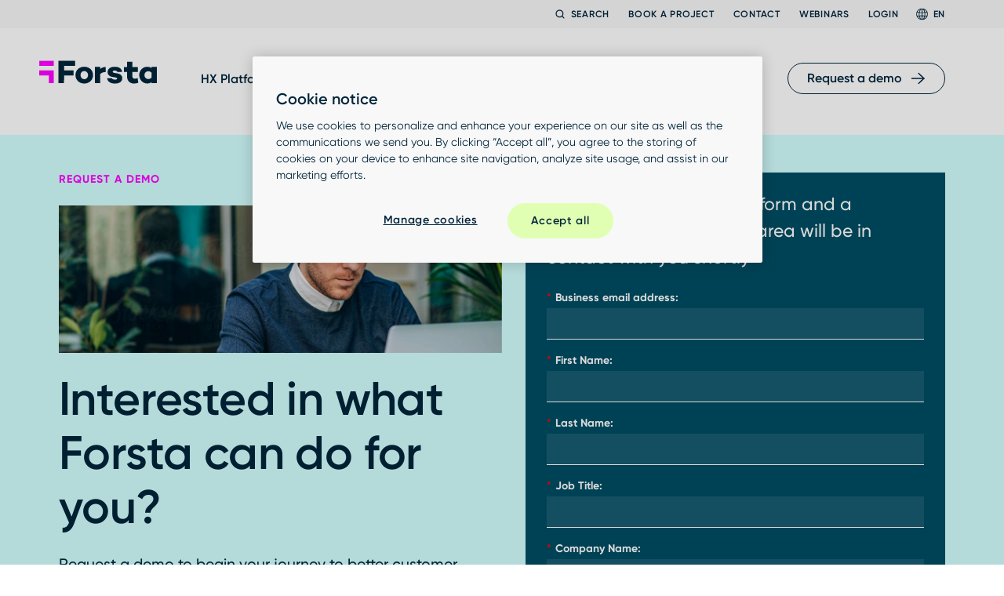

--- FILE ---
content_type: text/html; charset=UTF-8
request_url: https://www.forsta.com/request-a-demo/
body_size: 70262
content:
<!doctype html>
<html lang="en-US" prefix="og: https://ogp.me/ns#" class="no-js no-touch">
<head>
	<meta charset="UTF-8"><script type="text/javascript">(window.NREUM||(NREUM={})).init={privacy:{cookies_enabled:true},ajax:{deny_list:["bam.nr-data.net"]},feature_flags:["soft_nav"],distributed_tracing:{enabled:true}};(window.NREUM||(NREUM={})).loader_config={agentID:"594371642",accountID:"3660515",trustKey:"66686",xpid:"VwABUVNSDRAEXVNUAgcBXlU=",licenseKey:"NRJS-cf84a60e0ce6dd0c369",applicationID:"492656681",browserID:"594371642"};;/*! For license information please see nr-loader-spa-1.308.0.min.js.LICENSE.txt */
(()=>{var e,t,r={384:(e,t,r)=>{"use strict";r.d(t,{NT:()=>a,US:()=>u,Zm:()=>o,bQ:()=>d,dV:()=>c,pV:()=>l});var n=r(6154),i=r(1863),s=r(1910);const a={beacon:"bam.nr-data.net",errorBeacon:"bam.nr-data.net"};function o(){return n.gm.NREUM||(n.gm.NREUM={}),void 0===n.gm.newrelic&&(n.gm.newrelic=n.gm.NREUM),n.gm.NREUM}function c(){let e=o();return e.o||(e.o={ST:n.gm.setTimeout,SI:n.gm.setImmediate||n.gm.setInterval,CT:n.gm.clearTimeout,XHR:n.gm.XMLHttpRequest,REQ:n.gm.Request,EV:n.gm.Event,PR:n.gm.Promise,MO:n.gm.MutationObserver,FETCH:n.gm.fetch,WS:n.gm.WebSocket},(0,s.i)(...Object.values(e.o))),e}function d(e,t){let r=o();r.initializedAgents??={},t.initializedAt={ms:(0,i.t)(),date:new Date},r.initializedAgents[e]=t}function u(e,t){o()[e]=t}function l(){return function(){let e=o();const t=e.info||{};e.info={beacon:a.beacon,errorBeacon:a.errorBeacon,...t}}(),function(){let e=o();const t=e.init||{};e.init={...t}}(),c(),function(){let e=o();const t=e.loader_config||{};e.loader_config={...t}}(),o()}},782:(e,t,r)=>{"use strict";r.d(t,{T:()=>n});const n=r(860).K7.pageViewTiming},860:(e,t,r)=>{"use strict";r.d(t,{$J:()=>u,K7:()=>c,P3:()=>d,XX:()=>i,Yy:()=>o,df:()=>s,qY:()=>n,v4:()=>a});const n="events",i="jserrors",s="browser/blobs",a="rum",o="browser/logs",c={ajax:"ajax",genericEvents:"generic_events",jserrors:i,logging:"logging",metrics:"metrics",pageAction:"page_action",pageViewEvent:"page_view_event",pageViewTiming:"page_view_timing",sessionReplay:"session_replay",sessionTrace:"session_trace",softNav:"soft_navigations",spa:"spa"},d={[c.pageViewEvent]:1,[c.pageViewTiming]:2,[c.metrics]:3,[c.jserrors]:4,[c.spa]:5,[c.ajax]:6,[c.sessionTrace]:7,[c.softNav]:8,[c.sessionReplay]:9,[c.logging]:10,[c.genericEvents]:11},u={[c.pageViewEvent]:a,[c.pageViewTiming]:n,[c.ajax]:n,[c.spa]:n,[c.softNav]:n,[c.metrics]:i,[c.jserrors]:i,[c.sessionTrace]:s,[c.sessionReplay]:s,[c.logging]:o,[c.genericEvents]:"ins"}},944:(e,t,r)=>{"use strict";r.d(t,{R:()=>i});var n=r(3241);function i(e,t){"function"==typeof console.debug&&(console.debug("New Relic Warning: https://github.com/newrelic/newrelic-browser-agent/blob/main/docs/warning-codes.md#".concat(e),t),(0,n.W)({agentIdentifier:null,drained:null,type:"data",name:"warn",feature:"warn",data:{code:e,secondary:t}}))}},993:(e,t,r)=>{"use strict";r.d(t,{A$:()=>s,ET:()=>a,TZ:()=>o,p_:()=>i});var n=r(860);const i={ERROR:"ERROR",WARN:"WARN",INFO:"INFO",DEBUG:"DEBUG",TRACE:"TRACE"},s={OFF:0,ERROR:1,WARN:2,INFO:3,DEBUG:4,TRACE:5},a="log",o=n.K7.logging},1541:(e,t,r)=>{"use strict";r.d(t,{U:()=>i,f:()=>n});const n={MFE:"MFE",BA:"BA"};function i(e,t){if(2!==t?.harvestEndpointVersion)return{};const r=t.agentRef.runtime.appMetadata.agents[0].entityGuid;return e?{"source.id":e.id,"source.name":e.name,"source.type":e.type,"parent.id":e.parent?.id||r,"parent.type":e.parent?.type||n.BA}:{"entity.guid":r,appId:t.agentRef.info.applicationID}}},1687:(e,t,r)=>{"use strict";r.d(t,{Ak:()=>d,Ze:()=>h,x3:()=>u});var n=r(3241),i=r(7836),s=r(3606),a=r(860),o=r(2646);const c={};function d(e,t){const r={staged:!1,priority:a.P3[t]||0};l(e),c[e].get(t)||c[e].set(t,r)}function u(e,t){e&&c[e]&&(c[e].get(t)&&c[e].delete(t),p(e,t,!1),c[e].size&&f(e))}function l(e){if(!e)throw new Error("agentIdentifier required");c[e]||(c[e]=new Map)}function h(e="",t="feature",r=!1){if(l(e),!e||!c[e].get(t)||r)return p(e,t);c[e].get(t).staged=!0,f(e)}function f(e){const t=Array.from(c[e]);t.every(([e,t])=>t.staged)&&(t.sort((e,t)=>e[1].priority-t[1].priority),t.forEach(([t])=>{c[e].delete(t),p(e,t)}))}function p(e,t,r=!0){const a=e?i.ee.get(e):i.ee,c=s.i.handlers;if(!a.aborted&&a.backlog&&c){if((0,n.W)({agentIdentifier:e,type:"lifecycle",name:"drain",feature:t}),r){const e=a.backlog[t],r=c[t];if(r){for(let t=0;e&&t<e.length;++t)g(e[t],r);Object.entries(r).forEach(([e,t])=>{Object.values(t||{}).forEach(t=>{t[0]?.on&&t[0]?.context()instanceof o.y&&t[0].on(e,t[1])})})}}a.isolatedBacklog||delete c[t],a.backlog[t]=null,a.emit("drain-"+t,[])}}function g(e,t){var r=e[1];Object.values(t[r]||{}).forEach(t=>{var r=e[0];if(t[0]===r){var n=t[1],i=e[3],s=e[2];n.apply(i,s)}})}},1738:(e,t,r)=>{"use strict";r.d(t,{U:()=>f,Y:()=>h});var n=r(3241),i=r(9908),s=r(1863),a=r(944),o=r(5701),c=r(3969),d=r(8362),u=r(860),l=r(4261);function h(e,t,r,s){const h=s||r;!h||h[e]&&h[e]!==d.d.prototype[e]||(h[e]=function(){(0,i.p)(c.xV,["API/"+e+"/called"],void 0,u.K7.metrics,r.ee),(0,n.W)({agentIdentifier:r.agentIdentifier,drained:!!o.B?.[r.agentIdentifier],type:"data",name:"api",feature:l.Pl+e,data:{}});try{return t.apply(this,arguments)}catch(e){(0,a.R)(23,e)}})}function f(e,t,r,n,a){const o=e.info;null===r?delete o.jsAttributes[t]:o.jsAttributes[t]=r,(a||null===r)&&(0,i.p)(l.Pl+n,[(0,s.t)(),t,r],void 0,"session",e.ee)}},1741:(e,t,r)=>{"use strict";r.d(t,{W:()=>s});var n=r(944),i=r(4261);class s{#e(e,...t){if(this[e]!==s.prototype[e])return this[e](...t);(0,n.R)(35,e)}addPageAction(e,t){return this.#e(i.hG,e,t)}register(e){return this.#e(i.eY,e)}recordCustomEvent(e,t){return this.#e(i.fF,e,t)}setPageViewName(e,t){return this.#e(i.Fw,e,t)}setCustomAttribute(e,t,r){return this.#e(i.cD,e,t,r)}noticeError(e,t){return this.#e(i.o5,e,t)}setUserId(e,t=!1){return this.#e(i.Dl,e,t)}setApplicationVersion(e){return this.#e(i.nb,e)}setErrorHandler(e){return this.#e(i.bt,e)}addRelease(e,t){return this.#e(i.k6,e,t)}log(e,t){return this.#e(i.$9,e,t)}start(){return this.#e(i.d3)}finished(e){return this.#e(i.BL,e)}recordReplay(){return this.#e(i.CH)}pauseReplay(){return this.#e(i.Tb)}addToTrace(e){return this.#e(i.U2,e)}setCurrentRouteName(e){return this.#e(i.PA,e)}interaction(e){return this.#e(i.dT,e)}wrapLogger(e,t,r){return this.#e(i.Wb,e,t,r)}measure(e,t){return this.#e(i.V1,e,t)}consent(e){return this.#e(i.Pv,e)}}},1863:(e,t,r)=>{"use strict";function n(){return Math.floor(performance.now())}r.d(t,{t:()=>n})},1910:(e,t,r)=>{"use strict";r.d(t,{i:()=>s});var n=r(944);const i=new Map;function s(...e){return e.every(e=>{if(i.has(e))return i.get(e);const t="function"==typeof e?e.toString():"",r=t.includes("[native code]"),s=t.includes("nrWrapper");return r||s||(0,n.R)(64,e?.name||t),i.set(e,r),r})}},2555:(e,t,r)=>{"use strict";r.d(t,{D:()=>o,f:()=>a});var n=r(384),i=r(8122);const s={beacon:n.NT.beacon,errorBeacon:n.NT.errorBeacon,licenseKey:void 0,applicationID:void 0,sa:void 0,queueTime:void 0,applicationTime:void 0,ttGuid:void 0,user:void 0,account:void 0,product:void 0,extra:void 0,jsAttributes:{},userAttributes:void 0,atts:void 0,transactionName:void 0,tNamePlain:void 0};function a(e){try{return!!e.licenseKey&&!!e.errorBeacon&&!!e.applicationID}catch(e){return!1}}const o=e=>(0,i.a)(e,s)},2614:(e,t,r)=>{"use strict";r.d(t,{BB:()=>a,H3:()=>n,g:()=>d,iL:()=>c,tS:()=>o,uh:()=>i,wk:()=>s});const n="NRBA",i="SESSION",s=144e5,a=18e5,o={STARTED:"session-started",PAUSE:"session-pause",RESET:"session-reset",RESUME:"session-resume",UPDATE:"session-update"},c={SAME_TAB:"same-tab",CROSS_TAB:"cross-tab"},d={OFF:0,FULL:1,ERROR:2}},2646:(e,t,r)=>{"use strict";r.d(t,{y:()=>n});class n{constructor(e){this.contextId=e}}},2843:(e,t,r)=>{"use strict";r.d(t,{G:()=>s,u:()=>i});var n=r(3878);function i(e,t=!1,r,i){(0,n.DD)("visibilitychange",function(){if(t)return void("hidden"===document.visibilityState&&e());e(document.visibilityState)},r,i)}function s(e,t,r){(0,n.sp)("pagehide",e,t,r)}},3241:(e,t,r)=>{"use strict";r.d(t,{W:()=>s});var n=r(6154);const i="newrelic";function s(e={}){try{n.gm.dispatchEvent(new CustomEvent(i,{detail:e}))}catch(e){}}},3304:(e,t,r)=>{"use strict";r.d(t,{A:()=>s});var n=r(7836);const i=()=>{const e=new WeakSet;return(t,r)=>{if("object"==typeof r&&null!==r){if(e.has(r))return;e.add(r)}return r}};function s(e){try{return JSON.stringify(e,i())??""}catch(e){try{n.ee.emit("internal-error",[e])}catch(e){}return""}}},3333:(e,t,r)=>{"use strict";r.d(t,{$v:()=>u,TZ:()=>n,Xh:()=>c,Zp:()=>i,kd:()=>d,mq:()=>o,nf:()=>a,qN:()=>s});const n=r(860).K7.genericEvents,i=["auxclick","click","copy","keydown","paste","scrollend"],s=["focus","blur"],a=4,o=1e3,c=2e3,d=["PageAction","UserAction","BrowserPerformance"],u={RESOURCES:"experimental.resources",REGISTER:"register"}},3434:(e,t,r)=>{"use strict";r.d(t,{Jt:()=>s,YM:()=>d});var n=r(7836),i=r(5607);const s="nr@original:".concat(i.W),a=50;var o=Object.prototype.hasOwnProperty,c=!1;function d(e,t){return e||(e=n.ee),r.inPlace=function(e,t,n,i,s){n||(n="");const a="-"===n.charAt(0);for(let o=0;o<t.length;o++){const c=t[o],d=e[c];l(d)||(e[c]=r(d,a?c+n:n,i,c,s))}},r.flag=s,r;function r(t,r,n,c,d){return l(t)?t:(r||(r=""),nrWrapper[s]=t,function(e,t,r){if(Object.defineProperty&&Object.keys)try{return Object.keys(e).forEach(function(r){Object.defineProperty(t,r,{get:function(){return e[r]},set:function(t){return e[r]=t,t}})}),t}catch(e){u([e],r)}for(var n in e)o.call(e,n)&&(t[n]=e[n])}(t,nrWrapper,e),nrWrapper);function nrWrapper(){var s,o,l,h;let f;try{o=this,s=[...arguments],l="function"==typeof n?n(s,o):n||{}}catch(t){u([t,"",[s,o,c],l],e)}i(r+"start",[s,o,c],l,d);const p=performance.now();let g;try{return h=t.apply(o,s),g=performance.now(),h}catch(e){throw g=performance.now(),i(r+"err",[s,o,e],l,d),f=e,f}finally{const e=g-p,t={start:p,end:g,duration:e,isLongTask:e>=a,methodName:c,thrownError:f};t.isLongTask&&i("long-task",[t,o],l,d),i(r+"end",[s,o,h],l,d)}}}function i(r,n,i,s){if(!c||t){var a=c;c=!0;try{e.emit(r,n,i,t,s)}catch(t){u([t,r,n,i],e)}c=a}}}function u(e,t){t||(t=n.ee);try{t.emit("internal-error",e)}catch(e){}}function l(e){return!(e&&"function"==typeof e&&e.apply&&!e[s])}},3606:(e,t,r)=>{"use strict";r.d(t,{i:()=>s});var n=r(9908);s.on=a;var i=s.handlers={};function s(e,t,r,s){a(s||n.d,i,e,t,r)}function a(e,t,r,i,s){s||(s="feature"),e||(e=n.d);var a=t[s]=t[s]||{};(a[r]=a[r]||[]).push([e,i])}},3738:(e,t,r)=>{"use strict";r.d(t,{He:()=>i,Kp:()=>o,Lc:()=>d,Rz:()=>u,TZ:()=>n,bD:()=>s,d3:()=>a,jx:()=>l,sl:()=>h,uP:()=>c});const n=r(860).K7.sessionTrace,i="bstResource",s="resource",a="-start",o="-end",c="fn"+a,d="fn"+o,u="pushState",l=1e3,h=3e4},3785:(e,t,r)=>{"use strict";r.d(t,{R:()=>c,b:()=>d});var n=r(9908),i=r(1863),s=r(860),a=r(3969),o=r(993);function c(e,t,r={},c=o.p_.INFO,d=!0,u,l=(0,i.t)()){(0,n.p)(a.xV,["API/logging/".concat(c.toLowerCase(),"/called")],void 0,s.K7.metrics,e),(0,n.p)(o.ET,[l,t,r,c,d,u],void 0,s.K7.logging,e)}function d(e){return"string"==typeof e&&Object.values(o.p_).some(t=>t===e.toUpperCase().trim())}},3878:(e,t,r)=>{"use strict";function n(e,t){return{capture:e,passive:!1,signal:t}}function i(e,t,r=!1,i){window.addEventListener(e,t,n(r,i))}function s(e,t,r=!1,i){document.addEventListener(e,t,n(r,i))}r.d(t,{DD:()=>s,jT:()=>n,sp:()=>i})},3962:(e,t,r)=>{"use strict";r.d(t,{AM:()=>a,O2:()=>l,OV:()=>s,Qu:()=>h,TZ:()=>c,ih:()=>f,pP:()=>o,t1:()=>u,tC:()=>i,wD:()=>d});var n=r(860);const i=["click","keydown","submit"],s="popstate",a="api",o="initialPageLoad",c=n.K7.softNav,d=5e3,u=500,l={INITIAL_PAGE_LOAD:"",ROUTE_CHANGE:1,UNSPECIFIED:2},h={INTERACTION:1,AJAX:2,CUSTOM_END:3,CUSTOM_TRACER:4},f={IP:"in progress",PF:"pending finish",FIN:"finished",CAN:"cancelled"}},3969:(e,t,r)=>{"use strict";r.d(t,{TZ:()=>n,XG:()=>o,rs:()=>i,xV:()=>a,z_:()=>s});const n=r(860).K7.metrics,i="sm",s="cm",a="storeSupportabilityMetrics",o="storeEventMetrics"},4234:(e,t,r)=>{"use strict";r.d(t,{W:()=>s});var n=r(7836),i=r(1687);class s{constructor(e,t){this.agentIdentifier=e,this.ee=n.ee.get(e),this.featureName=t,this.blocked=!1}deregisterDrain(){(0,i.x3)(this.agentIdentifier,this.featureName)}}},4261:(e,t,r)=>{"use strict";r.d(t,{$9:()=>u,BL:()=>c,CH:()=>p,Dl:()=>R,Fw:()=>w,PA:()=>v,Pl:()=>n,Pv:()=>A,Tb:()=>h,U2:()=>a,V1:()=>E,Wb:()=>T,bt:()=>y,cD:()=>b,d3:()=>x,dT:()=>d,eY:()=>g,fF:()=>f,hG:()=>s,hw:()=>i,k6:()=>o,nb:()=>m,o5:()=>l});const n="api-",i=n+"ixn-",s="addPageAction",a="addToTrace",o="addRelease",c="finished",d="interaction",u="log",l="noticeError",h="pauseReplay",f="recordCustomEvent",p="recordReplay",g="register",m="setApplicationVersion",v="setCurrentRouteName",b="setCustomAttribute",y="setErrorHandler",w="setPageViewName",R="setUserId",x="start",T="wrapLogger",E="measure",A="consent"},5205:(e,t,r)=>{"use strict";r.d(t,{j:()=>S});var n=r(384),i=r(1741);var s=r(2555),a=r(3333);const o=e=>{if(!e||"string"!=typeof e)return!1;try{document.createDocumentFragment().querySelector(e)}catch{return!1}return!0};var c=r(2614),d=r(944),u=r(8122);const l="[data-nr-mask]",h=e=>(0,u.a)(e,(()=>{const e={feature_flags:[],experimental:{allow_registered_children:!1,resources:!1},mask_selector:"*",block_selector:"[data-nr-block]",mask_input_options:{color:!1,date:!1,"datetime-local":!1,email:!1,month:!1,number:!1,range:!1,search:!1,tel:!1,text:!1,time:!1,url:!1,week:!1,textarea:!1,select:!1,password:!0}};return{ajax:{deny_list:void 0,block_internal:!0,enabled:!0,autoStart:!0},api:{get allow_registered_children(){return e.feature_flags.includes(a.$v.REGISTER)||e.experimental.allow_registered_children},set allow_registered_children(t){e.experimental.allow_registered_children=t},duplicate_registered_data:!1},browser_consent_mode:{enabled:!1},distributed_tracing:{enabled:void 0,exclude_newrelic_header:void 0,cors_use_newrelic_header:void 0,cors_use_tracecontext_headers:void 0,allowed_origins:void 0},get feature_flags(){return e.feature_flags},set feature_flags(t){e.feature_flags=t},generic_events:{enabled:!0,autoStart:!0},harvest:{interval:30},jserrors:{enabled:!0,autoStart:!0},logging:{enabled:!0,autoStart:!0},metrics:{enabled:!0,autoStart:!0},obfuscate:void 0,page_action:{enabled:!0},page_view_event:{enabled:!0,autoStart:!0},page_view_timing:{enabled:!0,autoStart:!0},performance:{capture_marks:!1,capture_measures:!1,capture_detail:!0,resources:{get enabled(){return e.feature_flags.includes(a.$v.RESOURCES)||e.experimental.resources},set enabled(t){e.experimental.resources=t},asset_types:[],first_party_domains:[],ignore_newrelic:!0}},privacy:{cookies_enabled:!0},proxy:{assets:void 0,beacon:void 0},session:{expiresMs:c.wk,inactiveMs:c.BB},session_replay:{autoStart:!0,enabled:!1,preload:!1,sampling_rate:10,error_sampling_rate:100,collect_fonts:!1,inline_images:!1,fix_stylesheets:!0,mask_all_inputs:!0,get mask_text_selector(){return e.mask_selector},set mask_text_selector(t){o(t)?e.mask_selector="".concat(t,",").concat(l):""===t||null===t?e.mask_selector=l:(0,d.R)(5,t)},get block_class(){return"nr-block"},get ignore_class(){return"nr-ignore"},get mask_text_class(){return"nr-mask"},get block_selector(){return e.block_selector},set block_selector(t){o(t)?e.block_selector+=",".concat(t):""!==t&&(0,d.R)(6,t)},get mask_input_options(){return e.mask_input_options},set mask_input_options(t){t&&"object"==typeof t?e.mask_input_options={...t,password:!0}:(0,d.R)(7,t)}},session_trace:{enabled:!0,autoStart:!0},soft_navigations:{enabled:!0,autoStart:!0},spa:{enabled:!0,autoStart:!0},ssl:void 0,user_actions:{enabled:!0,elementAttributes:["id","className","tagName","type"]}}})());var f=r(6154),p=r(9324);let g=0;const m={buildEnv:p.F3,distMethod:p.Xs,version:p.xv,originTime:f.WN},v={consented:!1},b={appMetadata:{},get consented(){return this.session?.state?.consent||v.consented},set consented(e){v.consented=e},customTransaction:void 0,denyList:void 0,disabled:!1,harvester:void 0,isolatedBacklog:!1,isRecording:!1,loaderType:void 0,maxBytes:3e4,obfuscator:void 0,onerror:void 0,ptid:void 0,releaseIds:{},session:void 0,timeKeeper:void 0,registeredEntities:[],jsAttributesMetadata:{bytes:0},get harvestCount(){return++g}},y=e=>{const t=(0,u.a)(e,b),r=Object.keys(m).reduce((e,t)=>(e[t]={value:m[t],writable:!1,configurable:!0,enumerable:!0},e),{});return Object.defineProperties(t,r)};var w=r(5701);const R=e=>{const t=e.startsWith("http");e+="/",r.p=t?e:"https://"+e};var x=r(7836),T=r(3241);const E={accountID:void 0,trustKey:void 0,agentID:void 0,licenseKey:void 0,applicationID:void 0,xpid:void 0},A=e=>(0,u.a)(e,E),_=new Set;function S(e,t={},r,a){let{init:o,info:c,loader_config:d,runtime:u={},exposed:l=!0}=t;if(!c){const e=(0,n.pV)();o=e.init,c=e.info,d=e.loader_config}e.init=h(o||{}),e.loader_config=A(d||{}),c.jsAttributes??={},f.bv&&(c.jsAttributes.isWorker=!0),e.info=(0,s.D)(c);const p=e.init,g=[c.beacon,c.errorBeacon];_.has(e.agentIdentifier)||(p.proxy.assets&&(R(p.proxy.assets),g.push(p.proxy.assets)),p.proxy.beacon&&g.push(p.proxy.beacon),e.beacons=[...g],function(e){const t=(0,n.pV)();Object.getOwnPropertyNames(i.W.prototype).forEach(r=>{const n=i.W.prototype[r];if("function"!=typeof n||"constructor"===n)return;let s=t[r];e[r]&&!1!==e.exposed&&"micro-agent"!==e.runtime?.loaderType&&(t[r]=(...t)=>{const n=e[r](...t);return s?s(...t):n})})}(e),(0,n.US)("activatedFeatures",w.B)),u.denyList=[...p.ajax.deny_list||[],...p.ajax.block_internal?g:[]],u.ptid=e.agentIdentifier,u.loaderType=r,e.runtime=y(u),_.has(e.agentIdentifier)||(e.ee=x.ee.get(e.agentIdentifier),e.exposed=l,(0,T.W)({agentIdentifier:e.agentIdentifier,drained:!!w.B?.[e.agentIdentifier],type:"lifecycle",name:"initialize",feature:void 0,data:e.config})),_.add(e.agentIdentifier)}},5270:(e,t,r)=>{"use strict";r.d(t,{Aw:()=>a,SR:()=>s,rF:()=>o});var n=r(384),i=r(7767);function s(e){return!!(0,n.dV)().o.MO&&(0,i.V)(e)&&!0===e?.session_trace.enabled}function a(e){return!0===e?.session_replay.preload&&s(e)}function o(e,t){try{if("string"==typeof t?.type){if("password"===t.type.toLowerCase())return"*".repeat(e?.length||0);if(void 0!==t?.dataset?.nrUnmask||t?.classList?.contains("nr-unmask"))return e}}catch(e){}return"string"==typeof e?e.replace(/[\S]/g,"*"):"*".repeat(e?.length||0)}},5289:(e,t,r)=>{"use strict";r.d(t,{GG:()=>a,Qr:()=>c,sB:()=>o});var n=r(3878),i=r(6389);function s(){return"undefined"==typeof document||"complete"===document.readyState}function a(e,t){if(s())return e();const r=(0,i.J)(e),a=setInterval(()=>{s()&&(clearInterval(a),r())},500);(0,n.sp)("load",r,t)}function o(e){if(s())return e();(0,n.DD)("DOMContentLoaded",e)}function c(e){if(s())return e();(0,n.sp)("popstate",e)}},5607:(e,t,r)=>{"use strict";r.d(t,{W:()=>n});const n=(0,r(9566).bz)()},5701:(e,t,r)=>{"use strict";r.d(t,{B:()=>s,t:()=>a});var n=r(3241);const i=new Set,s={};function a(e,t){const r=t.agentIdentifier;s[r]??={},e&&"object"==typeof e&&(i.has(r)||(t.ee.emit("rumresp",[e]),s[r]=e,i.add(r),(0,n.W)({agentIdentifier:r,loaded:!0,drained:!0,type:"lifecycle",name:"load",feature:void 0,data:e})))}},6154:(e,t,r)=>{"use strict";r.d(t,{OF:()=>d,RI:()=>i,WN:()=>h,bv:()=>s,eN:()=>f,gm:()=>a,lR:()=>l,m:()=>c,mw:()=>o,sb:()=>u});var n=r(1863);const i="undefined"!=typeof window&&!!window.document,s="undefined"!=typeof WorkerGlobalScope&&("undefined"!=typeof self&&self instanceof WorkerGlobalScope&&self.navigator instanceof WorkerNavigator||"undefined"!=typeof globalThis&&globalThis instanceof WorkerGlobalScope&&globalThis.navigator instanceof WorkerNavigator),a=i?window:"undefined"!=typeof WorkerGlobalScope&&("undefined"!=typeof self&&self instanceof WorkerGlobalScope&&self||"undefined"!=typeof globalThis&&globalThis instanceof WorkerGlobalScope&&globalThis),o=Boolean("hidden"===a?.document?.visibilityState),c=""+a?.location,d=/iPad|iPhone|iPod/.test(a.navigator?.userAgent),u=d&&"undefined"==typeof SharedWorker,l=(()=>{const e=a.navigator?.userAgent?.match(/Firefox[/\s](\d+\.\d+)/);return Array.isArray(e)&&e.length>=2?+e[1]:0})(),h=Date.now()-(0,n.t)(),f=()=>"undefined"!=typeof PerformanceNavigationTiming&&a?.performance?.getEntriesByType("navigation")?.[0]?.responseStart},6344:(e,t,r)=>{"use strict";r.d(t,{BB:()=>u,Qb:()=>l,TZ:()=>i,Ug:()=>a,Vh:()=>s,_s:()=>o,bc:()=>d,yP:()=>c});var n=r(2614);const i=r(860).K7.sessionReplay,s="errorDuringReplay",a=.12,o={DomContentLoaded:0,Load:1,FullSnapshot:2,IncrementalSnapshot:3,Meta:4,Custom:5},c={[n.g.ERROR]:15e3,[n.g.FULL]:3e5,[n.g.OFF]:0},d={RESET:{message:"Session was reset",sm:"Reset"},IMPORT:{message:"Recorder failed to import",sm:"Import"},TOO_MANY:{message:"429: Too Many Requests",sm:"Too-Many"},TOO_BIG:{message:"Payload was too large",sm:"Too-Big"},CROSS_TAB:{message:"Session Entity was set to OFF on another tab",sm:"Cross-Tab"},ENTITLEMENTS:{message:"Session Replay is not allowed and will not be started",sm:"Entitlement"}},u=5e3,l={API:"api",RESUME:"resume",SWITCH_TO_FULL:"switchToFull",INITIALIZE:"initialize",PRELOAD:"preload"}},6389:(e,t,r)=>{"use strict";function n(e,t=500,r={}){const n=r?.leading||!1;let i;return(...r)=>{n&&void 0===i&&(e.apply(this,r),i=setTimeout(()=>{i=clearTimeout(i)},t)),n||(clearTimeout(i),i=setTimeout(()=>{e.apply(this,r)},t))}}function i(e){let t=!1;return(...r)=>{t||(t=!0,e.apply(this,r))}}r.d(t,{J:()=>i,s:()=>n})},6630:(e,t,r)=>{"use strict";r.d(t,{T:()=>n});const n=r(860).K7.pageViewEvent},6774:(e,t,r)=>{"use strict";r.d(t,{T:()=>n});const n=r(860).K7.jserrors},7295:(e,t,r)=>{"use strict";r.d(t,{Xv:()=>a,gX:()=>i,iW:()=>s});var n=[];function i(e){if(!e||s(e))return!1;if(0===n.length)return!0;if("*"===n[0].hostname)return!1;for(var t=0;t<n.length;t++){var r=n[t];if(r.hostname.test(e.hostname)&&r.pathname.test(e.pathname))return!1}return!0}function s(e){return void 0===e.hostname}function a(e){if(n=[],e&&e.length)for(var t=0;t<e.length;t++){let r=e[t];if(!r)continue;if("*"===r)return void(n=[{hostname:"*"}]);0===r.indexOf("http://")?r=r.substring(7):0===r.indexOf("https://")&&(r=r.substring(8));const i=r.indexOf("/");let s,a;i>0?(s=r.substring(0,i),a=r.substring(i)):(s=r,a="*");let[c]=s.split(":");n.push({hostname:o(c),pathname:o(a,!0)})}}function o(e,t=!1){const r=e.replace(/[.+?^${}()|[\]\\]/g,e=>"\\"+e).replace(/\*/g,".*?");return new RegExp((t?"^":"")+r+"$")}},7485:(e,t,r)=>{"use strict";r.d(t,{D:()=>i});var n=r(6154);function i(e){if(0===(e||"").indexOf("data:"))return{protocol:"data"};try{const t=new URL(e,location.href),r={port:t.port,hostname:t.hostname,pathname:t.pathname,search:t.search,protocol:t.protocol.slice(0,t.protocol.indexOf(":")),sameOrigin:t.protocol===n.gm?.location?.protocol&&t.host===n.gm?.location?.host};return r.port&&""!==r.port||("http:"===t.protocol&&(r.port="80"),"https:"===t.protocol&&(r.port="443")),r.pathname&&""!==r.pathname?r.pathname.startsWith("/")||(r.pathname="/".concat(r.pathname)):r.pathname="/",r}catch(e){return{}}}},7699:(e,t,r)=>{"use strict";r.d(t,{It:()=>s,KC:()=>o,No:()=>i,qh:()=>a});var n=r(860);const i=16e3,s=1e6,a="SESSION_ERROR",o={[n.K7.logging]:!0,[n.K7.genericEvents]:!1,[n.K7.jserrors]:!1,[n.K7.ajax]:!1}},7767:(e,t,r)=>{"use strict";r.d(t,{V:()=>i});var n=r(6154);const i=e=>n.RI&&!0===e?.privacy.cookies_enabled},7836:(e,t,r)=>{"use strict";r.d(t,{P:()=>o,ee:()=>c});var n=r(384),i=r(8990),s=r(2646),a=r(5607);const o="nr@context:".concat(a.W),c=function e(t,r){var n={},a={},u={},l=!1;try{l=16===r.length&&d.initializedAgents?.[r]?.runtime.isolatedBacklog}catch(e){}var h={on:p,addEventListener:p,removeEventListener:function(e,t){var r=n[e];if(!r)return;for(var i=0;i<r.length;i++)r[i]===t&&r.splice(i,1)},emit:function(e,r,n,i,s){!1!==s&&(s=!0);if(c.aborted&&!i)return;t&&s&&t.emit(e,r,n);var o=f(n);g(e).forEach(e=>{e.apply(o,r)});var d=v()[a[e]];d&&d.push([h,e,r,o]);return o},get:m,listeners:g,context:f,buffer:function(e,t){const r=v();if(t=t||"feature",h.aborted)return;Object.entries(e||{}).forEach(([e,n])=>{a[n]=t,t in r||(r[t]=[])})},abort:function(){h._aborted=!0,Object.keys(h.backlog).forEach(e=>{delete h.backlog[e]})},isBuffering:function(e){return!!v()[a[e]]},debugId:r,backlog:l?{}:t&&"object"==typeof t.backlog?t.backlog:{},isolatedBacklog:l};return Object.defineProperty(h,"aborted",{get:()=>{let e=h._aborted||!1;return e||(t&&(e=t.aborted),e)}}),h;function f(e){return e&&e instanceof s.y?e:e?(0,i.I)(e,o,()=>new s.y(o)):new s.y(o)}function p(e,t){n[e]=g(e).concat(t)}function g(e){return n[e]||[]}function m(t){return u[t]=u[t]||e(h,t)}function v(){return h.backlog}}(void 0,"globalEE"),d=(0,n.Zm)();d.ee||(d.ee=c)},8122:(e,t,r)=>{"use strict";r.d(t,{a:()=>i});var n=r(944);function i(e,t){try{if(!e||"object"!=typeof e)return(0,n.R)(3);if(!t||"object"!=typeof t)return(0,n.R)(4);const r=Object.create(Object.getPrototypeOf(t),Object.getOwnPropertyDescriptors(t)),s=0===Object.keys(r).length?e:r;for(let a in s)if(void 0!==e[a])try{if(null===e[a]){r[a]=null;continue}Array.isArray(e[a])&&Array.isArray(t[a])?r[a]=Array.from(new Set([...e[a],...t[a]])):"object"==typeof e[a]&&"object"==typeof t[a]?r[a]=i(e[a],t[a]):r[a]=e[a]}catch(e){r[a]||(0,n.R)(1,e)}return r}catch(e){(0,n.R)(2,e)}}},8139:(e,t,r)=>{"use strict";r.d(t,{u:()=>h});var n=r(7836),i=r(3434),s=r(8990),a=r(6154);const o={},c=a.gm.XMLHttpRequest,d="addEventListener",u="removeEventListener",l="nr@wrapped:".concat(n.P);function h(e){var t=function(e){return(e||n.ee).get("events")}(e);if(o[t.debugId]++)return t;o[t.debugId]=1;var r=(0,i.YM)(t,!0);function h(e){r.inPlace(e,[d,u],"-",p)}function p(e,t){return e[1]}return"getPrototypeOf"in Object&&(a.RI&&f(document,h),c&&f(c.prototype,h),f(a.gm,h)),t.on(d+"-start",function(e,t){var n=e[1];if(null!==n&&("function"==typeof n||"object"==typeof n)&&"newrelic"!==e[0]){var i=(0,s.I)(n,l,function(){var e={object:function(){if("function"!=typeof n.handleEvent)return;return n.handleEvent.apply(n,arguments)},function:n}[typeof n];return e?r(e,"fn-",null,e.name||"anonymous"):n});this.wrapped=e[1]=i}}),t.on(u+"-start",function(e){e[1]=this.wrapped||e[1]}),t}function f(e,t,...r){let n=e;for(;"object"==typeof n&&!Object.prototype.hasOwnProperty.call(n,d);)n=Object.getPrototypeOf(n);n&&t(n,...r)}},8362:(e,t,r)=>{"use strict";r.d(t,{d:()=>s});var n=r(9566),i=r(1741);class s extends i.W{agentIdentifier=(0,n.LA)(16)}},8374:(e,t,r)=>{r.nc=(()=>{try{return document?.currentScript?.nonce}catch(e){}return""})()},8990:(e,t,r)=>{"use strict";r.d(t,{I:()=>i});var n=Object.prototype.hasOwnProperty;function i(e,t,r){if(n.call(e,t))return e[t];var i=r();if(Object.defineProperty&&Object.keys)try{return Object.defineProperty(e,t,{value:i,writable:!0,enumerable:!1}),i}catch(e){}return e[t]=i,i}},9119:(e,t,r)=>{"use strict";r.d(t,{L:()=>s});var n=/([^?#]*)[^#]*(#[^?]*|$).*/,i=/([^?#]*)().*/;function s(e,t){return e?e.replace(t?n:i,"$1$2"):e}},9300:(e,t,r)=>{"use strict";r.d(t,{T:()=>n});const n=r(860).K7.ajax},9324:(e,t,r)=>{"use strict";r.d(t,{AJ:()=>a,F3:()=>i,Xs:()=>s,Yq:()=>o,xv:()=>n});const n="1.308.0",i="PROD",s="CDN",a="@newrelic/rrweb",o="1.0.1"},9566:(e,t,r)=>{"use strict";r.d(t,{LA:()=>o,ZF:()=>c,bz:()=>a,el:()=>d});var n=r(6154);const i="xxxxxxxx-xxxx-4xxx-yxxx-xxxxxxxxxxxx";function s(e,t){return e?15&e[t]:16*Math.random()|0}function a(){const e=n.gm?.crypto||n.gm?.msCrypto;let t,r=0;return e&&e.getRandomValues&&(t=e.getRandomValues(new Uint8Array(30))),i.split("").map(e=>"x"===e?s(t,r++).toString(16):"y"===e?(3&s()|8).toString(16):e).join("")}function o(e){const t=n.gm?.crypto||n.gm?.msCrypto;let r,i=0;t&&t.getRandomValues&&(r=t.getRandomValues(new Uint8Array(e)));const a=[];for(var o=0;o<e;o++)a.push(s(r,i++).toString(16));return a.join("")}function c(){return o(16)}function d(){return o(32)}},9908:(e,t,r)=>{"use strict";r.d(t,{d:()=>n,p:()=>i});var n=r(7836).ee.get("handle");function i(e,t,r,i,s){s?(s.buffer([e],i),s.emit(e,t,r)):(n.buffer([e],i),n.emit(e,t,r))}}},n={};function i(e){var t=n[e];if(void 0!==t)return t.exports;var s=n[e]={exports:{}};return r[e](s,s.exports,i),s.exports}i.m=r,i.d=(e,t)=>{for(var r in t)i.o(t,r)&&!i.o(e,r)&&Object.defineProperty(e,r,{enumerable:!0,get:t[r]})},i.f={},i.e=e=>Promise.all(Object.keys(i.f).reduce((t,r)=>(i.f[r](e,t),t),[])),i.u=e=>({212:"nr-spa-compressor",249:"nr-spa-recorder",478:"nr-spa"}[e]+"-1.308.0.min.js"),i.o=(e,t)=>Object.prototype.hasOwnProperty.call(e,t),e={},t="NRBA-1.308.0.PROD:",i.l=(r,n,s,a)=>{if(e[r])e[r].push(n);else{var o,c;if(void 0!==s)for(var d=document.getElementsByTagName("script"),u=0;u<d.length;u++){var l=d[u];if(l.getAttribute("src")==r||l.getAttribute("data-webpack")==t+s){o=l;break}}if(!o){c=!0;var h={478:"sha512-RSfSVnmHk59T/uIPbdSE0LPeqcEdF4/+XhfJdBuccH5rYMOEZDhFdtnh6X6nJk7hGpzHd9Ujhsy7lZEz/ORYCQ==",249:"sha512-ehJXhmntm85NSqW4MkhfQqmeKFulra3klDyY0OPDUE+sQ3GokHlPh1pmAzuNy//3j4ac6lzIbmXLvGQBMYmrkg==",212:"sha512-B9h4CR46ndKRgMBcK+j67uSR2RCnJfGefU+A7FrgR/k42ovXy5x/MAVFiSvFxuVeEk/pNLgvYGMp1cBSK/G6Fg=="};(o=document.createElement("script")).charset="utf-8",i.nc&&o.setAttribute("nonce",i.nc),o.setAttribute("data-webpack",t+s),o.src=r,0!==o.src.indexOf(window.location.origin+"/")&&(o.crossOrigin="anonymous"),h[a]&&(o.integrity=h[a])}e[r]=[n];var f=(t,n)=>{o.onerror=o.onload=null,clearTimeout(p);var i=e[r];if(delete e[r],o.parentNode&&o.parentNode.removeChild(o),i&&i.forEach(e=>e(n)),t)return t(n)},p=setTimeout(f.bind(null,void 0,{type:"timeout",target:o}),12e4);o.onerror=f.bind(null,o.onerror),o.onload=f.bind(null,o.onload),c&&document.head.appendChild(o)}},i.r=e=>{"undefined"!=typeof Symbol&&Symbol.toStringTag&&Object.defineProperty(e,Symbol.toStringTag,{value:"Module"}),Object.defineProperty(e,"__esModule",{value:!0})},i.p="https://js-agent.newrelic.com/",(()=>{var e={38:0,788:0};i.f.j=(t,r)=>{var n=i.o(e,t)?e[t]:void 0;if(0!==n)if(n)r.push(n[2]);else{var s=new Promise((r,i)=>n=e[t]=[r,i]);r.push(n[2]=s);var a=i.p+i.u(t),o=new Error;i.l(a,r=>{if(i.o(e,t)&&(0!==(n=e[t])&&(e[t]=void 0),n)){var s=r&&("load"===r.type?"missing":r.type),a=r&&r.target&&r.target.src;o.message="Loading chunk "+t+" failed: ("+s+": "+a+")",o.name="ChunkLoadError",o.type=s,o.request=a,n[1](o)}},"chunk-"+t,t)}};var t=(t,r)=>{var n,s,[a,o,c]=r,d=0;if(a.some(t=>0!==e[t])){for(n in o)i.o(o,n)&&(i.m[n]=o[n]);if(c)c(i)}for(t&&t(r);d<a.length;d++)s=a[d],i.o(e,s)&&e[s]&&e[s][0](),e[s]=0},r=self["webpackChunk:NRBA-1.308.0.PROD"]=self["webpackChunk:NRBA-1.308.0.PROD"]||[];r.forEach(t.bind(null,0)),r.push=t.bind(null,r.push.bind(r))})(),(()=>{"use strict";i(8374);var e=i(8362),t=i(860);const r=Object.values(t.K7);var n=i(5205);var s=i(9908),a=i(1863),o=i(4261),c=i(1738);var d=i(1687),u=i(4234),l=i(5289),h=i(6154),f=i(944),p=i(5270),g=i(7767),m=i(6389),v=i(7699);class b extends u.W{constructor(e,t){super(e.agentIdentifier,t),this.agentRef=e,this.abortHandler=void 0,this.featAggregate=void 0,this.loadedSuccessfully=void 0,this.onAggregateImported=new Promise(e=>{this.loadedSuccessfully=e}),this.deferred=Promise.resolve(),!1===e.init[this.featureName].autoStart?this.deferred=new Promise((t,r)=>{this.ee.on("manual-start-all",(0,m.J)(()=>{(0,d.Ak)(e.agentIdentifier,this.featureName),t()}))}):(0,d.Ak)(e.agentIdentifier,t)}importAggregator(e,t,r={}){if(this.featAggregate)return;const n=async()=>{let n;await this.deferred;try{if((0,g.V)(e.init)){const{setupAgentSession:t}=await i.e(478).then(i.bind(i,8766));n=t(e)}}catch(e){(0,f.R)(20,e),this.ee.emit("internal-error",[e]),(0,s.p)(v.qh,[e],void 0,this.featureName,this.ee)}try{if(!this.#t(this.featureName,n,e.init))return(0,d.Ze)(this.agentIdentifier,this.featureName),void this.loadedSuccessfully(!1);const{Aggregate:i}=await t();this.featAggregate=new i(e,r),e.runtime.harvester.initializedAggregates.push(this.featAggregate),this.loadedSuccessfully(!0)}catch(e){(0,f.R)(34,e),this.abortHandler?.(),(0,d.Ze)(this.agentIdentifier,this.featureName,!0),this.loadedSuccessfully(!1),this.ee&&this.ee.abort()}};h.RI?(0,l.GG)(()=>n(),!0):n()}#t(e,r,n){if(this.blocked)return!1;switch(e){case t.K7.sessionReplay:return(0,p.SR)(n)&&!!r;case t.K7.sessionTrace:return!!r;default:return!0}}}var y=i(6630),w=i(2614),R=i(3241);class x extends b{static featureName=y.T;constructor(e){var t;super(e,y.T),this.setupInspectionEvents(e.agentIdentifier),t=e,(0,c.Y)(o.Fw,function(e,r){"string"==typeof e&&("/"!==e.charAt(0)&&(e="/"+e),t.runtime.customTransaction=(r||"http://custom.transaction")+e,(0,s.p)(o.Pl+o.Fw,[(0,a.t)()],void 0,void 0,t.ee))},t),this.importAggregator(e,()=>i.e(478).then(i.bind(i,2467)))}setupInspectionEvents(e){const t=(t,r)=>{t&&(0,R.W)({agentIdentifier:e,timeStamp:t.timeStamp,loaded:"complete"===t.target.readyState,type:"window",name:r,data:t.target.location+""})};(0,l.sB)(e=>{t(e,"DOMContentLoaded")}),(0,l.GG)(e=>{t(e,"load")}),(0,l.Qr)(e=>{t(e,"navigate")}),this.ee.on(w.tS.UPDATE,(t,r)=>{(0,R.W)({agentIdentifier:e,type:"lifecycle",name:"session",data:r})})}}var T=i(384);class E extends e.d{constructor(e){var t;(super(),h.gm)?(this.features={},(0,T.bQ)(this.agentIdentifier,this),this.desiredFeatures=new Set(e.features||[]),this.desiredFeatures.add(x),(0,n.j)(this,e,e.loaderType||"agent"),t=this,(0,c.Y)(o.cD,function(e,r,n=!1){if("string"==typeof e){if(["string","number","boolean"].includes(typeof r)||null===r)return(0,c.U)(t,e,r,o.cD,n);(0,f.R)(40,typeof r)}else(0,f.R)(39,typeof e)},t),function(e){(0,c.Y)(o.Dl,function(t,r=!1){if("string"!=typeof t&&null!==t)return void(0,f.R)(41,typeof t);const n=e.info.jsAttributes["enduser.id"];r&&null!=n&&n!==t?(0,s.p)(o.Pl+"setUserIdAndResetSession",[t],void 0,"session",e.ee):(0,c.U)(e,"enduser.id",t,o.Dl,!0)},e)}(this),function(e){(0,c.Y)(o.nb,function(t){if("string"==typeof t||null===t)return(0,c.U)(e,"application.version",t,o.nb,!1);(0,f.R)(42,typeof t)},e)}(this),function(e){(0,c.Y)(o.d3,function(){e.ee.emit("manual-start-all")},e)}(this),function(e){(0,c.Y)(o.Pv,function(t=!0){if("boolean"==typeof t){if((0,s.p)(o.Pl+o.Pv,[t],void 0,"session",e.ee),e.runtime.consented=t,t){const t=e.features.page_view_event;t.onAggregateImported.then(e=>{const r=t.featAggregate;e&&!r.sentRum&&r.sendRum()})}}else(0,f.R)(65,typeof t)},e)}(this),this.run()):(0,f.R)(21)}get config(){return{info:this.info,init:this.init,loader_config:this.loader_config,runtime:this.runtime}}get api(){return this}run(){try{const e=function(e){const t={};return r.forEach(r=>{t[r]=!!e[r]?.enabled}),t}(this.init),n=[...this.desiredFeatures];n.sort((e,r)=>t.P3[e.featureName]-t.P3[r.featureName]),n.forEach(r=>{if(!e[r.featureName]&&r.featureName!==t.K7.pageViewEvent)return;if(r.featureName===t.K7.spa)return void(0,f.R)(67);const n=function(e){switch(e){case t.K7.ajax:return[t.K7.jserrors];case t.K7.sessionTrace:return[t.K7.ajax,t.K7.pageViewEvent];case t.K7.sessionReplay:return[t.K7.sessionTrace];case t.K7.pageViewTiming:return[t.K7.pageViewEvent];default:return[]}}(r.featureName).filter(e=>!(e in this.features));n.length>0&&(0,f.R)(36,{targetFeature:r.featureName,missingDependencies:n}),this.features[r.featureName]=new r(this)})}catch(e){(0,f.R)(22,e);for(const e in this.features)this.features[e].abortHandler?.();const t=(0,T.Zm)();delete t.initializedAgents[this.agentIdentifier]?.features,delete this.sharedAggregator;return t.ee.get(this.agentIdentifier).abort(),!1}}}var A=i(2843),_=i(782);class S extends b{static featureName=_.T;constructor(e){super(e,_.T),h.RI&&((0,A.u)(()=>(0,s.p)("docHidden",[(0,a.t)()],void 0,_.T,this.ee),!0),(0,A.G)(()=>(0,s.p)("winPagehide",[(0,a.t)()],void 0,_.T,this.ee)),this.importAggregator(e,()=>i.e(478).then(i.bind(i,9917))))}}var O=i(3969);class I extends b{static featureName=O.TZ;constructor(e){super(e,O.TZ),h.RI&&document.addEventListener("securitypolicyviolation",e=>{(0,s.p)(O.xV,["Generic/CSPViolation/Detected"],void 0,this.featureName,this.ee)}),this.importAggregator(e,()=>i.e(478).then(i.bind(i,6555)))}}var N=i(6774),P=i(3878),k=i(3304);class D{constructor(e,t,r,n,i){this.name="UncaughtError",this.message="string"==typeof e?e:(0,k.A)(e),this.sourceURL=t,this.line=r,this.column=n,this.__newrelic=i}}function C(e){return M(e)?e:new D(void 0!==e?.message?e.message:e,e?.filename||e?.sourceURL,e?.lineno||e?.line,e?.colno||e?.col,e?.__newrelic,e?.cause)}function j(e){const t="Unhandled Promise Rejection: ";if(!e?.reason)return;if(M(e.reason)){try{e.reason.message.startsWith(t)||(e.reason.message=t+e.reason.message)}catch(e){}return C(e.reason)}const r=C(e.reason);return(r.message||"").startsWith(t)||(r.message=t+r.message),r}function L(e){if(e.error instanceof SyntaxError&&!/:\d+$/.test(e.error.stack?.trim())){const t=new D(e.message,e.filename,e.lineno,e.colno,e.error.__newrelic,e.cause);return t.name=SyntaxError.name,t}return M(e.error)?e.error:C(e)}function M(e){return e instanceof Error&&!!e.stack}function H(e,r,n,i,o=(0,a.t)()){"string"==typeof e&&(e=new Error(e)),(0,s.p)("err",[e,o,!1,r,n.runtime.isRecording,void 0,i],void 0,t.K7.jserrors,n.ee),(0,s.p)("uaErr",[],void 0,t.K7.genericEvents,n.ee)}var B=i(1541),K=i(993),W=i(3785);function U(e,{customAttributes:t={},level:r=K.p_.INFO}={},n,i,s=(0,a.t)()){(0,W.R)(n.ee,e,t,r,!1,i,s)}function F(e,r,n,i,c=(0,a.t)()){(0,s.p)(o.Pl+o.hG,[c,e,r,i],void 0,t.K7.genericEvents,n.ee)}function V(e,r,n,i,c=(0,a.t)()){const{start:d,end:u,customAttributes:l}=r||{},h={customAttributes:l||{}};if("object"!=typeof h.customAttributes||"string"!=typeof e||0===e.length)return void(0,f.R)(57);const p=(e,t)=>null==e?t:"number"==typeof e?e:e instanceof PerformanceMark?e.startTime:Number.NaN;if(h.start=p(d,0),h.end=p(u,c),Number.isNaN(h.start)||Number.isNaN(h.end))(0,f.R)(57);else{if(h.duration=h.end-h.start,!(h.duration<0))return(0,s.p)(o.Pl+o.V1,[h,e,i],void 0,t.K7.genericEvents,n.ee),h;(0,f.R)(58)}}function G(e,r={},n,i,c=(0,a.t)()){(0,s.p)(o.Pl+o.fF,[c,e,r,i],void 0,t.K7.genericEvents,n.ee)}function z(e){(0,c.Y)(o.eY,function(t){return Y(e,t)},e)}function Y(e,r,n){(0,f.R)(54,"newrelic.register"),r||={},r.type=B.f.MFE,r.licenseKey||=e.info.licenseKey,r.blocked=!1,r.parent=n||{},Array.isArray(r.tags)||(r.tags=[]);const i={};r.tags.forEach(e=>{"name"!==e&&"id"!==e&&(i["source.".concat(e)]=!0)}),r.isolated??=!0;let o=()=>{};const c=e.runtime.registeredEntities;if(!r.isolated){const e=c.find(({metadata:{target:{id:e}}})=>e===r.id&&!r.isolated);if(e)return e}const d=e=>{r.blocked=!0,o=e};function u(e){return"string"==typeof e&&!!e.trim()&&e.trim().length<501||"number"==typeof e}e.init.api.allow_registered_children||d((0,m.J)(()=>(0,f.R)(55))),u(r.id)&&u(r.name)||d((0,m.J)(()=>(0,f.R)(48,r)));const l={addPageAction:(t,n={})=>g(F,[t,{...i,...n},e],r),deregister:()=>{d((0,m.J)(()=>(0,f.R)(68)))},log:(t,n={})=>g(U,[t,{...n,customAttributes:{...i,...n.customAttributes||{}}},e],r),measure:(t,n={})=>g(V,[t,{...n,customAttributes:{...i,...n.customAttributes||{}}},e],r),noticeError:(t,n={})=>g(H,[t,{...i,...n},e],r),register:(t={})=>g(Y,[e,t],l.metadata.target),recordCustomEvent:(t,n={})=>g(G,[t,{...i,...n},e],r),setApplicationVersion:e=>p("application.version",e),setCustomAttribute:(e,t)=>p(e,t),setUserId:e=>p("enduser.id",e),metadata:{customAttributes:i,target:r}},h=()=>(r.blocked&&o(),r.blocked);h()||c.push(l);const p=(e,t)=>{h()||(i[e]=t)},g=(r,n,i)=>{if(h())return;const o=(0,a.t)();(0,s.p)(O.xV,["API/register/".concat(r.name,"/called")],void 0,t.K7.metrics,e.ee);try{if(e.init.api.duplicate_registered_data&&"register"!==r.name){let e=n;if(n[1]instanceof Object){const t={"child.id":i.id,"child.type":i.type};e="customAttributes"in n[1]?[n[0],{...n[1],customAttributes:{...n[1].customAttributes,...t}},...n.slice(2)]:[n[0],{...n[1],...t},...n.slice(2)]}r(...e,void 0,o)}return r(...n,i,o)}catch(e){(0,f.R)(50,e)}};return l}class Z extends b{static featureName=N.T;constructor(e){var t;super(e,N.T),t=e,(0,c.Y)(o.o5,(e,r)=>H(e,r,t),t),function(e){(0,c.Y)(o.bt,function(t){e.runtime.onerror=t},e)}(e),function(e){let t=0;(0,c.Y)(o.k6,function(e,r){++t>10||(this.runtime.releaseIds[e.slice(-200)]=(""+r).slice(-200))},e)}(e),z(e);try{this.removeOnAbort=new AbortController}catch(e){}this.ee.on("internal-error",(t,r)=>{this.abortHandler&&(0,s.p)("ierr",[C(t),(0,a.t)(),!0,{},e.runtime.isRecording,r],void 0,this.featureName,this.ee)}),h.gm.addEventListener("unhandledrejection",t=>{this.abortHandler&&(0,s.p)("err",[j(t),(0,a.t)(),!1,{unhandledPromiseRejection:1},e.runtime.isRecording],void 0,this.featureName,this.ee)},(0,P.jT)(!1,this.removeOnAbort?.signal)),h.gm.addEventListener("error",t=>{this.abortHandler&&(0,s.p)("err",[L(t),(0,a.t)(),!1,{},e.runtime.isRecording],void 0,this.featureName,this.ee)},(0,P.jT)(!1,this.removeOnAbort?.signal)),this.abortHandler=this.#r,this.importAggregator(e,()=>i.e(478).then(i.bind(i,2176)))}#r(){this.removeOnAbort?.abort(),this.abortHandler=void 0}}var q=i(8990);let X=1;function J(e){const t=typeof e;return!e||"object"!==t&&"function"!==t?-1:e===h.gm?0:(0,q.I)(e,"nr@id",function(){return X++})}function Q(e){if("string"==typeof e&&e.length)return e.length;if("object"==typeof e){if("undefined"!=typeof ArrayBuffer&&e instanceof ArrayBuffer&&e.byteLength)return e.byteLength;if("undefined"!=typeof Blob&&e instanceof Blob&&e.size)return e.size;if(!("undefined"!=typeof FormData&&e instanceof FormData))try{return(0,k.A)(e).length}catch(e){return}}}var ee=i(8139),te=i(7836),re=i(3434);const ne={},ie=["open","send"];function se(e){var t=e||te.ee;const r=function(e){return(e||te.ee).get("xhr")}(t);if(void 0===h.gm.XMLHttpRequest)return r;if(ne[r.debugId]++)return r;ne[r.debugId]=1,(0,ee.u)(t);var n=(0,re.YM)(r),i=h.gm.XMLHttpRequest,s=h.gm.MutationObserver,a=h.gm.Promise,o=h.gm.setInterval,c="readystatechange",d=["onload","onerror","onabort","onloadstart","onloadend","onprogress","ontimeout"],u=[],l=h.gm.XMLHttpRequest=function(e){const t=new i(e),s=r.context(t);try{r.emit("new-xhr",[t],s),t.addEventListener(c,(a=s,function(){var e=this;e.readyState>3&&!a.resolved&&(a.resolved=!0,r.emit("xhr-resolved",[],e)),n.inPlace(e,d,"fn-",y)}),(0,P.jT)(!1))}catch(e){(0,f.R)(15,e);try{r.emit("internal-error",[e])}catch(e){}}var a;return t};function p(e,t){n.inPlace(t,["onreadystatechange"],"fn-",y)}if(function(e,t){for(var r in e)t[r]=e[r]}(i,l),l.prototype=i.prototype,n.inPlace(l.prototype,ie,"-xhr-",y),r.on("send-xhr-start",function(e,t){p(e,t),function(e){u.push(e),s&&(g?g.then(b):o?o(b):(m=-m,v.data=m))}(t)}),r.on("open-xhr-start",p),s){var g=a&&a.resolve();if(!o&&!a){var m=1,v=document.createTextNode(m);new s(b).observe(v,{characterData:!0})}}else t.on("fn-end",function(e){e[0]&&e[0].type===c||b()});function b(){for(var e=0;e<u.length;e++)p(0,u[e]);u.length&&(u=[])}function y(e,t){return t}return r}var ae="fetch-",oe=ae+"body-",ce=["arrayBuffer","blob","json","text","formData"],de=h.gm.Request,ue=h.gm.Response,le="prototype";const he={};function fe(e){const t=function(e){return(e||te.ee).get("fetch")}(e);if(!(de&&ue&&h.gm.fetch))return t;if(he[t.debugId]++)return t;function r(e,r,n){var i=e[r];"function"==typeof i&&(e[r]=function(){var e,r=[...arguments],s={};t.emit(n+"before-start",[r],s),s[te.P]&&s[te.P].dt&&(e=s[te.P].dt);var a=i.apply(this,r);return t.emit(n+"start",[r,e],a),a.then(function(e){return t.emit(n+"end",[null,e],a),e},function(e){throw t.emit(n+"end",[e],a),e})})}return he[t.debugId]=1,ce.forEach(e=>{r(de[le],e,oe),r(ue[le],e,oe)}),r(h.gm,"fetch",ae),t.on(ae+"end",function(e,r){var n=this;if(r){var i=r.headers.get("content-length");null!==i&&(n.rxSize=i),t.emit(ae+"done",[null,r],n)}else t.emit(ae+"done",[e],n)}),t}var pe=i(7485),ge=i(9566);class me{constructor(e){this.agentRef=e}generateTracePayload(e){const t=this.agentRef.loader_config;if(!this.shouldGenerateTrace(e)||!t)return null;var r=(t.accountID||"").toString()||null,n=(t.agentID||"").toString()||null,i=(t.trustKey||"").toString()||null;if(!r||!n)return null;var s=(0,ge.ZF)(),a=(0,ge.el)(),o=Date.now(),c={spanId:s,traceId:a,timestamp:o};return(e.sameOrigin||this.isAllowedOrigin(e)&&this.useTraceContextHeadersForCors())&&(c.traceContextParentHeader=this.generateTraceContextParentHeader(s,a),c.traceContextStateHeader=this.generateTraceContextStateHeader(s,o,r,n,i)),(e.sameOrigin&&!this.excludeNewrelicHeader()||!e.sameOrigin&&this.isAllowedOrigin(e)&&this.useNewrelicHeaderForCors())&&(c.newrelicHeader=this.generateTraceHeader(s,a,o,r,n,i)),c}generateTraceContextParentHeader(e,t){return"00-"+t+"-"+e+"-01"}generateTraceContextStateHeader(e,t,r,n,i){return i+"@nr=0-1-"+r+"-"+n+"-"+e+"----"+t}generateTraceHeader(e,t,r,n,i,s){if(!("function"==typeof h.gm?.btoa))return null;var a={v:[0,1],d:{ty:"Browser",ac:n,ap:i,id:e,tr:t,ti:r}};return s&&n!==s&&(a.d.tk=s),btoa((0,k.A)(a))}shouldGenerateTrace(e){return this.agentRef.init?.distributed_tracing?.enabled&&this.isAllowedOrigin(e)}isAllowedOrigin(e){var t=!1;const r=this.agentRef.init?.distributed_tracing;if(e.sameOrigin)t=!0;else if(r?.allowed_origins instanceof Array)for(var n=0;n<r.allowed_origins.length;n++){var i=(0,pe.D)(r.allowed_origins[n]);if(e.hostname===i.hostname&&e.protocol===i.protocol&&e.port===i.port){t=!0;break}}return t}excludeNewrelicHeader(){var e=this.agentRef.init?.distributed_tracing;return!!e&&!!e.exclude_newrelic_header}useNewrelicHeaderForCors(){var e=this.agentRef.init?.distributed_tracing;return!!e&&!1!==e.cors_use_newrelic_header}useTraceContextHeadersForCors(){var e=this.agentRef.init?.distributed_tracing;return!!e&&!!e.cors_use_tracecontext_headers}}var ve=i(9300),be=i(7295);function ye(e){return"string"==typeof e?e:e instanceof(0,T.dV)().o.REQ?e.url:h.gm?.URL&&e instanceof URL?e.href:void 0}var we=["load","error","abort","timeout"],Re=we.length,xe=(0,T.dV)().o.REQ,Te=(0,T.dV)().o.XHR;const Ee="X-NewRelic-App-Data";class Ae extends b{static featureName=ve.T;constructor(e){super(e,ve.T),this.dt=new me(e),this.handler=(e,t,r,n)=>(0,s.p)(e,t,r,n,this.ee);try{const e={xmlhttprequest:"xhr",fetch:"fetch",beacon:"beacon"};h.gm?.performance?.getEntriesByType("resource").forEach(r=>{if(r.initiatorType in e&&0!==r.responseStatus){const n={status:r.responseStatus},i={rxSize:r.transferSize,duration:Math.floor(r.duration),cbTime:0};_e(n,r.name),this.handler("xhr",[n,i,r.startTime,r.responseEnd,e[r.initiatorType]],void 0,t.K7.ajax)}})}catch(e){}fe(this.ee),se(this.ee),function(e,r,n,i){function o(e){var t=this;t.totalCbs=0,t.called=0,t.cbTime=0,t.end=T,t.ended=!1,t.xhrGuids={},t.lastSize=null,t.loadCaptureCalled=!1,t.params=this.params||{},t.metrics=this.metrics||{},t.latestLongtaskEnd=0,e.addEventListener("load",function(r){E(t,e)},(0,P.jT)(!1)),h.lR||e.addEventListener("progress",function(e){t.lastSize=e.loaded},(0,P.jT)(!1))}function c(e){this.params={method:e[0]},_e(this,e[1]),this.metrics={}}function d(t,r){e.loader_config.xpid&&this.sameOrigin&&r.setRequestHeader("X-NewRelic-ID",e.loader_config.xpid);var n=i.generateTracePayload(this.parsedOrigin);if(n){var s=!1;n.newrelicHeader&&(r.setRequestHeader("newrelic",n.newrelicHeader),s=!0),n.traceContextParentHeader&&(r.setRequestHeader("traceparent",n.traceContextParentHeader),n.traceContextStateHeader&&r.setRequestHeader("tracestate",n.traceContextStateHeader),s=!0),s&&(this.dt=n)}}function u(e,t){var n=this.metrics,i=e[0],s=this;if(n&&i){var o=Q(i);o&&(n.txSize=o)}this.startTime=(0,a.t)(),this.body=i,this.listener=function(e){try{"abort"!==e.type||s.loadCaptureCalled||(s.params.aborted=!0),("load"!==e.type||s.called===s.totalCbs&&(s.onloadCalled||"function"!=typeof t.onload)&&"function"==typeof s.end)&&s.end(t)}catch(e){try{r.emit("internal-error",[e])}catch(e){}}};for(var c=0;c<Re;c++)t.addEventListener(we[c],this.listener,(0,P.jT)(!1))}function l(e,t,r){this.cbTime+=e,t?this.onloadCalled=!0:this.called+=1,this.called!==this.totalCbs||!this.onloadCalled&&"function"==typeof r.onload||"function"!=typeof this.end||this.end(r)}function f(e,t){var r=""+J(e)+!!t;this.xhrGuids&&!this.xhrGuids[r]&&(this.xhrGuids[r]=!0,this.totalCbs+=1)}function p(e,t){var r=""+J(e)+!!t;this.xhrGuids&&this.xhrGuids[r]&&(delete this.xhrGuids[r],this.totalCbs-=1)}function g(){this.endTime=(0,a.t)()}function m(e,t){t instanceof Te&&"load"===e[0]&&r.emit("xhr-load-added",[e[1],e[2]],t)}function v(e,t){t instanceof Te&&"load"===e[0]&&r.emit("xhr-load-removed",[e[1],e[2]],t)}function b(e,t,r){t instanceof Te&&("onload"===r&&(this.onload=!0),("load"===(e[0]&&e[0].type)||this.onload)&&(this.xhrCbStart=(0,a.t)()))}function y(e,t){this.xhrCbStart&&r.emit("xhr-cb-time",[(0,a.t)()-this.xhrCbStart,this.onload,t],t)}function w(e){var t,r=e[1]||{};if("string"==typeof e[0]?0===(t=e[0]).length&&h.RI&&(t=""+h.gm.location.href):e[0]&&e[0].url?t=e[0].url:h.gm?.URL&&e[0]&&e[0]instanceof URL?t=e[0].href:"function"==typeof e[0].toString&&(t=e[0].toString()),"string"==typeof t&&0!==t.length){t&&(this.parsedOrigin=(0,pe.D)(t),this.sameOrigin=this.parsedOrigin.sameOrigin);var n=i.generateTracePayload(this.parsedOrigin);if(n&&(n.newrelicHeader||n.traceContextParentHeader))if(e[0]&&e[0].headers)o(e[0].headers,n)&&(this.dt=n);else{var s={};for(var a in r)s[a]=r[a];s.headers=new Headers(r.headers||{}),o(s.headers,n)&&(this.dt=n),e.length>1?e[1]=s:e.push(s)}}function o(e,t){var r=!1;return t.newrelicHeader&&(e.set("newrelic",t.newrelicHeader),r=!0),t.traceContextParentHeader&&(e.set("traceparent",t.traceContextParentHeader),t.traceContextStateHeader&&e.set("tracestate",t.traceContextStateHeader),r=!0),r}}function R(e,t){this.params={},this.metrics={},this.startTime=(0,a.t)(),this.dt=t,e.length>=1&&(this.target=e[0]),e.length>=2&&(this.opts=e[1]);var r=this.opts||{},n=this.target;_e(this,ye(n));var i=(""+(n&&n instanceof xe&&n.method||r.method||"GET")).toUpperCase();this.params.method=i,this.body=r.body,this.txSize=Q(r.body)||0}function x(e,r){if(this.endTime=(0,a.t)(),this.params||(this.params={}),(0,be.iW)(this.params))return;let i;this.params.status=r?r.status:0,"string"==typeof this.rxSize&&this.rxSize.length>0&&(i=+this.rxSize);const s={txSize:this.txSize,rxSize:i,duration:(0,a.t)()-this.startTime};n("xhr",[this.params,s,this.startTime,this.endTime,"fetch"],this,t.K7.ajax)}function T(e){const r=this.params,i=this.metrics;if(!this.ended){this.ended=!0;for(let t=0;t<Re;t++)e.removeEventListener(we[t],this.listener,!1);r.aborted||(0,be.iW)(r)||(i.duration=(0,a.t)()-this.startTime,this.loadCaptureCalled||4!==e.readyState?null==r.status&&(r.status=0):E(this,e),i.cbTime=this.cbTime,n("xhr",[r,i,this.startTime,this.endTime,"xhr"],this,t.K7.ajax))}}function E(e,n){e.params.status=n.status;var i=function(e,t){var r=e.responseType;return"json"===r&&null!==t?t:"arraybuffer"===r||"blob"===r||"json"===r?Q(e.response):"text"===r||""===r||void 0===r?Q(e.responseText):void 0}(n,e.lastSize);if(i&&(e.metrics.rxSize=i),e.sameOrigin&&n.getAllResponseHeaders().indexOf(Ee)>=0){var a=n.getResponseHeader(Ee);a&&((0,s.p)(O.rs,["Ajax/CrossApplicationTracing/Header/Seen"],void 0,t.K7.metrics,r),e.params.cat=a.split(", ").pop())}e.loadCaptureCalled=!0}r.on("new-xhr",o),r.on("open-xhr-start",c),r.on("open-xhr-end",d),r.on("send-xhr-start",u),r.on("xhr-cb-time",l),r.on("xhr-load-added",f),r.on("xhr-load-removed",p),r.on("xhr-resolved",g),r.on("addEventListener-end",m),r.on("removeEventListener-end",v),r.on("fn-end",y),r.on("fetch-before-start",w),r.on("fetch-start",R),r.on("fn-start",b),r.on("fetch-done",x)}(e,this.ee,this.handler,this.dt),this.importAggregator(e,()=>i.e(478).then(i.bind(i,3845)))}}function _e(e,t){var r=(0,pe.D)(t),n=e.params||e;n.hostname=r.hostname,n.port=r.port,n.protocol=r.protocol,n.host=r.hostname+":"+r.port,n.pathname=r.pathname,e.parsedOrigin=r,e.sameOrigin=r.sameOrigin}const Se={},Oe=["pushState","replaceState"];function Ie(e){const t=function(e){return(e||te.ee).get("history")}(e);return!h.RI||Se[t.debugId]++||(Se[t.debugId]=1,(0,re.YM)(t).inPlace(window.history,Oe,"-")),t}var Ne=i(3738);function Pe(e){(0,c.Y)(o.BL,function(r=Date.now()){const n=r-h.WN;n<0&&(0,f.R)(62,r),(0,s.p)(O.XG,[o.BL,{time:n}],void 0,t.K7.metrics,e.ee),e.addToTrace({name:o.BL,start:r,origin:"nr"}),(0,s.p)(o.Pl+o.hG,[n,o.BL],void 0,t.K7.genericEvents,e.ee)},e)}const{He:ke,bD:De,d3:Ce,Kp:je,TZ:Le,Lc:Me,uP:He,Rz:Be}=Ne;class Ke extends b{static featureName=Le;constructor(e){var r;super(e,Le),r=e,(0,c.Y)(o.U2,function(e){if(!(e&&"object"==typeof e&&e.name&&e.start))return;const n={n:e.name,s:e.start-h.WN,e:(e.end||e.start)-h.WN,o:e.origin||"",t:"api"};n.s<0||n.e<0||n.e<n.s?(0,f.R)(61,{start:n.s,end:n.e}):(0,s.p)("bstApi",[n],void 0,t.K7.sessionTrace,r.ee)},r),Pe(e);if(!(0,g.V)(e.init))return void this.deregisterDrain();const n=this.ee;let d;Ie(n),this.eventsEE=(0,ee.u)(n),this.eventsEE.on(He,function(e,t){this.bstStart=(0,a.t)()}),this.eventsEE.on(Me,function(e,r){(0,s.p)("bst",[e[0],r,this.bstStart,(0,a.t)()],void 0,t.K7.sessionTrace,n)}),n.on(Be+Ce,function(e){this.time=(0,a.t)(),this.startPath=location.pathname+location.hash}),n.on(Be+je,function(e){(0,s.p)("bstHist",[location.pathname+location.hash,this.startPath,this.time],void 0,t.K7.sessionTrace,n)});try{d=new PerformanceObserver(e=>{const r=e.getEntries();(0,s.p)(ke,[r],void 0,t.K7.sessionTrace,n)}),d.observe({type:De,buffered:!0})}catch(e){}this.importAggregator(e,()=>i.e(478).then(i.bind(i,6974)),{resourceObserver:d})}}var We=i(6344);class Ue extends b{static featureName=We.TZ;#n;recorder;constructor(e){var r;let n;super(e,We.TZ),r=e,(0,c.Y)(o.CH,function(){(0,s.p)(o.CH,[],void 0,t.K7.sessionReplay,r.ee)},r),function(e){(0,c.Y)(o.Tb,function(){(0,s.p)(o.Tb,[],void 0,t.K7.sessionReplay,e.ee)},e)}(e);try{n=JSON.parse(localStorage.getItem("".concat(w.H3,"_").concat(w.uh)))}catch(e){}(0,p.SR)(e.init)&&this.ee.on(o.CH,()=>this.#i()),this.#s(n)&&this.importRecorder().then(e=>{e.startRecording(We.Qb.PRELOAD,n?.sessionReplayMode)}),this.importAggregator(this.agentRef,()=>i.e(478).then(i.bind(i,6167)),this),this.ee.on("err",e=>{this.blocked||this.agentRef.runtime.isRecording&&(this.errorNoticed=!0,(0,s.p)(We.Vh,[e],void 0,this.featureName,this.ee))})}#s(e){return e&&(e.sessionReplayMode===w.g.FULL||e.sessionReplayMode===w.g.ERROR)||(0,p.Aw)(this.agentRef.init)}importRecorder(){return this.recorder?Promise.resolve(this.recorder):(this.#n??=Promise.all([i.e(478),i.e(249)]).then(i.bind(i,4866)).then(({Recorder:e})=>(this.recorder=new e(this),this.recorder)).catch(e=>{throw this.ee.emit("internal-error",[e]),this.blocked=!0,e}),this.#n)}#i(){this.blocked||(this.featAggregate?this.featAggregate.mode!==w.g.FULL&&this.featAggregate.initializeRecording(w.g.FULL,!0,We.Qb.API):this.importRecorder().then(()=>{this.recorder.startRecording(We.Qb.API,w.g.FULL)}))}}var Fe=i(3962);class Ve extends b{static featureName=Fe.TZ;constructor(e){if(super(e,Fe.TZ),function(e){const r=e.ee.get("tracer");function n(){}(0,c.Y)(o.dT,function(e){return(new n).get("object"==typeof e?e:{})},e);const i=n.prototype={createTracer:function(n,i){var o={},c=this,d="function"==typeof i;return(0,s.p)(O.xV,["API/createTracer/called"],void 0,t.K7.metrics,e.ee),function(){if(r.emit((d?"":"no-")+"fn-start",[(0,a.t)(),c,d],o),d)try{return i.apply(this,arguments)}catch(e){const t="string"==typeof e?new Error(e):e;throw r.emit("fn-err",[arguments,this,t],o),t}finally{r.emit("fn-end",[(0,a.t)()],o)}}}};["actionText","setName","setAttribute","save","ignore","onEnd","getContext","end","get"].forEach(r=>{c.Y.apply(this,[r,function(){return(0,s.p)(o.hw+r,[performance.now(),...arguments],this,t.K7.softNav,e.ee),this},e,i])}),(0,c.Y)(o.PA,function(){(0,s.p)(o.hw+"routeName",[performance.now(),...arguments],void 0,t.K7.softNav,e.ee)},e)}(e),!h.RI||!(0,T.dV)().o.MO)return;const r=Ie(this.ee);try{this.removeOnAbort=new AbortController}catch(e){}Fe.tC.forEach(e=>{(0,P.sp)(e,e=>{l(e)},!0,this.removeOnAbort?.signal)});const n=()=>(0,s.p)("newURL",[(0,a.t)(),""+window.location],void 0,this.featureName,this.ee);r.on("pushState-end",n),r.on("replaceState-end",n),(0,P.sp)(Fe.OV,e=>{l(e),(0,s.p)("newURL",[e.timeStamp,""+window.location],void 0,this.featureName,this.ee)},!0,this.removeOnAbort?.signal);let d=!1;const u=new((0,T.dV)().o.MO)((e,t)=>{d||(d=!0,requestAnimationFrame(()=>{(0,s.p)("newDom",[(0,a.t)()],void 0,this.featureName,this.ee),d=!1}))}),l=(0,m.s)(e=>{"loading"!==document.readyState&&((0,s.p)("newUIEvent",[e],void 0,this.featureName,this.ee),u.observe(document.body,{attributes:!0,childList:!0,subtree:!0,characterData:!0}))},100,{leading:!0});this.abortHandler=function(){this.removeOnAbort?.abort(),u.disconnect(),this.abortHandler=void 0},this.importAggregator(e,()=>i.e(478).then(i.bind(i,4393)),{domObserver:u})}}var Ge=i(3333),ze=i(9119);const Ye={},Ze=new Set;function qe(e){return"string"==typeof e?{type:"string",size:(new TextEncoder).encode(e).length}:e instanceof ArrayBuffer?{type:"ArrayBuffer",size:e.byteLength}:e instanceof Blob?{type:"Blob",size:e.size}:e instanceof DataView?{type:"DataView",size:e.byteLength}:ArrayBuffer.isView(e)?{type:"TypedArray",size:e.byteLength}:{type:"unknown",size:0}}class Xe{constructor(e,t){this.timestamp=(0,a.t)(),this.currentUrl=(0,ze.L)(window.location.href),this.socketId=(0,ge.LA)(8),this.requestedUrl=(0,ze.L)(e),this.requestedProtocols=Array.isArray(t)?t.join(","):t||"",this.openedAt=void 0,this.protocol=void 0,this.extensions=void 0,this.binaryType=void 0,this.messageOrigin=void 0,this.messageCount=0,this.messageBytes=0,this.messageBytesMin=0,this.messageBytesMax=0,this.messageTypes=void 0,this.sendCount=0,this.sendBytes=0,this.sendBytesMin=0,this.sendBytesMax=0,this.sendTypes=void 0,this.closedAt=void 0,this.closeCode=void 0,this.closeReason="unknown",this.closeWasClean=void 0,this.connectedDuration=0,this.hasErrors=void 0}}class $e extends b{static featureName=Ge.TZ;constructor(e){super(e,Ge.TZ);const r=e.init.feature_flags.includes("websockets"),n=[e.init.page_action.enabled,e.init.performance.capture_marks,e.init.performance.capture_measures,e.init.performance.resources.enabled,e.init.user_actions.enabled,r];var d;let u,l;if(d=e,(0,c.Y)(o.hG,(e,t)=>F(e,t,d),d),function(e){(0,c.Y)(o.fF,(t,r)=>G(t,r,e),e)}(e),Pe(e),z(e),function(e){(0,c.Y)(o.V1,(t,r)=>V(t,r,e),e)}(e),r&&(l=function(e){if(!(0,T.dV)().o.WS)return e;const t=e.get("websockets");if(Ye[t.debugId]++)return t;Ye[t.debugId]=1,(0,A.G)(()=>{const e=(0,a.t)();Ze.forEach(r=>{r.nrData.closedAt=e,r.nrData.closeCode=1001,r.nrData.closeReason="Page navigating away",r.nrData.closeWasClean=!1,r.nrData.openedAt&&(r.nrData.connectedDuration=e-r.nrData.openedAt),t.emit("ws",[r.nrData],r)})});class r extends WebSocket{static name="WebSocket";static toString(){return"function WebSocket() { [native code] }"}toString(){return"[object WebSocket]"}get[Symbol.toStringTag](){return r.name}#a(e){(e.__newrelic??={}).socketId=this.nrData.socketId,this.nrData.hasErrors??=!0}constructor(...e){super(...e),this.nrData=new Xe(e[0],e[1]),this.addEventListener("open",()=>{this.nrData.openedAt=(0,a.t)(),["protocol","extensions","binaryType"].forEach(e=>{this.nrData[e]=this[e]}),Ze.add(this)}),this.addEventListener("message",e=>{const{type:t,size:r}=qe(e.data);this.nrData.messageOrigin??=(0,ze.L)(e.origin),this.nrData.messageCount++,this.nrData.messageBytes+=r,this.nrData.messageBytesMin=Math.min(this.nrData.messageBytesMin||1/0,r),this.nrData.messageBytesMax=Math.max(this.nrData.messageBytesMax,r),(this.nrData.messageTypes??"").includes(t)||(this.nrData.messageTypes=this.nrData.messageTypes?"".concat(this.nrData.messageTypes,",").concat(t):t)}),this.addEventListener("close",e=>{this.nrData.closedAt=(0,a.t)(),this.nrData.closeCode=e.code,e.reason&&(this.nrData.closeReason=e.reason),this.nrData.closeWasClean=e.wasClean,this.nrData.connectedDuration=this.nrData.closedAt-this.nrData.openedAt,Ze.delete(this),t.emit("ws",[this.nrData],this)})}addEventListener(e,t,...r){const n=this,i="function"==typeof t?function(...e){try{return t.apply(this,e)}catch(e){throw n.#a(e),e}}:t?.handleEvent?{handleEvent:function(...e){try{return t.handleEvent.apply(t,e)}catch(e){throw n.#a(e),e}}}:t;return super.addEventListener(e,i,...r)}send(e){if(this.readyState===WebSocket.OPEN){const{type:t,size:r}=qe(e);this.nrData.sendCount++,this.nrData.sendBytes+=r,this.nrData.sendBytesMin=Math.min(this.nrData.sendBytesMin||1/0,r),this.nrData.sendBytesMax=Math.max(this.nrData.sendBytesMax,r),(this.nrData.sendTypes??"").includes(t)||(this.nrData.sendTypes=this.nrData.sendTypes?"".concat(this.nrData.sendTypes,",").concat(t):t)}try{return super.send(e)}catch(e){throw this.#a(e),e}}close(...e){try{super.close(...e)}catch(e){throw this.#a(e),e}}}return h.gm.WebSocket=r,t}(this.ee)),h.RI){if(fe(this.ee),se(this.ee),u=Ie(this.ee),e.init.user_actions.enabled){function f(t){const r=(0,pe.D)(t);return e.beacons.includes(r.hostname+":"+r.port)}function p(){u.emit("navChange")}Ge.Zp.forEach(e=>(0,P.sp)(e,e=>(0,s.p)("ua",[e],void 0,this.featureName,this.ee),!0)),Ge.qN.forEach(e=>{const t=(0,m.s)(e=>{(0,s.p)("ua",[e],void 0,this.featureName,this.ee)},500,{leading:!0});(0,P.sp)(e,t)}),h.gm.addEventListener("error",()=>{(0,s.p)("uaErr",[],void 0,t.K7.genericEvents,this.ee)},(0,P.jT)(!1,this.removeOnAbort?.signal)),this.ee.on("open-xhr-start",(e,r)=>{f(e[1])||r.addEventListener("readystatechange",()=>{2===r.readyState&&(0,s.p)("uaXhr",[],void 0,t.K7.genericEvents,this.ee)})}),this.ee.on("fetch-start",e=>{e.length>=1&&!f(ye(e[0]))&&(0,s.p)("uaXhr",[],void 0,t.K7.genericEvents,this.ee)}),u.on("pushState-end",p),u.on("replaceState-end",p),window.addEventListener("hashchange",p,(0,P.jT)(!0,this.removeOnAbort?.signal)),window.addEventListener("popstate",p,(0,P.jT)(!0,this.removeOnAbort?.signal))}if(e.init.performance.resources.enabled&&h.gm.PerformanceObserver?.supportedEntryTypes.includes("resource")){new PerformanceObserver(e=>{e.getEntries().forEach(e=>{(0,s.p)("browserPerformance.resource",[e],void 0,this.featureName,this.ee)})}).observe({type:"resource",buffered:!0})}}r&&l.on("ws",e=>{(0,s.p)("ws-complete",[e],void 0,this.featureName,this.ee)});try{this.removeOnAbort=new AbortController}catch(g){}this.abortHandler=()=>{this.removeOnAbort?.abort(),this.abortHandler=void 0},n.some(e=>e)?this.importAggregator(e,()=>i.e(478).then(i.bind(i,8019))):this.deregisterDrain()}}var Je=i(2646);const Qe=new Map;function et(e,t,r,n,i=!0){if("object"!=typeof t||!t||"string"!=typeof r||!r||"function"!=typeof t[r])return(0,f.R)(29);const s=function(e){return(e||te.ee).get("logger")}(e),a=(0,re.YM)(s),o=new Je.y(te.P);o.level=n.level,o.customAttributes=n.customAttributes,o.autoCaptured=i;const c=t[r]?.[re.Jt]||t[r];return Qe.set(c,o),a.inPlace(t,[r],"wrap-logger-",()=>Qe.get(c)),s}var tt=i(1910);class rt extends b{static featureName=K.TZ;constructor(e){var t;super(e,K.TZ),t=e,(0,c.Y)(o.$9,(e,r)=>U(e,r,t),t),function(e){(0,c.Y)(o.Wb,(t,r,{customAttributes:n={},level:i=K.p_.INFO}={})=>{et(e.ee,t,r,{customAttributes:n,level:i},!1)},e)}(e),z(e);const r=this.ee;["log","error","warn","info","debug","trace"].forEach(e=>{(0,tt.i)(h.gm.console[e]),et(r,h.gm.console,e,{level:"log"===e?"info":e})}),this.ee.on("wrap-logger-end",function([e]){const{level:t,customAttributes:n,autoCaptured:i}=this;(0,W.R)(r,e,n,t,i)}),this.importAggregator(e,()=>i.e(478).then(i.bind(i,5288)))}}new E({features:[Ae,x,S,Ke,Ue,I,Z,$e,rt,Ve],loaderType:"spa"})})()})();</script>
	<meta name="viewport" content="width=device-width, initial-scale=1, minimum-scale=1">
	<link rel="profile" href="http://gmpg.org/xfn/11">

			<script>document.documentElement.classList.remove( 'no-js' );</script>
		
	
<!-- Search Engine Optimization by Rank Math PRO - https://rankmath.com/ -->
<title>Request a demo | Forsta</title>
<meta name="description" content="Interested in what Forsta can do for you? Request a demo to begin your journey to better customer insights."/>
<meta name="robots" content="follow, index, max-snippet:-1, max-video-preview:-1, max-image-preview:large"/>
<link rel="canonical" href="https://www.forsta.com/request-a-demo/" />
<meta property="og:locale" content="en_US" />
<meta property="og:type" content="article" />
<meta property="og:title" content="Request a demo | Forsta" />
<meta property="og:description" content="Interested in what Forsta can do for you? Request a demo to begin your journey to better customer insights." />
<meta property="og:url" content="https://www.forsta.com/request-a-demo/" />
<meta property="og:site_name" content="Forsta" />
<meta property="article:publisher" content="https://www.facebook.com/Forstaglobal/" />
<meta property="og:updated_time" content="2025-12-04T10:07:49-05:00" />
<meta property="og:image" content="https://www.forsta.com/wp-content/uploads/sites/5/2021/11/Forsta-OG.jpg" />
<meta property="og:image:secure_url" content="https://www.forsta.com/wp-content/uploads/sites/5/2021/11/Forsta-OG.jpg" />
<meta property="og:image:width" content="1200" />
<meta property="og:image:height" content="627" />
<meta property="og:image:alt" content="Forsta Named a Leader in the 2021 Gartner® Magic Quadrant™" />
<meta property="og:image:type" content="image/jpeg" />
<meta property="article:published_time" content="2021-11-12T18:43:31-05:00" />
<meta property="article:modified_time" content="2025-12-04T10:07:49-05:00" />
<meta name="twitter:card" content="summary_large_image" />
<meta name="twitter:title" content="Request a demo | Forsta" />
<meta name="twitter:description" content="Interested in what Forsta can do for you? Request a demo to begin your journey to better customer insights." />
<meta name="twitter:site" content="@Forstaglobal" />
<meta name="twitter:creator" content="@Forstaglobal" />
<meta name="twitter:image" content="https://www.forsta.com/wp-content/uploads/sites/5/2021/11/Forsta-OG.jpg" />
<meta name="twitter:label1" content="Time to read" />
<meta name="twitter:data1" content="Less than a minute" />
<script type="application/ld+json" class="rank-math-schema-pro">{"@context":"https://schema.org","@graph":[{"@type":"Organization","@id":"https://www.forsta.com/#organization","name":"Forsta","url":"https://www.forsta.com","sameAs":["https://www.facebook.com/Forstaglobal/","https://twitter.com/Forstaglobal","https://www.linkedin.com/company/forstainfo/"],"logo":{"@type":"ImageObject","@id":"https://www.forsta.com/#logo","url":"https://www.forsta.com/wp-content/uploads/sites/5/2021/11/Forsta_Symbol_RGB_Navy.jpg","contentUrl":"https://www.forsta.com/wp-content/uploads/sites/5/2021/11/Forsta_Symbol_RGB_Navy.jpg","caption":"Forsta","inLanguage":"en-US","width":"1270","height":"1017"}},{"@type":"WebSite","@id":"https://www.forsta.com/#website","url":"https://www.forsta.com","name":"Forsta","publisher":{"@id":"https://www.forsta.com/#organization"},"inLanguage":"en-US"},{"@type":"ImageObject","@id":"https://www.forsta.com/wp-content/uploads/sites/5/2021/11/Forsta-OG.jpg","url":"https://www.forsta.com/wp-content/uploads/sites/5/2021/11/Forsta-OG.jpg","width":"1200","height":"627","caption":"Forsta Named a Leader in the 2021 Gartner\u00ae Magic Quadrant\u2122","inLanguage":"en-US"},{"@type":"BreadcrumbList","@id":"https://www.forsta.com/request-a-demo/#breadcrumb","itemListElement":[{"@type":"ListItem","position":"1","item":{"@id":"https://www.forsta.com","name":"Home"}},{"@type":"ListItem","position":"2","item":{"@id":"https://www.forsta.com/request-a-demo/","name":"Request a demo"}}]},{"@type":"WebPage","@id":"https://www.forsta.com/request-a-demo/#webpage","url":"https://www.forsta.com/request-a-demo/","name":"Request a demo | Forsta","datePublished":"2021-11-12T18:43:31-05:00","dateModified":"2025-12-04T10:07:49-05:00","isPartOf":{"@id":"https://www.forsta.com/#website"},"primaryImageOfPage":{"@id":"https://www.forsta.com/wp-content/uploads/sites/5/2021/11/Forsta-OG.jpg"},"inLanguage":"en-US","breadcrumb":{"@id":"https://www.forsta.com/request-a-demo/#breadcrumb"}},{"@type":"Person","@id":"https://www.forsta.com/request-a-demo/#author","name":"Forsta","image":{"@type":"ImageObject","@id":"https://www.forsta.com/wp-content/uploads/sites/5/2021/11/cropped-cropped-Forsta_Symbol_RGB_Navy-96x96.png","url":"https://www.forsta.com/wp-content/uploads/sites/5/2021/11/cropped-cropped-Forsta_Symbol_RGB_Navy-96x96.png","caption":"Forsta","inLanguage":"en-US"},"sameAs":["https://forsta.local"],"worksFor":{"@id":"https://www.forsta.com/#organization"}},{"@type":"Article","headline":"Request a demo | Forsta","keywords":"Forsta request a demo","datePublished":"2021-11-12T18:43:31-05:00","dateModified":"2025-12-04T10:07:49-05:00","author":{"@id":"https://www.forsta.com/request-a-demo/#author","name":"Forsta"},"publisher":{"@id":"https://www.forsta.com/#organization"},"description":"Interested in what Forsta can do for you? Request a demo to begin your journey to better customer insights.","name":"Request a demo | Forsta","@id":"https://www.forsta.com/request-a-demo/#richSnippet","isPartOf":{"@id":"https://www.forsta.com/request-a-demo/#webpage"},"image":{"@id":"https://www.forsta.com/wp-content/uploads/sites/5/2021/11/Forsta-OG.jpg"},"inLanguage":"en-US","mainEntityOfPage":{"@id":"https://www.forsta.com/request-a-demo/#webpage"}}]}</script>
<!-- /Rank Math WordPress SEO plugin -->

<link rel='dns-prefetch' href='//www.forsta.com' />
<link rel='dns-prefetch' href='//www.googletagmanager.com' />
<link rel="alternate" type="application/rss+xml" title="Forsta &raquo; Feed" href="https://www.forsta.com/feed/" />
<link rel="alternate" type="application/rss+xml" title="Forsta &raquo; Comments Feed" href="https://www.forsta.com/comments/feed/" />
<link rel="alternate" title="oEmbed (JSON)" type="application/json+oembed" href="https://www.forsta.com/wp-json/oembed/1.0/embed?url=https%3A%2F%2Fwww.forsta.com%2Frequest-a-demo%2F" />
<link rel="alternate" title="oEmbed (XML)" type="text/xml+oembed" href="https://www.forsta.com/wp-json/oembed/1.0/embed?url=https%3A%2F%2Fwww.forsta.com%2Frequest-a-demo%2F&#038;format=xml" />
<link rel="preload" id="forsta-global-preload" href="https://www.forsta.com/wp-content/themes/forsta/css/dist/style.css?ver=1768891277" as="style">
<link rel="preload" id="gilroy-regular-preload" href="https://www.forsta.com/wp-content/themes/forsta/fonts/gilroy-regular/font.woff2" as="font" type="font/woff2" crossorigin>
<link rel="preload" id="gilroy-medium-preload" href="https://www.forsta.com/wp-content/themes/forsta/fonts/gilroy-medium/font.woff2" as="font" type="font/woff2" crossorigin>
<link rel="preload" id="gilroy-semi-bold-preload" href="https://www.forsta.com/wp-content/themes/forsta/fonts/gilroy-semi-bold/font.woff2" as="font" type="font/woff2" crossorigin>
<link rel="preload" id="gilroy-bold-preload" href="https://www.forsta.com/wp-content/themes/forsta/fonts/gilroy-bold/font.woff2" as="font" type="font/woff2" crossorigin>
<link href="https://www.forsta.com" rel="preconnect" crossorigin><link rel="preload" as="image" fetchpriority="high" imagesrcset="https://www.forsta.com/wp-content/uploads/sites/5/2021/11/Forsta-OG.jpg 1200w, https://www.forsta.com/wp-content/uploads/sites/5/2021/11/Forsta-OG-300x157.jpg 300w, https://www.forsta.com/wp-content/uploads/sites/5/2021/11/Forsta-OG-1024x535.jpg 1024w, https://www.forsta.com/wp-content/uploads/sites/5/2021/11/Forsta-OG-768x401.jpg 768w, https://www.forsta.com/wp-content/uploads/sites/5/2021/11/Forsta-OG-414x216.jpg 414w, https://www.forsta.com/wp-content/uploads/sites/5/2021/11/Forsta-OG-520x272.jpg 520w, https://www.forsta.com/wp-content/uploads/sites/5/2021/11/Forsta-OG-1040x543.jpg 1040w, https://www.forsta.com/wp-content/uploads/sites/5/2021/11/Forsta-OG-1140x596.jpg 1140w, https://www.forsta.com/wp-content/uploads/sites/5/2021/11/Forsta-OG-705x368.jpg 705w" imagesizes="(max-width: 1200px) 100vw, 1200px"/><style id='wp-img-auto-sizes-contain-inline-css'>
img:is([sizes=auto i],[sizes^="auto," i]){contain-intrinsic-size:3000px 1500px}
/*# sourceURL=wp-img-auto-sizes-contain-inline-css */
</style>
<style id='xwp-mega-menu-style-inline-css'>
.c-header .wp-block-xwp-mega-menu,.editor-styles-wrapper .wp-block-xwp-mega-menu{background-color:var(--wp--custom--color--grey-alabaster);margin-bottom:0;padding-bottom:3.75rem;padding-top:3.75rem}.c-offcanvas .c-mega-menu__grid{border-block-start:1px solid var(--wp--preset--color--gray-90);padding-left:var(--wp--custom--spacing--l);padding-block-start:var(--wp--custom--spacing--s)}.c-header .c-mega-menu__grid,.editor-styles-wrapper .c-mega-menu__grid{grid-column-gap:1.25rem;column-gap:1.25rem;display:grid;grid-template-columns:repeat(5,1fr)}.c-header .c-mega-menu__column,.editor-styles-wrapper .c-mega-menu__column{border-right:.0625rem solid var(--wp--custom--color--submarine);padding-right:1.25rem}.c-header .c-mega-menu__column:last-child,.editor-styles-wrapper .c-mega-menu__column:last-child{border-right-color:transparent}.c-mega-menu__item{display:block}.c-mega-menu__link{display:block}.c-mega-menu__link--first{color:var(--wp--custom--color--text);margin-block-end:var(--wp--custom--spacing--m)}.c-mega-menu__link--first,.c-mega-menu__link--first:hover{text-decoration:none}.c-offcanvas .c-mega-menu__link--first{margin-block-end:.625rem;padding-block:var(--wp--custom--spacing--xs);transition:color .2s cubic-bezier(.215,.61,.355,1);font-size:var(--wp--custom--typography--cta--font-size);font-weight:var(--wp--custom--typography--cta--font-weight);font-weight:inherit}.c-offcanvas .c-mega-menu__link--first:active,.c-offcanvas .c-mega-menu__link--first:focus,html.no-touch .c-offcanvas .c-mega-menu__link--first:hover{color:var(--wp--preset--color--magenta)}.c-offcanvas .c-mega-menu__link--first svg{display:none}.c-header .c-mega-menu__link--first svg,.editor-styles-wrapper .c-mega-menu__link--first svg{color:var(--wp--preset--color--magenta);margin-left:.75rem;transition:transform .2s cubic-bezier(.215,.61,.355,1)}.c-header .c-mega-menu__link--first:active svg,.c-header .c-mega-menu__link--first:focus svg,.editor-styles-wrapper .c-mega-menu__link--first:active svg,.editor-styles-wrapper .c-mega-menu__link--first:focus svg,html.no-touch .c-header .c-mega-menu__link--first:hover svg,html.no-touch .editor-styles-wrapper .c-mega-menu__link--first:hover svg{transform:translateX(.3125rem)}.c-mega-menu__link--second{color:var(--wp--preset--color--gray-50);font-weight:var(--wp--custom--font-weight--semi-bold)}.c-offcanvas .c-mega-menu__link--second{display:none}.c-header .c-mega-menu__link--second,.editor-styles-wrapper .c-mega-menu__link--second{padding-block-start:3px;padding-block-end:var(--wp--custom--spacing--s);font-size:var(--wp--custom--typography--mm-second--font-size)}.l-container .c-mega-menu__link--second{color:var(--wp--custom--color--regent-grey)}.c-header .c-mega-menu__item:not(:first-of-type)>.c-mega-menu__link--second,.editor-styles-wrapper .c-mega-menu__item:not(:first-of-type)>.c-mega-menu__link--second{margin-bottom:.75rem;margin-top:1.5rem}.c-mega-menu__link--third{color:var(--wp--custom--color--text);transition:color .2s cubic-bezier(.215,.61,.355,1)}.c-mega-menu__link--third,.c-mega-menu__link--third:hover{text-decoration:none}.c-mega-menu__link--third:active,.c-mega-menu__link--third:focus,html.no-touch .c-mega-menu__link--third:hover{color:var(--wp--preset--color--magenta)}.c-offcanvas .c-mega-menu__link--third{padding-block:var(--wp--custom--spacing--xs);font-size:var(--wp--custom--typography--cta--font-size);font-weight:var(--wp--custom--typography--cta--font-weight)}.c-header .c-mega-menu__link--third,.editor-styles-wrapper .c-mega-menu__link--third{font-size:var(--wp--custom--typography--mm-third--font-size);font-weight:var(--wp--custom--typography--mm-third--font-weight)}.c-header .c-mega-menu__item:not(:first-of-type)>.c-mega-menu__link--third,.editor-styles-wrapper .c-mega-menu__item:not(:first-of-type)>.c-mega-menu__link--third{margin-top:.75rem}.c-header .c-mega-menu__link--third-big,.editor-styles-wrapper .c-mega-menu__link--third-big{font-size:var(--wp--custom--typography--mm-second--font-size)}.c-mega-menu__desc{display:none}.c-header .c-mega-menu__desc,.editor-styles-wrapper .c-mega-menu__desc{display:block;margin-bottom:1rem;font-size:var(--wp--custom--typography--mm-third--font-size);font-weight:var(--wp--custom--typography--mm-third--font-weight);font-weight:inherit}.c-header .c-mega-menu__item:last-child>.c-mega-menu__desc,.editor-styles-wrapper .c-mega-menu__item:last-child>.c-mega-menu__desc{margin-bottom:0}.c-header .c-mega-menu__link--first+.c-mega-menu__desc,.editor-styles-wrapper .c-mega-menu__link--first+.c-mega-menu__desc{margin-top:1.5rem}.c-offcanvas .c-mega-menu__item--back{align-items:center;display:flex;margin-bottom:.625rem;color:var(--wp--preset--color--magenta)}.c-offcanvas .c-mega-menu__item--back svg{margin-right:.75rem;transform:rotateZ(180deg)}.c-offcanvas .c-mega-menu__item--back .c-mega-menu__link--third{color:var(--wp--preset--color--magenta)}.c-header .c-mega-menu__item--back,.editor-styles-wrapper .c-mega-menu__item--back{display:none}
/*# sourceURL=https://www.forsta.com/wp-content/plugins/x-mega-menu/dist/style.css */
</style>
<noscript><link rel='stylesheet' id='fallback-wp-block-library-css' href='https://www.forsta.com/wp-includes/css/dist/block-library/style.min.css?ver=6.9' media='all' />
</noscript><link rel='stylesheet' id='wp-block-library-css' href='https://www.forsta.com/wp-includes/css/dist/block-library/style.min.css?ver=6.9' media='print' onload='this.media="all"; this.onload=null;' />
<style id='wp-block-library-theme-inline-css'>
.wp-block-audio :where(figcaption){color:#555;font-size:13px;text-align:center}.is-dark-theme .wp-block-audio :where(figcaption){color:#ffffffa6}.wp-block-audio{margin:0 0 1em}.wp-block-code{border:1px solid #ccc;border-radius:4px;font-family:Menlo,Consolas,monaco,monospace;padding:.8em 1em}.wp-block-embed :where(figcaption){color:#555;font-size:13px;text-align:center}.is-dark-theme .wp-block-embed :where(figcaption){color:#ffffffa6}.wp-block-embed{margin:0 0 1em}.blocks-gallery-caption{color:#555;font-size:13px;text-align:center}.is-dark-theme .blocks-gallery-caption{color:#ffffffa6}:root :where(.wp-block-image figcaption){color:#555;font-size:13px;text-align:center}.is-dark-theme :root :where(.wp-block-image figcaption){color:#ffffffa6}.wp-block-image{margin:0 0 1em}.wp-block-pullquote{border-bottom:4px solid;border-top:4px solid;color:currentColor;margin-bottom:1.75em}.wp-block-pullquote :where(cite),.wp-block-pullquote :where(footer),.wp-block-pullquote__citation{color:currentColor;font-size:.8125em;font-style:normal;text-transform:uppercase}.wp-block-quote{border-left:.25em solid;margin:0 0 1.75em;padding-left:1em}.wp-block-quote cite,.wp-block-quote footer{color:currentColor;font-size:.8125em;font-style:normal;position:relative}.wp-block-quote:where(.has-text-align-right){border-left:none;border-right:.25em solid;padding-left:0;padding-right:1em}.wp-block-quote:where(.has-text-align-center){border:none;padding-left:0}.wp-block-quote.is-large,.wp-block-quote.is-style-large,.wp-block-quote:where(.is-style-plain){border:none}.wp-block-search .wp-block-search__label{font-weight:700}.wp-block-search__button{border:1px solid #ccc;padding:.375em .625em}:where(.wp-block-group.has-background){padding:1.25em 2.375em}.wp-block-separator.has-css-opacity{opacity:.4}.wp-block-separator{border:none;border-bottom:2px solid;margin-left:auto;margin-right:auto}.wp-block-separator.has-alpha-channel-opacity{opacity:1}.wp-block-separator:not(.is-style-wide):not(.is-style-dots){width:100px}.wp-block-separator.has-background:not(.is-style-dots){border-bottom:none;height:1px}.wp-block-separator.has-background:not(.is-style-wide):not(.is-style-dots){height:2px}.wp-block-table{margin:0 0 1em}.wp-block-table td,.wp-block-table th{word-break:normal}.wp-block-table :where(figcaption){color:#555;font-size:13px;text-align:center}.is-dark-theme .wp-block-table :where(figcaption){color:#ffffffa6}.wp-block-video :where(figcaption){color:#555;font-size:13px;text-align:center}.is-dark-theme .wp-block-video :where(figcaption){color:#ffffffa6}.wp-block-video{margin:0 0 1em}:root :where(.wp-block-template-part.has-background){margin-bottom:0;margin-top:0;padding:1.25em 2.375em}
@charset "UTF-8";.wp-block-buttons{align-items:center}.wp-block-buttons>.wp-block-button{margin-bottom:0!important}.editor-styles-wrapper .wp-block-button__link,.wp-block-button__link,a.wp-block-button__link{margin-bottom:0;align-items:center;background-color:transparent;border:.0625rem solid var(--wp--custom--color--text);border-radius:1.3125rem;color:var(--wp--custom--color--text);cursor:pointer;display:flex;padding:.4375rem 1.5rem;justify-content:space-between;text-decoration:none;transition:background-color .2s cubic-bezier(.215,.61,.355,1),border-color .2s cubic-bezier(.25,.46,.45,.94),color .2s cubic-bezier(.215,.61,.355,1),opacity .2s cubic-bezier(.25,.25,.75,.75);font-size:var(--wp--custom--typography--button--font-size);font-weight:var(--wp--custom--typography--button--font-weight)}.editor-styles-wrapper .wp-block-button__link::after,.wp-block-button__link::after,a.wp-block-button__link::after{background-image:url(data:image/svg+xml;utf8,%3Csvg%20xmlns%3D%22http%3A%2F%2Fwww.w3.org%2F2000%2Fsvg%22%20viewBox%3D%220%200%2024%2016%22%3E%3Cpath%20d%3D%22M8.77%201.23%2016%208l-7.23%206.77M0%208h16%22%20fill%3D%22none%22%20stroke%3D%22%2300253b%22%20stroke-width%3D%221.5%22%2F%3E%3C%2Fsvg%3E);background-repeat:no-repeat;background-size:1.5rem 1rem;background-position:center left;content:"";display:block;height:1rem;margin-left:.75rem;transition:transform .2s cubic-bezier(.215,.61,.355,1),filter .2s cubic-bezier(.25,.25,.75,.75);width:1.125rem;flex-shrink:0}.editor-styles-wrapper .wp-block-button__link:active,.editor-styles-wrapper .wp-block-button__link:focus,.wp-block-button__link:active,.wp-block-button__link:focus,a.wp-block-button__link:active,a.wp-block-button__link:focus,html.no-touch .editor-styles-wrapper .wp-block-button__link:hover,html.no-touch .wp-block-button__link:hover,html.no-touch a.wp-block-button__link:hover{background-color:var(--wp--custom--color--baby-blue);border-color:var(--wp--custom--color--baby-blue);color:var(--wp--custom--color--text)}.editor-styles-wrapper .wp-block-button__link:active::after,.editor-styles-wrapper .wp-block-button__link:focus::after,.wp-block-button__link:active::after,.wp-block-button__link:focus::after,a.wp-block-button__link:active::after,a.wp-block-button__link:focus::after,html.no-touch .editor-styles-wrapper .wp-block-button__link:hover::after,html.no-touch .wp-block-button__link:hover::after,html.no-touch a.wp-block-button__link:hover::after{transform:translateX(.3125rem)}.editor-styles-wrapper .wp-block-button__link:disabled,.wp-block-button__link:disabled,a.wp-block-button__link:disabled{cursor:default}.editor-styles-wrapper .wp-block-button__link+.editor-styles-wrapper .wp-block-button__link,.editor-styles-wrapper .wp-block-button__link+.wp-block-button__link,.editor-styles-wrapper .wp-block-button__link+a.wp-block-button__link,.wp-block-button__link+.editor-styles-wrapper .wp-block-button__link,.wp-block-button__link+.wp-block-button__link,.wp-block-button__link+a.wp-block-button__link,a.wp-block-button__link+.editor-styles-wrapper .wp-block-button__link,a.wp-block-button__link+.wp-block-button__link,a.wp-block-button__link+a.wp-block-button__link{margin-left:var(--wp--custom--spacing--xs)}.wp-block-button.has-none-spacing>.wp-block-button__link{margin-bottom:0}.wp-block-button__link.is-vidyard-lightbox{position:relative}.wp-block-button__link.is-vidyard-lightbox .vidyard-player-container{opacity:0;position:absolute;left:0;top:0;width:100%!important;height:100%!important}.editor-styles-wrapper .has-background .has-blue-background-color .wp-block-button.is-selected>.wp-block-button__link,.editor-styles-wrapper .has-blue-background-color .wp-block-button.is-selected>.wp-block-button__link,.has-background .has-blue-background-color .wp-block-button>.wp-block-button__link,.has-blue-background-color .wp-block-button>.wp-block-button__link{border-color:unset;align-items:center;background-color:transparent;border:.0625rem solid var(--wp--custom--color--text);border-radius:1.3125rem;color:var(--wp--custom--color--text);cursor:pointer;display:flex;padding:.4375rem 1.5rem;justify-content:space-between;text-decoration:none;transition:background-color .2s cubic-bezier(.215,.61,.355,1),border-color .2s cubic-bezier(.25,.46,.45,.94),color .2s cubic-bezier(.215,.61,.355,1),opacity .2s cubic-bezier(.25,.25,.75,.75);font-size:var(--wp--custom--typography--button--font-size);font-weight:var(--wp--custom--typography--button--font-weight);background-color:transparent;color:var(--wp--preset--color--navy)}.editor-styles-wrapper .has-background .has-blue-background-color .wp-block-button.is-selected>.wp-block-button__link::after,.editor-styles-wrapper .has-blue-background-color .wp-block-button.is-selected>.wp-block-button__link::after,.has-background .has-blue-background-color .wp-block-button>.wp-block-button__link::after,.has-blue-background-color .wp-block-button>.wp-block-button__link::after{background-image:url(data:image/svg+xml;utf8,%3Csvg%20xmlns%3D%22http%3A%2F%2Fwww.w3.org%2F2000%2Fsvg%22%20viewBox%3D%220%200%2024%2016%22%3E%3Cpath%20d%3D%22M8.77%201.23%2016%208l-7.23%206.77M0%208h16%22%20fill%3D%22none%22%20stroke%3D%22%2300253b%22%20stroke-width%3D%221.5%22%2F%3E%3C%2Fsvg%3E);background-repeat:no-repeat;background-size:1.5rem 1rem;background-position:center left;content:"";display:block;height:1rem;margin-left:.75rem;transition:transform .2s cubic-bezier(.215,.61,.355,1),filter .2s cubic-bezier(.25,.25,.75,.75);width:1.125rem;flex-shrink:0}.editor-styles-wrapper .has-background .has-blue-background-color .wp-block-button.is-selected>.wp-block-button__link:active,.editor-styles-wrapper .has-background .has-blue-background-color .wp-block-button.is-selected>.wp-block-button__link:focus,.editor-styles-wrapper .has-blue-background-color .wp-block-button.is-selected>.wp-block-button__link:active,.editor-styles-wrapper .has-blue-background-color .wp-block-button.is-selected>.wp-block-button__link:focus,.has-background .has-blue-background-color .wp-block-button>.wp-block-button__link:active,.has-background .has-blue-background-color .wp-block-button>.wp-block-button__link:focus,.has-blue-background-color .wp-block-button>.wp-block-button__link:active,.has-blue-background-color .wp-block-button>.wp-block-button__link:focus,html.no-touch .editor-styles-wrapper .has-background .has-blue-background-color .wp-block-button.is-selected>.wp-block-button__link:hover,html.no-touch .editor-styles-wrapper .has-blue-background-color .wp-block-button.is-selected>.wp-block-button__link:hover,html.no-touch .has-background .has-blue-background-color .wp-block-button>.wp-block-button__link:hover,html.no-touch .has-blue-background-color .wp-block-button>.wp-block-button__link:hover{background-color:var(--wp--custom--color--baby-blue);border-color:var(--wp--custom--color--baby-blue);color:var(--wp--custom--color--text)}.editor-styles-wrapper .has-background .has-blue-background-color .wp-block-button.is-selected>.wp-block-button__link:active::after,.editor-styles-wrapper .has-background .has-blue-background-color .wp-block-button.is-selected>.wp-block-button__link:focus::after,.editor-styles-wrapper .has-blue-background-color .wp-block-button.is-selected>.wp-block-button__link:active::after,.editor-styles-wrapper .has-blue-background-color .wp-block-button.is-selected>.wp-block-button__link:focus::after,.has-background .has-blue-background-color .wp-block-button>.wp-block-button__link:active::after,.has-background .has-blue-background-color .wp-block-button>.wp-block-button__link:focus::after,.has-blue-background-color .wp-block-button>.wp-block-button__link:active::after,.has-blue-background-color .wp-block-button>.wp-block-button__link:focus::after,html.no-touch .editor-styles-wrapper .has-background .has-blue-background-color .wp-block-button.is-selected>.wp-block-button__link:hover::after,html.no-touch .editor-styles-wrapper .has-blue-background-color .wp-block-button.is-selected>.wp-block-button__link:hover::after,html.no-touch .has-background .has-blue-background-color .wp-block-button>.wp-block-button__link:hover::after,html.no-touch .has-blue-background-color .wp-block-button>.wp-block-button__link:hover::after{transform:translateX(.3125rem)}.editor-styles-wrapper .has-background .has-blue-background-color .wp-block-button.is-selected>.wp-block-button__link:disabled,.editor-styles-wrapper .has-blue-background-color .wp-block-button.is-selected>.wp-block-button__link:disabled,.has-background .has-blue-background-color .wp-block-button>.wp-block-button__link:disabled,.has-blue-background-color .wp-block-button>.wp-block-button__link:disabled{cursor:default}.editor-styles-wrapper .has-background .has-blue-background-color .wp-block-button.is-selected>.wp-block-button__link+.editor-styles-wrapper .has-background .has-blue-background-color .wp-block-button.is-selected>.wp-block-button__link,.editor-styles-wrapper .has-background .has-blue-background-color .wp-block-button.is-selected>.wp-block-button__link+.editor-styles-wrapper .has-blue-background-color .wp-block-button.is-selected>.wp-block-button__link,.editor-styles-wrapper .has-background .has-blue-background-color .wp-block-button.is-selected>.wp-block-button__link+.has-background .has-blue-background-color .wp-block-button>.wp-block-button__link,.editor-styles-wrapper .has-background .has-blue-background-color .wp-block-button.is-selected>.wp-block-button__link+.has-blue-background-color .wp-block-button>.wp-block-button__link,.editor-styles-wrapper .has-blue-background-color .wp-block-button.is-selected>.wp-block-button__link+.editor-styles-wrapper .has-background .has-blue-background-color .wp-block-button.is-selected>.wp-block-button__link,.editor-styles-wrapper .has-blue-background-color .wp-block-button.is-selected>.wp-block-button__link+.editor-styles-wrapper .has-blue-background-color .wp-block-button.is-selected>.wp-block-button__link,.editor-styles-wrapper .has-blue-background-color .wp-block-button.is-selected>.wp-block-button__link+.has-background .has-blue-background-color .wp-block-button>.wp-block-button__link,.editor-styles-wrapper .has-blue-background-color .wp-block-button.is-selected>.wp-block-button__link+.has-blue-background-color .wp-block-button>.wp-block-button__link,.has-background .has-blue-background-color .wp-block-button>.wp-block-button__link+.editor-styles-wrapper .has-background .has-blue-background-color .wp-block-button.is-selected>.wp-block-button__link,.has-background .has-blue-background-color .wp-block-button>.wp-block-button__link+.editor-styles-wrapper .has-blue-background-color .wp-block-button.is-selected>.wp-block-button__link,.has-background .has-blue-background-color .wp-block-button>.wp-block-button__link+.has-background .has-blue-background-color .wp-block-button>.wp-block-button__link,.has-background .has-blue-background-color .wp-block-button>.wp-block-button__link+.has-blue-background-color .wp-block-button>.wp-block-button__link,.has-blue-background-color .wp-block-button>.wp-block-button__link+.editor-styles-wrapper .has-background .has-blue-background-color .wp-block-button.is-selected>.wp-block-button__link,.has-blue-background-color .wp-block-button>.wp-block-button__link+.editor-styles-wrapper .has-blue-background-color .wp-block-button.is-selected>.wp-block-button__link,.has-blue-background-color .wp-block-button>.wp-block-button__link+.has-background .has-blue-background-color .wp-block-button>.wp-block-button__link,.has-blue-background-color .wp-block-button>.wp-block-button__link+.has-blue-background-color .wp-block-button>.wp-block-button__link{margin-left:var(--wp--custom--spacing--xs)}.editor-styles-wrapper .has-background .has-blue-background-color .wp-block-button.is-selected>.wp-block-button__link:active,.editor-styles-wrapper .has-background .has-blue-background-color .wp-block-button.is-selected>.wp-block-button__link:focus,.editor-styles-wrapper .has-blue-background-color .wp-block-button.is-selected>.wp-block-button__link:active,.editor-styles-wrapper .has-blue-background-color .wp-block-button.is-selected>.wp-block-button__link:focus,.has-background .has-blue-background-color .wp-block-button>.wp-block-button__link:active,.has-background .has-blue-background-color .wp-block-button>.wp-block-button__link:focus,.has-blue-background-color .wp-block-button>.wp-block-button__link:active,.has-blue-background-color .wp-block-button>.wp-block-button__link:focus,html.no-touch .editor-styles-wrapper .has-background .has-blue-background-color .wp-block-button.is-selected>.wp-block-button__link:hover,html.no-touch .editor-styles-wrapper .has-blue-background-color .wp-block-button.is-selected>.wp-block-button__link:hover,html.no-touch .has-background .has-blue-background-color .wp-block-button>.wp-block-button__link:hover,html.no-touch .has-blue-background-color .wp-block-button>.wp-block-button__link:hover{color:var(--wp--preset--color--white);border-color:var(--wp--preset--color--navy);background-color:var(--wp--preset--color--navy)}.editor-styles-wrapper .has-background .has-blue-background-color .wp-block-button.is-selected>.wp-block-button__link:active::after,.editor-styles-wrapper .has-background .has-blue-background-color .wp-block-button.is-selected>.wp-block-button__link:focus::after,.editor-styles-wrapper .has-blue-background-color .wp-block-button.is-selected>.wp-block-button__link:active::after,.editor-styles-wrapper .has-blue-background-color .wp-block-button.is-selected>.wp-block-button__link:focus::after,.has-background .has-blue-background-color .wp-block-button>.wp-block-button__link:active::after,.has-background .has-blue-background-color .wp-block-button>.wp-block-button__link:focus::after,.has-blue-background-color .wp-block-button>.wp-block-button__link:active::after,.has-blue-background-color .wp-block-button>.wp-block-button__link:focus::after,html.no-touch .editor-styles-wrapper .has-background .has-blue-background-color .wp-block-button.is-selected>.wp-block-button__link:hover::after,html.no-touch .editor-styles-wrapper .has-blue-background-color .wp-block-button.is-selected>.wp-block-button__link:hover::after,html.no-touch .has-background .has-blue-background-color .wp-block-button>.wp-block-button__link:hover::after,html.no-touch .has-blue-background-color .wp-block-button>.wp-block-button__link:hover::after{filter:invert(100%) sepia(100%) saturate(0) hue-rotate(248deg) brightness(103%) contrast(101%);background-repeat:no-repeat;background-size:1.5rem 1rem;background-position:center left;content:"";display:block;height:1rem;margin-left:.75rem;transition:transform .2s cubic-bezier(.215,.61,.355,1);width:1.125rem;flex-shrink:0}.editor-styles-wrapper .has-background .has-blue-background-color .wp-block-button.is-selected>.wp-block-button__link::after,.editor-styles-wrapper .has-blue-background-color .wp-block-button.is-selected>.wp-block-button__link::after,.has-background .has-blue-background-color .wp-block-button>.wp-block-button__link::after,.has-blue-background-color .wp-block-button>.wp-block-button__link::after{filter:unset}.editor-styles-wrapper .has-background .has-blue-ceiling-gradient-background .wp-block-button.is-selected>.wp-block-button__link,.editor-styles-wrapper .has-blue-ceiling-gradient-background .wp-block-button.is-selected>.wp-block-button__link,.has-background .has-blue-ceiling-gradient-background .wp-block-button>.wp-block-button__link,.has-blue-ceiling-gradient-background .wp-block-button>.wp-block-button__link{border-color:unset;align-items:center;background-color:transparent;border:.0625rem solid var(--wp--custom--color--text);border-radius:1.3125rem;color:var(--wp--custom--color--text);cursor:pointer;display:flex;padding:.4375rem 1.5rem;justify-content:space-between;text-decoration:none;transition:background-color .2s cubic-bezier(.215,.61,.355,1),border-color .2s cubic-bezier(.25,.46,.45,.94),color .2s cubic-bezier(.215,.61,.355,1),opacity .2s cubic-bezier(.25,.25,.75,.75);font-size:var(--wp--custom--typography--button--font-size);font-weight:var(--wp--custom--typography--button--font-weight);background-color:transparent;color:var(--wp--preset--color--navy)}.editor-styles-wrapper .has-background .has-blue-ceiling-gradient-background .wp-block-button.is-selected>.wp-block-button__link::after,.editor-styles-wrapper .has-blue-ceiling-gradient-background .wp-block-button.is-selected>.wp-block-button__link::after,.has-background .has-blue-ceiling-gradient-background .wp-block-button>.wp-block-button__link::after,.has-blue-ceiling-gradient-background .wp-block-button>.wp-block-button__link::after{background-image:url(data:image/svg+xml;utf8,%3Csvg%20xmlns%3D%22http%3A%2F%2Fwww.w3.org%2F2000%2Fsvg%22%20viewBox%3D%220%200%2024%2016%22%3E%3Cpath%20d%3D%22M8.77%201.23%2016%208l-7.23%206.77M0%208h16%22%20fill%3D%22none%22%20stroke%3D%22%2300253b%22%20stroke-width%3D%221.5%22%2F%3E%3C%2Fsvg%3E);background-repeat:no-repeat;background-size:1.5rem 1rem;background-position:center left;content:"";display:block;height:1rem;margin-left:.75rem;transition:transform .2s cubic-bezier(.215,.61,.355,1),filter .2s cubic-bezier(.25,.25,.75,.75);width:1.125rem;flex-shrink:0}.editor-styles-wrapper .has-background .has-blue-ceiling-gradient-background .wp-block-button.is-selected>.wp-block-button__link:active,.editor-styles-wrapper .has-background .has-blue-ceiling-gradient-background .wp-block-button.is-selected>.wp-block-button__link:focus,.editor-styles-wrapper .has-blue-ceiling-gradient-background .wp-block-button.is-selected>.wp-block-button__link:active,.editor-styles-wrapper .has-blue-ceiling-gradient-background .wp-block-button.is-selected>.wp-block-button__link:focus,.has-background .has-blue-ceiling-gradient-background .wp-block-button>.wp-block-button__link:active,.has-background .has-blue-ceiling-gradient-background .wp-block-button>.wp-block-button__link:focus,.has-blue-ceiling-gradient-background .wp-block-button>.wp-block-button__link:active,.has-blue-ceiling-gradient-background .wp-block-button>.wp-block-button__link:focus,html.no-touch .editor-styles-wrapper .has-background .has-blue-ceiling-gradient-background .wp-block-button.is-selected>.wp-block-button__link:hover,html.no-touch .editor-styles-wrapper .has-blue-ceiling-gradient-background .wp-block-button.is-selected>.wp-block-button__link:hover,html.no-touch .has-background .has-blue-ceiling-gradient-background .wp-block-button>.wp-block-button__link:hover,html.no-touch .has-blue-ceiling-gradient-background .wp-block-button>.wp-block-button__link:hover{background-color:var(--wp--custom--color--baby-blue);border-color:var(--wp--custom--color--baby-blue);color:var(--wp--custom--color--text)}.editor-styles-wrapper .has-background .has-blue-ceiling-gradient-background .wp-block-button.is-selected>.wp-block-button__link:active::after,.editor-styles-wrapper .has-background .has-blue-ceiling-gradient-background .wp-block-button.is-selected>.wp-block-button__link:focus::after,.editor-styles-wrapper .has-blue-ceiling-gradient-background .wp-block-button.is-selected>.wp-block-button__link:active::after,.editor-styles-wrapper .has-blue-ceiling-gradient-background .wp-block-button.is-selected>.wp-block-button__link:focus::after,.has-background .has-blue-ceiling-gradient-background .wp-block-button>.wp-block-button__link:active::after,.has-background .has-blue-ceiling-gradient-background .wp-block-button>.wp-block-button__link:focus::after,.has-blue-ceiling-gradient-background .wp-block-button>.wp-block-button__link:active::after,.has-blue-ceiling-gradient-background .wp-block-button>.wp-block-button__link:focus::after,html.no-touch .editor-styles-wrapper .has-background .has-blue-ceiling-gradient-background .wp-block-button.is-selected>.wp-block-button__link:hover::after,html.no-touch .editor-styles-wrapper .has-blue-ceiling-gradient-background .wp-block-button.is-selected>.wp-block-button__link:hover::after,html.no-touch .has-background .has-blue-ceiling-gradient-background .wp-block-button>.wp-block-button__link:hover::after,html.no-touch .has-blue-ceiling-gradient-background .wp-block-button>.wp-block-button__link:hover::after{transform:translateX(.3125rem)}.editor-styles-wrapper .has-background .has-blue-ceiling-gradient-background .wp-block-button.is-selected>.wp-block-button__link:disabled,.editor-styles-wrapper .has-blue-ceiling-gradient-background .wp-block-button.is-selected>.wp-block-button__link:disabled,.has-background .has-blue-ceiling-gradient-background .wp-block-button>.wp-block-button__link:disabled,.has-blue-ceiling-gradient-background .wp-block-button>.wp-block-button__link:disabled{cursor:default}.editor-styles-wrapper .has-background .has-blue-ceiling-gradient-background .wp-block-button.is-selected>.wp-block-button__link+.editor-styles-wrapper .has-background .has-blue-ceiling-gradient-background .wp-block-button.is-selected>.wp-block-button__link,.editor-styles-wrapper .has-background .has-blue-ceiling-gradient-background .wp-block-button.is-selected>.wp-block-button__link+.editor-styles-wrapper .has-blue-ceiling-gradient-background .wp-block-button.is-selected>.wp-block-button__link,.editor-styles-wrapper .has-background .has-blue-ceiling-gradient-background .wp-block-button.is-selected>.wp-block-button__link+.has-background .has-blue-ceiling-gradient-background .wp-block-button>.wp-block-button__link,.editor-styles-wrapper .has-background .has-blue-ceiling-gradient-background .wp-block-button.is-selected>.wp-block-button__link+.has-blue-ceiling-gradient-background .wp-block-button>.wp-block-button__link,.editor-styles-wrapper .has-blue-ceiling-gradient-background .wp-block-button.is-selected>.wp-block-button__link+.editor-styles-wrapper .has-background .has-blue-ceiling-gradient-background .wp-block-button.is-selected>.wp-block-button__link,.editor-styles-wrapper .has-blue-ceiling-gradient-background .wp-block-button.is-selected>.wp-block-button__link+.editor-styles-wrapper .has-blue-ceiling-gradient-background .wp-block-button.is-selected>.wp-block-button__link,.editor-styles-wrapper .has-blue-ceiling-gradient-background .wp-block-button.is-selected>.wp-block-button__link+.has-background .has-blue-ceiling-gradient-background .wp-block-button>.wp-block-button__link,.editor-styles-wrapper .has-blue-ceiling-gradient-background .wp-block-button.is-selected>.wp-block-button__link+.has-blue-ceiling-gradient-background .wp-block-button>.wp-block-button__link,.has-background .has-blue-ceiling-gradient-background .wp-block-button>.wp-block-button__link+.editor-styles-wrapper .has-background .has-blue-ceiling-gradient-background .wp-block-button.is-selected>.wp-block-button__link,.has-background .has-blue-ceiling-gradient-background .wp-block-button>.wp-block-button__link+.editor-styles-wrapper .has-blue-ceiling-gradient-background .wp-block-button.is-selected>.wp-block-button__link,.has-background .has-blue-ceiling-gradient-background .wp-block-button>.wp-block-button__link+.has-background .has-blue-ceiling-gradient-background .wp-block-button>.wp-block-button__link,.has-background .has-blue-ceiling-gradient-background .wp-block-button>.wp-block-button__link+.has-blue-ceiling-gradient-background .wp-block-button>.wp-block-button__link,.has-blue-ceiling-gradient-background .wp-block-button>.wp-block-button__link+.editor-styles-wrapper .has-background .has-blue-ceiling-gradient-background .wp-block-button.is-selected>.wp-block-button__link,.has-blue-ceiling-gradient-background .wp-block-button>.wp-block-button__link+.editor-styles-wrapper .has-blue-ceiling-gradient-background .wp-block-button.is-selected>.wp-block-button__link,.has-blue-ceiling-gradient-background .wp-block-button>.wp-block-button__link+.has-background .has-blue-ceiling-gradient-background .wp-block-button>.wp-block-button__link,.has-blue-ceiling-gradient-background .wp-block-button>.wp-block-button__link+.has-blue-ceiling-gradient-background .wp-block-button>.wp-block-button__link{margin-left:var(--wp--custom--spacing--xs)}.editor-styles-wrapper .has-background .has-blue-ceiling-gradient-background .wp-block-button.is-selected>.wp-block-button__link:active,.editor-styles-wrapper .has-background .has-blue-ceiling-gradient-background .wp-block-button.is-selected>.wp-block-button__link:focus,.editor-styles-wrapper .has-blue-ceiling-gradient-background .wp-block-button.is-selected>.wp-block-button__link:active,.editor-styles-wrapper .has-blue-ceiling-gradient-background .wp-block-button.is-selected>.wp-block-button__link:focus,.has-background .has-blue-ceiling-gradient-background .wp-block-button>.wp-block-button__link:active,.has-background .has-blue-ceiling-gradient-background .wp-block-button>.wp-block-button__link:focus,.has-blue-ceiling-gradient-background .wp-block-button>.wp-block-button__link:active,.has-blue-ceiling-gradient-background .wp-block-button>.wp-block-button__link:focus,html.no-touch .editor-styles-wrapper .has-background .has-blue-ceiling-gradient-background .wp-block-button.is-selected>.wp-block-button__link:hover,html.no-touch .editor-styles-wrapper .has-blue-ceiling-gradient-background .wp-block-button.is-selected>.wp-block-button__link:hover,html.no-touch .has-background .has-blue-ceiling-gradient-background .wp-block-button>.wp-block-button__link:hover,html.no-touch .has-blue-ceiling-gradient-background .wp-block-button>.wp-block-button__link:hover{color:var(--wp--preset--color--white);border-color:var(--wp--preset--color--navy);background-color:var(--wp--preset--color--navy)}.editor-styles-wrapper .has-background .has-blue-ceiling-gradient-background .wp-block-button.is-selected>.wp-block-button__link:active::after,.editor-styles-wrapper .has-background .has-blue-ceiling-gradient-background .wp-block-button.is-selected>.wp-block-button__link:focus::after,.editor-styles-wrapper .has-blue-ceiling-gradient-background .wp-block-button.is-selected>.wp-block-button__link:active::after,.editor-styles-wrapper .has-blue-ceiling-gradient-background .wp-block-button.is-selected>.wp-block-button__link:focus::after,.has-background .has-blue-ceiling-gradient-background .wp-block-button>.wp-block-button__link:active::after,.has-background .has-blue-ceiling-gradient-background .wp-block-button>.wp-block-button__link:focus::after,.has-blue-ceiling-gradient-background .wp-block-button>.wp-block-button__link:active::after,.has-blue-ceiling-gradient-background .wp-block-button>.wp-block-button__link:focus::after,html.no-touch .editor-styles-wrapper .has-background .has-blue-ceiling-gradient-background .wp-block-button.is-selected>.wp-block-button__link:hover::after,html.no-touch .editor-styles-wrapper .has-blue-ceiling-gradient-background .wp-block-button.is-selected>.wp-block-button__link:hover::after,html.no-touch .has-background .has-blue-ceiling-gradient-background .wp-block-button>.wp-block-button__link:hover::after,html.no-touch .has-blue-ceiling-gradient-background .wp-block-button>.wp-block-button__link:hover::after{filter:invert(100%) sepia(100%) saturate(0) hue-rotate(248deg) brightness(103%) contrast(101%);background-repeat:no-repeat;background-size:1.5rem 1rem;background-position:center left;content:"";display:block;height:1rem;margin-left:.75rem;transition:transform .2s cubic-bezier(.215,.61,.355,1);width:1.125rem;flex-shrink:0}.editor-styles-wrapper .has-background .has-blue-ceiling-gradient-background .wp-block-button.is-selected>.wp-block-button__link::after,.editor-styles-wrapper .has-blue-ceiling-gradient-background .wp-block-button.is-selected>.wp-block-button__link::after,.has-background .has-blue-ceiling-gradient-background .wp-block-button>.wp-block-button__link::after,.has-blue-ceiling-gradient-background .wp-block-button>.wp-block-button__link::after{filter:unset}.editor-styles-wrapper .has-background .has-blue-floor-gradient-background .wp-block-button.is-selected>.wp-block-button__link,.editor-styles-wrapper .has-blue-floor-gradient-background .wp-block-button.is-selected>.wp-block-button__link,.has-background .has-blue-floor-gradient-background .wp-block-button>.wp-block-button__link,.has-blue-floor-gradient-background .wp-block-button>.wp-block-button__link{border-color:unset;align-items:center;background-color:transparent;border:.0625rem solid var(--wp--custom--color--text);border-radius:1.3125rem;color:var(--wp--custom--color--text);cursor:pointer;display:flex;padding:.4375rem 1.5rem;justify-content:space-between;text-decoration:none;transition:background-color .2s cubic-bezier(.215,.61,.355,1),border-color .2s cubic-bezier(.25,.46,.45,.94),color .2s cubic-bezier(.215,.61,.355,1),opacity .2s cubic-bezier(.25,.25,.75,.75);font-size:var(--wp--custom--typography--button--font-size);font-weight:var(--wp--custom--typography--button--font-weight);background-color:transparent;color:var(--wp--preset--color--navy)}.editor-styles-wrapper .has-background .has-blue-floor-gradient-background .wp-block-button.is-selected>.wp-block-button__link::after,.editor-styles-wrapper .has-blue-floor-gradient-background .wp-block-button.is-selected>.wp-block-button__link::after,.has-background .has-blue-floor-gradient-background .wp-block-button>.wp-block-button__link::after,.has-blue-floor-gradient-background .wp-block-button>.wp-block-button__link::after{background-image:url(data:image/svg+xml;utf8,%3Csvg%20xmlns%3D%22http%3A%2F%2Fwww.w3.org%2F2000%2Fsvg%22%20viewBox%3D%220%200%2024%2016%22%3E%3Cpath%20d%3D%22M8.77%201.23%2016%208l-7.23%206.77M0%208h16%22%20fill%3D%22none%22%20stroke%3D%22%2300253b%22%20stroke-width%3D%221.5%22%2F%3E%3C%2Fsvg%3E);background-repeat:no-repeat;background-size:1.5rem 1rem;background-position:center left;content:"";display:block;height:1rem;margin-left:.75rem;transition:transform .2s cubic-bezier(.215,.61,.355,1),filter .2s cubic-bezier(.25,.25,.75,.75);width:1.125rem;flex-shrink:0}.editor-styles-wrapper .has-background .has-blue-floor-gradient-background .wp-block-button.is-selected>.wp-block-button__link:active,.editor-styles-wrapper .has-background .has-blue-floor-gradient-background .wp-block-button.is-selected>.wp-block-button__link:focus,.editor-styles-wrapper .has-blue-floor-gradient-background .wp-block-button.is-selected>.wp-block-button__link:active,.editor-styles-wrapper .has-blue-floor-gradient-background .wp-block-button.is-selected>.wp-block-button__link:focus,.has-background .has-blue-floor-gradient-background .wp-block-button>.wp-block-button__link:active,.has-background .has-blue-floor-gradient-background .wp-block-button>.wp-block-button__link:focus,.has-blue-floor-gradient-background .wp-block-button>.wp-block-button__link:active,.has-blue-floor-gradient-background .wp-block-button>.wp-block-button__link:focus,html.no-touch .editor-styles-wrapper .has-background .has-blue-floor-gradient-background .wp-block-button.is-selected>.wp-block-button__link:hover,html.no-touch .editor-styles-wrapper .has-blue-floor-gradient-background .wp-block-button.is-selected>.wp-block-button__link:hover,html.no-touch .has-background .has-blue-floor-gradient-background .wp-block-button>.wp-block-button__link:hover,html.no-touch .has-blue-floor-gradient-background .wp-block-button>.wp-block-button__link:hover{background-color:var(--wp--custom--color--baby-blue);border-color:var(--wp--custom--color--baby-blue);color:var(--wp--custom--color--text)}.editor-styles-wrapper .has-background .has-blue-floor-gradient-background .wp-block-button.is-selected>.wp-block-button__link:active::after,.editor-styles-wrapper .has-background .has-blue-floor-gradient-background .wp-block-button.is-selected>.wp-block-button__link:focus::after,.editor-styles-wrapper .has-blue-floor-gradient-background .wp-block-button.is-selected>.wp-block-button__link:active::after,.editor-styles-wrapper .has-blue-floor-gradient-background .wp-block-button.is-selected>.wp-block-button__link:focus::after,.has-background .has-blue-floor-gradient-background .wp-block-button>.wp-block-button__link:active::after,.has-background .has-blue-floor-gradient-background .wp-block-button>.wp-block-button__link:focus::after,.has-blue-floor-gradient-background .wp-block-button>.wp-block-button__link:active::after,.has-blue-floor-gradient-background .wp-block-button>.wp-block-button__link:focus::after,html.no-touch .editor-styles-wrapper .has-background .has-blue-floor-gradient-background .wp-block-button.is-selected>.wp-block-button__link:hover::after,html.no-touch .editor-styles-wrapper .has-blue-floor-gradient-background .wp-block-button.is-selected>.wp-block-button__link:hover::after,html.no-touch .has-background .has-blue-floor-gradient-background .wp-block-button>.wp-block-button__link:hover::after,html.no-touch .has-blue-floor-gradient-background .wp-block-button>.wp-block-button__link:hover::after{transform:translateX(.3125rem)}.editor-styles-wrapper .has-background .has-blue-floor-gradient-background .wp-block-button.is-selected>.wp-block-button__link:disabled,.editor-styles-wrapper .has-blue-floor-gradient-background .wp-block-button.is-selected>.wp-block-button__link:disabled,.has-background .has-blue-floor-gradient-background .wp-block-button>.wp-block-button__link:disabled,.has-blue-floor-gradient-background .wp-block-button>.wp-block-button__link:disabled{cursor:default}.editor-styles-wrapper .has-background .has-blue-floor-gradient-background .wp-block-button.is-selected>.wp-block-button__link+.editor-styles-wrapper .has-background .has-blue-floor-gradient-background .wp-block-button.is-selected>.wp-block-button__link,.editor-styles-wrapper .has-background .has-blue-floor-gradient-background .wp-block-button.is-selected>.wp-block-button__link+.editor-styles-wrapper .has-blue-floor-gradient-background .wp-block-button.is-selected>.wp-block-button__link,.editor-styles-wrapper .has-background .has-blue-floor-gradient-background .wp-block-button.is-selected>.wp-block-button__link+.has-background .has-blue-floor-gradient-background .wp-block-button>.wp-block-button__link,.editor-styles-wrapper .has-background .has-blue-floor-gradient-background .wp-block-button.is-selected>.wp-block-button__link+.has-blue-floor-gradient-background .wp-block-button>.wp-block-button__link,.editor-styles-wrapper .has-blue-floor-gradient-background .wp-block-button.is-selected>.wp-block-button__link+.editor-styles-wrapper .has-background .has-blue-floor-gradient-background .wp-block-button.is-selected>.wp-block-button__link,.editor-styles-wrapper .has-blue-floor-gradient-background .wp-block-button.is-selected>.wp-block-button__link+.editor-styles-wrapper .has-blue-floor-gradient-background .wp-block-button.is-selected>.wp-block-button__link,.editor-styles-wrapper .has-blue-floor-gradient-background .wp-block-button.is-selected>.wp-block-button__link+.has-background .has-blue-floor-gradient-background .wp-block-button>.wp-block-button__link,.editor-styles-wrapper .has-blue-floor-gradient-background .wp-block-button.is-selected>.wp-block-button__link+.has-blue-floor-gradient-background .wp-block-button>.wp-block-button__link,.has-background .has-blue-floor-gradient-background .wp-block-button>.wp-block-button__link+.editor-styles-wrapper .has-background .has-blue-floor-gradient-background .wp-block-button.is-selected>.wp-block-button__link,.has-background .has-blue-floor-gradient-background .wp-block-button>.wp-block-button__link+.editor-styles-wrapper .has-blue-floor-gradient-background .wp-block-button.is-selected>.wp-block-button__link,.has-background .has-blue-floor-gradient-background .wp-block-button>.wp-block-button__link+.has-background .has-blue-floor-gradient-background .wp-block-button>.wp-block-button__link,.has-background .has-blue-floor-gradient-background .wp-block-button>.wp-block-button__link+.has-blue-floor-gradient-background .wp-block-button>.wp-block-button__link,.has-blue-floor-gradient-background .wp-block-button>.wp-block-button__link+.editor-styles-wrapper .has-background .has-blue-floor-gradient-background .wp-block-button.is-selected>.wp-block-button__link,.has-blue-floor-gradient-background .wp-block-button>.wp-block-button__link+.editor-styles-wrapper .has-blue-floor-gradient-background .wp-block-button.is-selected>.wp-block-button__link,.has-blue-floor-gradient-background .wp-block-button>.wp-block-button__link+.has-background .has-blue-floor-gradient-background .wp-block-button>.wp-block-button__link,.has-blue-floor-gradient-background .wp-block-button>.wp-block-button__link+.has-blue-floor-gradient-background .wp-block-button>.wp-block-button__link{margin-left:var(--wp--custom--spacing--xs)}.editor-styles-wrapper .has-background .has-blue-floor-gradient-background .wp-block-button.is-selected>.wp-block-button__link:active,.editor-styles-wrapper .has-background .has-blue-floor-gradient-background .wp-block-button.is-selected>.wp-block-button__link:focus,.editor-styles-wrapper .has-blue-floor-gradient-background .wp-block-button.is-selected>.wp-block-button__link:active,.editor-styles-wrapper .has-blue-floor-gradient-background .wp-block-button.is-selected>.wp-block-button__link:focus,.has-background .has-blue-floor-gradient-background .wp-block-button>.wp-block-button__link:active,.has-background .has-blue-floor-gradient-background .wp-block-button>.wp-block-button__link:focus,.has-blue-floor-gradient-background .wp-block-button>.wp-block-button__link:active,.has-blue-floor-gradient-background .wp-block-button>.wp-block-button__link:focus,html.no-touch .editor-styles-wrapper .has-background .has-blue-floor-gradient-background .wp-block-button.is-selected>.wp-block-button__link:hover,html.no-touch .editor-styles-wrapper .has-blue-floor-gradient-background .wp-block-button.is-selected>.wp-block-button__link:hover,html.no-touch .has-background .has-blue-floor-gradient-background .wp-block-button>.wp-block-button__link:hover,html.no-touch .has-blue-floor-gradient-background .wp-block-button>.wp-block-button__link:hover{color:var(--wp--preset--color--white);border-color:var(--wp--preset--color--navy);background-color:var(--wp--preset--color--navy)}.editor-styles-wrapper .has-background .has-blue-floor-gradient-background .wp-block-button.is-selected>.wp-block-button__link:active::after,.editor-styles-wrapper .has-background .has-blue-floor-gradient-background .wp-block-button.is-selected>.wp-block-button__link:focus::after,.editor-styles-wrapper .has-blue-floor-gradient-background .wp-block-button.is-selected>.wp-block-button__link:active::after,.editor-styles-wrapper .has-blue-floor-gradient-background .wp-block-button.is-selected>.wp-block-button__link:focus::after,.has-background .has-blue-floor-gradient-background .wp-block-button>.wp-block-button__link:active::after,.has-background .has-blue-floor-gradient-background .wp-block-button>.wp-block-button__link:focus::after,.has-blue-floor-gradient-background .wp-block-button>.wp-block-button__link:active::after,.has-blue-floor-gradient-background .wp-block-button>.wp-block-button__link:focus::after,html.no-touch .editor-styles-wrapper .has-background .has-blue-floor-gradient-background .wp-block-button.is-selected>.wp-block-button__link:hover::after,html.no-touch .editor-styles-wrapper .has-blue-floor-gradient-background .wp-block-button.is-selected>.wp-block-button__link:hover::after,html.no-touch .has-background .has-blue-floor-gradient-background .wp-block-button>.wp-block-button__link:hover::after,html.no-touch .has-blue-floor-gradient-background .wp-block-button>.wp-block-button__link:hover::after{filter:invert(100%) sepia(100%) saturate(0) hue-rotate(248deg) brightness(103%) contrast(101%);background-repeat:no-repeat;background-size:1.5rem 1rem;background-position:center left;content:"";display:block;height:1rem;margin-left:.75rem;transition:transform .2s cubic-bezier(.215,.61,.355,1);width:1.125rem;flex-shrink:0}.editor-styles-wrapper .has-background .has-blue-floor-gradient-background .wp-block-button.is-selected>.wp-block-button__link::after,.editor-styles-wrapper .has-blue-floor-gradient-background .wp-block-button.is-selected>.wp-block-button__link::after,.has-background .has-blue-floor-gradient-background .wp-block-button>.wp-block-button__link::after,.has-blue-floor-gradient-background .wp-block-button>.wp-block-button__link::after{filter:unset}.editor-styles-wrapper .has-background .has-lime-background-color .wp-block-button.is-selected>.wp-block-button__link,.editor-styles-wrapper .has-lime-background-color .wp-block-button.is-selected>.wp-block-button__link,.has-background .has-lime-background-color .wp-block-button>.wp-block-button__link,.has-lime-background-color .wp-block-button>.wp-block-button__link{border-color:unset;align-items:center;background-color:transparent;border:.0625rem solid var(--wp--custom--color--text);border-radius:1.3125rem;color:var(--wp--custom--color--text);cursor:pointer;display:flex;padding:.4375rem 1.5rem;justify-content:space-between;text-decoration:none;transition:background-color .2s cubic-bezier(.215,.61,.355,1),border-color .2s cubic-bezier(.25,.46,.45,.94),color .2s cubic-bezier(.215,.61,.355,1),opacity .2s cubic-bezier(.25,.25,.75,.75);font-size:var(--wp--custom--typography--button--font-size);font-weight:var(--wp--custom--typography--button--font-weight);background-color:transparent;color:var(--wp--preset--color--navy)}.editor-styles-wrapper .has-background .has-lime-background-color .wp-block-button.is-selected>.wp-block-button__link::after,.editor-styles-wrapper .has-lime-background-color .wp-block-button.is-selected>.wp-block-button__link::after,.has-background .has-lime-background-color .wp-block-button>.wp-block-button__link::after,.has-lime-background-color .wp-block-button>.wp-block-button__link::after{background-image:url(data:image/svg+xml;utf8,%3Csvg%20xmlns%3D%22http%3A%2F%2Fwww.w3.org%2F2000%2Fsvg%22%20viewBox%3D%220%200%2024%2016%22%3E%3Cpath%20d%3D%22M8.77%201.23%2016%208l-7.23%206.77M0%208h16%22%20fill%3D%22none%22%20stroke%3D%22%2300253b%22%20stroke-width%3D%221.5%22%2F%3E%3C%2Fsvg%3E);background-repeat:no-repeat;background-size:1.5rem 1rem;background-position:center left;content:"";display:block;height:1rem;margin-left:.75rem;transition:transform .2s cubic-bezier(.215,.61,.355,1),filter .2s cubic-bezier(.25,.25,.75,.75);width:1.125rem;flex-shrink:0}.editor-styles-wrapper .has-background .has-lime-background-color .wp-block-button.is-selected>.wp-block-button__link:active,.editor-styles-wrapper .has-background .has-lime-background-color .wp-block-button.is-selected>.wp-block-button__link:focus,.editor-styles-wrapper .has-lime-background-color .wp-block-button.is-selected>.wp-block-button__link:active,.editor-styles-wrapper .has-lime-background-color .wp-block-button.is-selected>.wp-block-button__link:focus,.has-background .has-lime-background-color .wp-block-button>.wp-block-button__link:active,.has-background .has-lime-background-color .wp-block-button>.wp-block-button__link:focus,.has-lime-background-color .wp-block-button>.wp-block-button__link:active,.has-lime-background-color .wp-block-button>.wp-block-button__link:focus,html.no-touch .editor-styles-wrapper .has-background .has-lime-background-color .wp-block-button.is-selected>.wp-block-button__link:hover,html.no-touch .editor-styles-wrapper .has-lime-background-color .wp-block-button.is-selected>.wp-block-button__link:hover,html.no-touch .has-background .has-lime-background-color .wp-block-button>.wp-block-button__link:hover,html.no-touch .has-lime-background-color .wp-block-button>.wp-block-button__link:hover{background-color:var(--wp--custom--color--baby-blue);border-color:var(--wp--custom--color--baby-blue);color:var(--wp--custom--color--text)}.editor-styles-wrapper .has-background .has-lime-background-color .wp-block-button.is-selected>.wp-block-button__link:active::after,.editor-styles-wrapper .has-background .has-lime-background-color .wp-block-button.is-selected>.wp-block-button__link:focus::after,.editor-styles-wrapper .has-lime-background-color .wp-block-button.is-selected>.wp-block-button__link:active::after,.editor-styles-wrapper .has-lime-background-color .wp-block-button.is-selected>.wp-block-button__link:focus::after,.has-background .has-lime-background-color .wp-block-button>.wp-block-button__link:active::after,.has-background .has-lime-background-color .wp-block-button>.wp-block-button__link:focus::after,.has-lime-background-color .wp-block-button>.wp-block-button__link:active::after,.has-lime-background-color .wp-block-button>.wp-block-button__link:focus::after,html.no-touch .editor-styles-wrapper .has-background .has-lime-background-color .wp-block-button.is-selected>.wp-block-button__link:hover::after,html.no-touch .editor-styles-wrapper .has-lime-background-color .wp-block-button.is-selected>.wp-block-button__link:hover::after,html.no-touch .has-background .has-lime-background-color .wp-block-button>.wp-block-button__link:hover::after,html.no-touch .has-lime-background-color .wp-block-button>.wp-block-button__link:hover::after{transform:translateX(.3125rem)}.editor-styles-wrapper .has-background .has-lime-background-color .wp-block-button.is-selected>.wp-block-button__link:disabled,.editor-styles-wrapper .has-lime-background-color .wp-block-button.is-selected>.wp-block-button__link:disabled,.has-background .has-lime-background-color .wp-block-button>.wp-block-button__link:disabled,.has-lime-background-color .wp-block-button>.wp-block-button__link:disabled{cursor:default}.editor-styles-wrapper .has-background .has-lime-background-color .wp-block-button.is-selected>.wp-block-button__link+.editor-styles-wrapper .has-background .has-lime-background-color .wp-block-button.is-selected>.wp-block-button__link,.editor-styles-wrapper .has-background .has-lime-background-color .wp-block-button.is-selected>.wp-block-button__link+.editor-styles-wrapper .has-lime-background-color .wp-block-button.is-selected>.wp-block-button__link,.editor-styles-wrapper .has-background .has-lime-background-color .wp-block-button.is-selected>.wp-block-button__link+.has-background .has-lime-background-color .wp-block-button>.wp-block-button__link,.editor-styles-wrapper .has-background .has-lime-background-color .wp-block-button.is-selected>.wp-block-button__link+.has-lime-background-color .wp-block-button>.wp-block-button__link,.editor-styles-wrapper .has-lime-background-color .wp-block-button.is-selected>.wp-block-button__link+.editor-styles-wrapper .has-background .has-lime-background-color .wp-block-button.is-selected>.wp-block-button__link,.editor-styles-wrapper .has-lime-background-color .wp-block-button.is-selected>.wp-block-button__link+.editor-styles-wrapper .has-lime-background-color .wp-block-button.is-selected>.wp-block-button__link,.editor-styles-wrapper .has-lime-background-color .wp-block-button.is-selected>.wp-block-button__link+.has-background .has-lime-background-color .wp-block-button>.wp-block-button__link,.editor-styles-wrapper .has-lime-background-color .wp-block-button.is-selected>.wp-block-button__link+.has-lime-background-color .wp-block-button>.wp-block-button__link,.has-background .has-lime-background-color .wp-block-button>.wp-block-button__link+.editor-styles-wrapper .has-background .has-lime-background-color .wp-block-button.is-selected>.wp-block-button__link,.has-background .has-lime-background-color .wp-block-button>.wp-block-button__link+.editor-styles-wrapper .has-lime-background-color .wp-block-button.is-selected>.wp-block-button__link,.has-background .has-lime-background-color .wp-block-button>.wp-block-button__link+.has-background .has-lime-background-color .wp-block-button>.wp-block-button__link,.has-background .has-lime-background-color .wp-block-button>.wp-block-button__link+.has-lime-background-color .wp-block-button>.wp-block-button__link,.has-lime-background-color .wp-block-button>.wp-block-button__link+.editor-styles-wrapper .has-background .has-lime-background-color .wp-block-button.is-selected>.wp-block-button__link,.has-lime-background-color .wp-block-button>.wp-block-button__link+.editor-styles-wrapper .has-lime-background-color .wp-block-button.is-selected>.wp-block-button__link,.has-lime-background-color .wp-block-button>.wp-block-button__link+.has-background .has-lime-background-color .wp-block-button>.wp-block-button__link,.has-lime-background-color .wp-block-button>.wp-block-button__link+.has-lime-background-color .wp-block-button>.wp-block-button__link{margin-left:var(--wp--custom--spacing--xs)}.editor-styles-wrapper .has-background .has-lime-background-color .wp-block-button.is-selected>.wp-block-button__link:active,.editor-styles-wrapper .has-background .has-lime-background-color .wp-block-button.is-selected>.wp-block-button__link:focus,.editor-styles-wrapper .has-lime-background-color .wp-block-button.is-selected>.wp-block-button__link:active,.editor-styles-wrapper .has-lime-background-color .wp-block-button.is-selected>.wp-block-button__link:focus,.has-background .has-lime-background-color .wp-block-button>.wp-block-button__link:active,.has-background .has-lime-background-color .wp-block-button>.wp-block-button__link:focus,.has-lime-background-color .wp-block-button>.wp-block-button__link:active,.has-lime-background-color .wp-block-button>.wp-block-button__link:focus,html.no-touch .editor-styles-wrapper .has-background .has-lime-background-color .wp-block-button.is-selected>.wp-block-button__link:hover,html.no-touch .editor-styles-wrapper .has-lime-background-color .wp-block-button.is-selected>.wp-block-button__link:hover,html.no-touch .has-background .has-lime-background-color .wp-block-button>.wp-block-button__link:hover,html.no-touch .has-lime-background-color .wp-block-button>.wp-block-button__link:hover{color:var(--wp--preset--color--white);border-color:var(--wp--preset--color--navy);background-color:var(--wp--preset--color--navy)}.editor-styles-wrapper .has-background .has-lime-background-color .wp-block-button.is-selected>.wp-block-button__link:active::after,.editor-styles-wrapper .has-background .has-lime-background-color .wp-block-button.is-selected>.wp-block-button__link:focus::after,.editor-styles-wrapper .has-lime-background-color .wp-block-button.is-selected>.wp-block-button__link:active::after,.editor-styles-wrapper .has-lime-background-color .wp-block-button.is-selected>.wp-block-button__link:focus::after,.has-background .has-lime-background-color .wp-block-button>.wp-block-button__link:active::after,.has-background .has-lime-background-color .wp-block-button>.wp-block-button__link:focus::after,.has-lime-background-color .wp-block-button>.wp-block-button__link:active::after,.has-lime-background-color .wp-block-button>.wp-block-button__link:focus::after,html.no-touch .editor-styles-wrapper .has-background .has-lime-background-color .wp-block-button.is-selected>.wp-block-button__link:hover::after,html.no-touch .editor-styles-wrapper .has-lime-background-color .wp-block-button.is-selected>.wp-block-button__link:hover::after,html.no-touch .has-background .has-lime-background-color .wp-block-button>.wp-block-button__link:hover::after,html.no-touch .has-lime-background-color .wp-block-button>.wp-block-button__link:hover::after{filter:invert(100%) sepia(100%) saturate(0) hue-rotate(248deg) brightness(103%) contrast(101%);background-repeat:no-repeat;background-size:1.5rem 1rem;background-position:center left;content:"";display:block;height:1rem;margin-left:.75rem;transition:transform .2s cubic-bezier(.215,.61,.355,1);width:1.125rem;flex-shrink:0}.editor-styles-wrapper .has-background .has-lime-background-color .wp-block-button.is-selected>.wp-block-button__link::after,.editor-styles-wrapper .has-lime-background-color .wp-block-button.is-selected>.wp-block-button__link::after,.has-background .has-lime-background-color .wp-block-button>.wp-block-button__link::after,.has-lime-background-color .wp-block-button>.wp-block-button__link::after{filter:unset}.editor-styles-wrapper .has-background .has-teal-background-color .wp-block-button.is-selected>.wp-block-button__link,.editor-styles-wrapper .has-teal-background-color .wp-block-button.is-selected>.wp-block-button__link,.has-background .has-teal-background-color .wp-block-button>.wp-block-button__link,.has-teal-background-color .wp-block-button>.wp-block-button__link{background-color:transparent;color:var(--wp--preset--color--white);border-color:var(--wp--preset--color--white)}.editor-styles-wrapper .has-background .has-teal-background-color .wp-block-button.is-selected>.wp-block-button__link::after,.editor-styles-wrapper .has-teal-background-color .wp-block-button.is-selected>.wp-block-button__link::after,.has-background .has-teal-background-color .wp-block-button>.wp-block-button__link::after,.has-teal-background-color .wp-block-button>.wp-block-button__link::after{filter:invert(100%) sepia(100%) saturate(0) hue-rotate(248deg) brightness(103%) contrast(101%)}.editor-styles-wrapper .has-background .has-teal-background-color .wp-block-button.is-selected>.wp-block-button__link:active,.editor-styles-wrapper .has-background .has-teal-background-color .wp-block-button.is-selected>.wp-block-button__link:focus,.editor-styles-wrapper .has-teal-background-color .wp-block-button.is-selected>.wp-block-button__link:active,.editor-styles-wrapper .has-teal-background-color .wp-block-button.is-selected>.wp-block-button__link:focus,.has-background .has-teal-background-color .wp-block-button>.wp-block-button__link:active,.has-background .has-teal-background-color .wp-block-button>.wp-block-button__link:focus,.has-teal-background-color .wp-block-button>.wp-block-button__link:active,.has-teal-background-color .wp-block-button>.wp-block-button__link:focus,html.no-touch .editor-styles-wrapper .has-background .has-teal-background-color .wp-block-button.is-selected>.wp-block-button__link:hover,html.no-touch .editor-styles-wrapper .has-teal-background-color .wp-block-button.is-selected>.wp-block-button__link:hover,html.no-touch .has-background .has-teal-background-color .wp-block-button>.wp-block-button__link:hover,html.no-touch .has-teal-background-color .wp-block-button>.wp-block-button__link:hover{border-color:var(--wp--custom--color--baby-blue);background-color:var(--wp--custom--color--baby-blue);color:var(--wp--preset--color--navy)}.editor-styles-wrapper .has-background .has-teal-background-color .wp-block-button.is-selected>.wp-block-button__link:active::after,.editor-styles-wrapper .has-background .has-teal-background-color .wp-block-button.is-selected>.wp-block-button__link:focus::after,.editor-styles-wrapper .has-teal-background-color .wp-block-button.is-selected>.wp-block-button__link:active::after,.editor-styles-wrapper .has-teal-background-color .wp-block-button.is-selected>.wp-block-button__link:focus::after,.has-background .has-teal-background-color .wp-block-button>.wp-block-button__link:active::after,.has-background .has-teal-background-color .wp-block-button>.wp-block-button__link:focus::after,.has-teal-background-color .wp-block-button>.wp-block-button__link:active::after,.has-teal-background-color .wp-block-button>.wp-block-button__link:focus::after,html.no-touch .editor-styles-wrapper .has-background .has-teal-background-color .wp-block-button.is-selected>.wp-block-button__link:hover::after,html.no-touch .editor-styles-wrapper .has-teal-background-color .wp-block-button.is-selected>.wp-block-button__link:hover::after,html.no-touch .has-background .has-teal-background-color .wp-block-button>.wp-block-button__link:hover::after,html.no-touch .has-teal-background-color .wp-block-button>.wp-block-button__link:hover::after{filter:none;background-image:url(data:image/svg+xml;utf8,%3Csvg%20xmlns%3D%22http%3A%2F%2Fwww.w3.org%2F2000%2Fsvg%22%20viewBox%3D%220%200%2024%2016%22%3E%3Cpath%20d%3D%22M8.77%201.23%2016%208l-7.23%206.77M0%208h16%22%20fill%3D%22none%22%20stroke%3D%22%2300253b%22%20stroke-width%3D%221.5%22%2F%3E%3C%2Fsvg%3E)}.editor-styles-wrapper .wp-block-button.is-style-ghost>.wp-block-button__link,.wp-block-button.is-style-ghost>.wp-block-button__link{background-color:transparent;color:inherit;border:none;border-radius:0;padding:0;font-size:var(--wp--custom--typography--button--font-size);font-weight:var(--wp--custom--typography--button--font-weight);font-size:var(--wp--custom--typography--button-ghost--font-size)}.editor-styles-wrapper .wp-block-button.is-style-ghost>.wp-block-button__link::before,.wp-block-button.is-style-ghost>.wp-block-button__link::before{background-image:url(data:image/svg+xml;utf8,%3Csvg%20xmlns%3D%22http%3A%2F%2Fwww.w3.org%2F2000%2Fsvg%22%20viewBox%3D%220%200%2024%2016%22%3E%3Cpath%20d%3D%22M8.77%201.23%2016%208l-7.23%206.77M0%208h16%22%20fill%3D%22none%22%20stroke%3D%22%23f0f%22%20stroke-width%3D%221.5%22%2F%3E%3C%2Fsvg%3E);background-repeat:no-repeat;background-size:1.5rem 1rem;background-position:center left;content:"";display:block;height:1rem;margin-right:.75rem;transition:transform .2s cubic-bezier(.215,.61,.355,1);width:1.125rem}.editor-styles-wrapper .wp-block-button.is-style-ghost>.wp-block-button__link::after,.wp-block-button.is-style-ghost>.wp-block-button__link::after{display:none}.editor-styles-wrapper .wp-block-button.is-style-ghost>.wp-block-button__link:active,.editor-styles-wrapper .wp-block-button.is-style-ghost>.wp-block-button__link:focus,.wp-block-button.is-style-ghost>.wp-block-button__link:active,.wp-block-button.is-style-ghost>.wp-block-button__link:focus,html.no-touch .editor-styles-wrapper .wp-block-button.is-style-ghost>.wp-block-button__link:hover,html.no-touch .wp-block-button.is-style-ghost>.wp-block-button__link:hover{background-color:transparent;color:var(--wp--preset--color--navy)}.editor-styles-wrapper .wp-block-button.is-style-ghost>.wp-block-button__link:active::before,.editor-styles-wrapper .wp-block-button.is-style-ghost>.wp-block-button__link:focus::before,.wp-block-button.is-style-ghost>.wp-block-button__link:active::before,.wp-block-button.is-style-ghost>.wp-block-button__link:focus::before,html.no-touch .editor-styles-wrapper .wp-block-button.is-style-ghost>.wp-block-button__link:hover::before,html.no-touch .wp-block-button.is-style-ghost>.wp-block-button__link:hover::before{transform:translateX(.3125rem)}.editor-styles-wrapper .wp-block-button.is-style-ghost>.wp-block-button__link:active::after,.editor-styles-wrapper .wp-block-button.is-style-ghost>.wp-block-button__link:focus::after,.wp-block-button.is-style-ghost>.wp-block-button__link:active::after,.wp-block-button.is-style-ghost>.wp-block-button__link:focus::after,html.no-touch .editor-styles-wrapper .wp-block-button.is-style-ghost>.wp-block-button__link:hover::after,html.no-touch .wp-block-button.is-style-ghost>.wp-block-button__link:hover::after{display:none}.editor-styles-wrapper .has-background .has-blue-background-color .wp-block-button.is-selected.is-style-ghost>.wp-block-button__link,.editor-styles-wrapper .has-blue-background-color .wp-block-button.is-selected.is-style-ghost>.wp-block-button__link,.has-background .has-blue-background-color .wp-block-button.is-style-ghost>.wp-block-button__link,.has-blue-background-color .wp-block-button.is-style-ghost>.wp-block-button__link{border-color:unset;background-color:transparent;color:inherit;border:none;border-radius:0;padding:0;font-size:var(--wp--custom--typography--button--font-size);font-weight:var(--wp--custom--typography--button--font-weight);font-size:var(--wp--custom--typography--button-ghost--font-size)}.editor-styles-wrapper .has-background .has-blue-background-color .wp-block-button.is-selected.is-style-ghost>.wp-block-button__link::before,.editor-styles-wrapper .has-blue-background-color .wp-block-button.is-selected.is-style-ghost>.wp-block-button__link::before,.has-background .has-blue-background-color .wp-block-button.is-style-ghost>.wp-block-button__link::before,.has-blue-background-color .wp-block-button.is-style-ghost>.wp-block-button__link::before{background-image:url(data:image/svg+xml;utf8,%3Csvg%20xmlns%3D%22http%3A%2F%2Fwww.w3.org%2F2000%2Fsvg%22%20viewBox%3D%220%200%2024%2016%22%3E%3Cpath%20d%3D%22M8.77%201.23%2016%208l-7.23%206.77M0%208h16%22%20fill%3D%22none%22%20stroke%3D%22%23f0f%22%20stroke-width%3D%221.5%22%2F%3E%3C%2Fsvg%3E);background-repeat:no-repeat;background-size:1.5rem 1rem;background-position:center left;content:"";display:block;height:1rem;margin-right:.75rem;transition:transform .2s cubic-bezier(.215,.61,.355,1);width:1.125rem}.editor-styles-wrapper .has-background .has-blue-background-color .wp-block-button.is-selected.is-style-ghost>.wp-block-button__link::after,.editor-styles-wrapper .has-blue-background-color .wp-block-button.is-selected.is-style-ghost>.wp-block-button__link::after,.has-background .has-blue-background-color .wp-block-button.is-style-ghost>.wp-block-button__link::after,.has-blue-background-color .wp-block-button.is-style-ghost>.wp-block-button__link::after{display:none}.editor-styles-wrapper .has-background .has-blue-background-color .wp-block-button.is-selected.is-style-ghost>.wp-block-button__link:active,.editor-styles-wrapper .has-background .has-blue-background-color .wp-block-button.is-selected.is-style-ghost>.wp-block-button__link:focus,.editor-styles-wrapper .has-blue-background-color .wp-block-button.is-selected.is-style-ghost>.wp-block-button__link:active,.editor-styles-wrapper .has-blue-background-color .wp-block-button.is-selected.is-style-ghost>.wp-block-button__link:focus,.has-background .has-blue-background-color .wp-block-button.is-style-ghost>.wp-block-button__link:active,.has-background .has-blue-background-color .wp-block-button.is-style-ghost>.wp-block-button__link:focus,.has-blue-background-color .wp-block-button.is-style-ghost>.wp-block-button__link:active,.has-blue-background-color .wp-block-button.is-style-ghost>.wp-block-button__link:focus,html.no-touch .editor-styles-wrapper .has-background .has-blue-background-color .wp-block-button.is-selected.is-style-ghost>.wp-block-button__link:hover,html.no-touch .editor-styles-wrapper .has-blue-background-color .wp-block-button.is-selected.is-style-ghost>.wp-block-button__link:hover,html.no-touch .has-background .has-blue-background-color .wp-block-button.is-style-ghost>.wp-block-button__link:hover,html.no-touch .has-blue-background-color .wp-block-button.is-style-ghost>.wp-block-button__link:hover{background-color:transparent;color:var(--wp--preset--color--navy)}.editor-styles-wrapper .has-background .has-blue-background-color .wp-block-button.is-selected.is-style-ghost>.wp-block-button__link:active::before,.editor-styles-wrapper .has-background .has-blue-background-color .wp-block-button.is-selected.is-style-ghost>.wp-block-button__link:focus::before,.editor-styles-wrapper .has-blue-background-color .wp-block-button.is-selected.is-style-ghost>.wp-block-button__link:active::before,.editor-styles-wrapper .has-blue-background-color .wp-block-button.is-selected.is-style-ghost>.wp-block-button__link:focus::before,.has-background .has-blue-background-color .wp-block-button.is-style-ghost>.wp-block-button__link:active::before,.has-background .has-blue-background-color .wp-block-button.is-style-ghost>.wp-block-button__link:focus::before,.has-blue-background-color .wp-block-button.is-style-ghost>.wp-block-button__link:active::before,.has-blue-background-color .wp-block-button.is-style-ghost>.wp-block-button__link:focus::before,html.no-touch .editor-styles-wrapper .has-background .has-blue-background-color .wp-block-button.is-selected.is-style-ghost>.wp-block-button__link:hover::before,html.no-touch .editor-styles-wrapper .has-blue-background-color .wp-block-button.is-selected.is-style-ghost>.wp-block-button__link:hover::before,html.no-touch .has-background .has-blue-background-color .wp-block-button.is-style-ghost>.wp-block-button__link:hover::before,html.no-touch .has-blue-background-color .wp-block-button.is-style-ghost>.wp-block-button__link:hover::before{transform:translateX(.3125rem)}.editor-styles-wrapper .has-background .has-blue-background-color .wp-block-button.is-selected.is-style-ghost>.wp-block-button__link:active::after,.editor-styles-wrapper .has-background .has-blue-background-color .wp-block-button.is-selected.is-style-ghost>.wp-block-button__link:focus::after,.editor-styles-wrapper .has-blue-background-color .wp-block-button.is-selected.is-style-ghost>.wp-block-button__link:active::after,.editor-styles-wrapper .has-blue-background-color .wp-block-button.is-selected.is-style-ghost>.wp-block-button__link:focus::after,.has-background .has-blue-background-color .wp-block-button.is-style-ghost>.wp-block-button__link:active::after,.has-background .has-blue-background-color .wp-block-button.is-style-ghost>.wp-block-button__link:focus::after,.has-blue-background-color .wp-block-button.is-style-ghost>.wp-block-button__link:active::after,.has-blue-background-color .wp-block-button.is-style-ghost>.wp-block-button__link:focus::after,html.no-touch .editor-styles-wrapper .has-background .has-blue-background-color .wp-block-button.is-selected.is-style-ghost>.wp-block-button__link:hover::after,html.no-touch .editor-styles-wrapper .has-blue-background-color .wp-block-button.is-selected.is-style-ghost>.wp-block-button__link:hover::after,html.no-touch .has-background .has-blue-background-color .wp-block-button.is-style-ghost>.wp-block-button__link:hover::after,html.no-touch .has-blue-background-color .wp-block-button.is-style-ghost>.wp-block-button__link:hover::after{display:none}.editor-styles-wrapper .has-background .has-blue-ceiling-gradient-background .wp-block-button.is-selected.is-style-ghost>.wp-block-button__link,.editor-styles-wrapper .has-blue-ceiling-gradient-background .wp-block-button.is-selected.is-style-ghost>.wp-block-button__link,.has-background .has-blue-ceiling-gradient-background .wp-block-button.is-style-ghost>.wp-block-button__link,.has-blue-ceiling-gradient-background .wp-block-button.is-style-ghost>.wp-block-button__link{border-color:unset;background-color:transparent;color:inherit;border:none;border-radius:0;padding:0;font-size:var(--wp--custom--typography--button--font-size);font-weight:var(--wp--custom--typography--button--font-weight);font-size:var(--wp--custom--typography--button-ghost--font-size)}.editor-styles-wrapper .has-background .has-blue-ceiling-gradient-background .wp-block-button.is-selected.is-style-ghost>.wp-block-button__link::before,.editor-styles-wrapper .has-blue-ceiling-gradient-background .wp-block-button.is-selected.is-style-ghost>.wp-block-button__link::before,.has-background .has-blue-ceiling-gradient-background .wp-block-button.is-style-ghost>.wp-block-button__link::before,.has-blue-ceiling-gradient-background .wp-block-button.is-style-ghost>.wp-block-button__link::before{background-image:url(data:image/svg+xml;utf8,%3Csvg%20xmlns%3D%22http%3A%2F%2Fwww.w3.org%2F2000%2Fsvg%22%20viewBox%3D%220%200%2024%2016%22%3E%3Cpath%20d%3D%22M8.77%201.23%2016%208l-7.23%206.77M0%208h16%22%20fill%3D%22none%22%20stroke%3D%22%23f0f%22%20stroke-width%3D%221.5%22%2F%3E%3C%2Fsvg%3E);background-repeat:no-repeat;background-size:1.5rem 1rem;background-position:center left;content:"";display:block;height:1rem;margin-right:.75rem;transition:transform .2s cubic-bezier(.215,.61,.355,1);width:1.125rem}.editor-styles-wrapper .has-background .has-blue-ceiling-gradient-background .wp-block-button.is-selected.is-style-ghost>.wp-block-button__link::after,.editor-styles-wrapper .has-blue-ceiling-gradient-background .wp-block-button.is-selected.is-style-ghost>.wp-block-button__link::after,.has-background .has-blue-ceiling-gradient-background .wp-block-button.is-style-ghost>.wp-block-button__link::after,.has-blue-ceiling-gradient-background .wp-block-button.is-style-ghost>.wp-block-button__link::after{display:none}.editor-styles-wrapper .has-background .has-blue-ceiling-gradient-background .wp-block-button.is-selected.is-style-ghost>.wp-block-button__link:active,.editor-styles-wrapper .has-background .has-blue-ceiling-gradient-background .wp-block-button.is-selected.is-style-ghost>.wp-block-button__link:focus,.editor-styles-wrapper .has-blue-ceiling-gradient-background .wp-block-button.is-selected.is-style-ghost>.wp-block-button__link:active,.editor-styles-wrapper .has-blue-ceiling-gradient-background .wp-block-button.is-selected.is-style-ghost>.wp-block-button__link:focus,.has-background .has-blue-ceiling-gradient-background .wp-block-button.is-style-ghost>.wp-block-button__link:active,.has-background .has-blue-ceiling-gradient-background .wp-block-button.is-style-ghost>.wp-block-button__link:focus,.has-blue-ceiling-gradient-background .wp-block-button.is-style-ghost>.wp-block-button__link:active,.has-blue-ceiling-gradient-background .wp-block-button.is-style-ghost>.wp-block-button__link:focus,html.no-touch .editor-styles-wrapper .has-background .has-blue-ceiling-gradient-background .wp-block-button.is-selected.is-style-ghost>.wp-block-button__link:hover,html.no-touch .editor-styles-wrapper .has-blue-ceiling-gradient-background .wp-block-button.is-selected.is-style-ghost>.wp-block-button__link:hover,html.no-touch .has-background .has-blue-ceiling-gradient-background .wp-block-button.is-style-ghost>.wp-block-button__link:hover,html.no-touch .has-blue-ceiling-gradient-background .wp-block-button.is-style-ghost>.wp-block-button__link:hover{background-color:transparent;color:var(--wp--preset--color--navy)}.editor-styles-wrapper .has-background .has-blue-ceiling-gradient-background .wp-block-button.is-selected.is-style-ghost>.wp-block-button__link:active::before,.editor-styles-wrapper .has-background .has-blue-ceiling-gradient-background .wp-block-button.is-selected.is-style-ghost>.wp-block-button__link:focus::before,.editor-styles-wrapper .has-blue-ceiling-gradient-background .wp-block-button.is-selected.is-style-ghost>.wp-block-button__link:active::before,.editor-styles-wrapper .has-blue-ceiling-gradient-background .wp-block-button.is-selected.is-style-ghost>.wp-block-button__link:focus::before,.has-background .has-blue-ceiling-gradient-background .wp-block-button.is-style-ghost>.wp-block-button__link:active::before,.has-background .has-blue-ceiling-gradient-background .wp-block-button.is-style-ghost>.wp-block-button__link:focus::before,.has-blue-ceiling-gradient-background .wp-block-button.is-style-ghost>.wp-block-button__link:active::before,.has-blue-ceiling-gradient-background .wp-block-button.is-style-ghost>.wp-block-button__link:focus::before,html.no-touch .editor-styles-wrapper .has-background .has-blue-ceiling-gradient-background .wp-block-button.is-selected.is-style-ghost>.wp-block-button__link:hover::before,html.no-touch .editor-styles-wrapper .has-blue-ceiling-gradient-background .wp-block-button.is-selected.is-style-ghost>.wp-block-button__link:hover::before,html.no-touch .has-background .has-blue-ceiling-gradient-background .wp-block-button.is-style-ghost>.wp-block-button__link:hover::before,html.no-touch .has-blue-ceiling-gradient-background .wp-block-button.is-style-ghost>.wp-block-button__link:hover::before{transform:translateX(.3125rem)}.editor-styles-wrapper .has-background .has-blue-ceiling-gradient-background .wp-block-button.is-selected.is-style-ghost>.wp-block-button__link:active::after,.editor-styles-wrapper .has-background .has-blue-ceiling-gradient-background .wp-block-button.is-selected.is-style-ghost>.wp-block-button__link:focus::after,.editor-styles-wrapper .has-blue-ceiling-gradient-background .wp-block-button.is-selected.is-style-ghost>.wp-block-button__link:active::after,.editor-styles-wrapper .has-blue-ceiling-gradient-background .wp-block-button.is-selected.is-style-ghost>.wp-block-button__link:focus::after,.has-background .has-blue-ceiling-gradient-background .wp-block-button.is-style-ghost>.wp-block-button__link:active::after,.has-background .has-blue-ceiling-gradient-background .wp-block-button.is-style-ghost>.wp-block-button__link:focus::after,.has-blue-ceiling-gradient-background .wp-block-button.is-style-ghost>.wp-block-button__link:active::after,.has-blue-ceiling-gradient-background .wp-block-button.is-style-ghost>.wp-block-button__link:focus::after,html.no-touch .editor-styles-wrapper .has-background .has-blue-ceiling-gradient-background .wp-block-button.is-selected.is-style-ghost>.wp-block-button__link:hover::after,html.no-touch .editor-styles-wrapper .has-blue-ceiling-gradient-background .wp-block-button.is-selected.is-style-ghost>.wp-block-button__link:hover::after,html.no-touch .has-background .has-blue-ceiling-gradient-background .wp-block-button.is-style-ghost>.wp-block-button__link:hover::after,html.no-touch .has-blue-ceiling-gradient-background .wp-block-button.is-style-ghost>.wp-block-button__link:hover::after{display:none}.editor-styles-wrapper .has-background .has-blue-floor-gradient-background .wp-block-button.is-selected.is-style-ghost>.wp-block-button__link,.editor-styles-wrapper .has-blue-floor-gradient-background .wp-block-button.is-selected.is-style-ghost>.wp-block-button__link,.has-background .has-blue-floor-gradient-background .wp-block-button.is-style-ghost>.wp-block-button__link,.has-blue-floor-gradient-background .wp-block-button.is-style-ghost>.wp-block-button__link{border-color:unset;background-color:transparent;color:inherit;border:none;border-radius:0;padding:0;font-size:var(--wp--custom--typography--button--font-size);font-weight:var(--wp--custom--typography--button--font-weight);font-size:var(--wp--custom--typography--button-ghost--font-size)}.editor-styles-wrapper .has-background .has-blue-floor-gradient-background .wp-block-button.is-selected.is-style-ghost>.wp-block-button__link::before,.editor-styles-wrapper .has-blue-floor-gradient-background .wp-block-button.is-selected.is-style-ghost>.wp-block-button__link::before,.has-background .has-blue-floor-gradient-background .wp-block-button.is-style-ghost>.wp-block-button__link::before,.has-blue-floor-gradient-background .wp-block-button.is-style-ghost>.wp-block-button__link::before{background-image:url(data:image/svg+xml;utf8,%3Csvg%20xmlns%3D%22http%3A%2F%2Fwww.w3.org%2F2000%2Fsvg%22%20viewBox%3D%220%200%2024%2016%22%3E%3Cpath%20d%3D%22M8.77%201.23%2016%208l-7.23%206.77M0%208h16%22%20fill%3D%22none%22%20stroke%3D%22%23f0f%22%20stroke-width%3D%221.5%22%2F%3E%3C%2Fsvg%3E);background-repeat:no-repeat;background-size:1.5rem 1rem;background-position:center left;content:"";display:block;height:1rem;margin-right:.75rem;transition:transform .2s cubic-bezier(.215,.61,.355,1);width:1.125rem}.editor-styles-wrapper .has-background .has-blue-floor-gradient-background .wp-block-button.is-selected.is-style-ghost>.wp-block-button__link::after,.editor-styles-wrapper .has-blue-floor-gradient-background .wp-block-button.is-selected.is-style-ghost>.wp-block-button__link::after,.has-background .has-blue-floor-gradient-background .wp-block-button.is-style-ghost>.wp-block-button__link::after,.has-blue-floor-gradient-background .wp-block-button.is-style-ghost>.wp-block-button__link::after{display:none}.editor-styles-wrapper .has-background .has-blue-floor-gradient-background .wp-block-button.is-selected.is-style-ghost>.wp-block-button__link:active,.editor-styles-wrapper .has-background .has-blue-floor-gradient-background .wp-block-button.is-selected.is-style-ghost>.wp-block-button__link:focus,.editor-styles-wrapper .has-blue-floor-gradient-background .wp-block-button.is-selected.is-style-ghost>.wp-block-button__link:active,.editor-styles-wrapper .has-blue-floor-gradient-background .wp-block-button.is-selected.is-style-ghost>.wp-block-button__link:focus,.has-background .has-blue-floor-gradient-background .wp-block-button.is-style-ghost>.wp-block-button__link:active,.has-background .has-blue-floor-gradient-background .wp-block-button.is-style-ghost>.wp-block-button__link:focus,.has-blue-floor-gradient-background .wp-block-button.is-style-ghost>.wp-block-button__link:active,.has-blue-floor-gradient-background .wp-block-button.is-style-ghost>.wp-block-button__link:focus,html.no-touch .editor-styles-wrapper .has-background .has-blue-floor-gradient-background .wp-block-button.is-selected.is-style-ghost>.wp-block-button__link:hover,html.no-touch .editor-styles-wrapper .has-blue-floor-gradient-background .wp-block-button.is-selected.is-style-ghost>.wp-block-button__link:hover,html.no-touch .has-background .has-blue-floor-gradient-background .wp-block-button.is-style-ghost>.wp-block-button__link:hover,html.no-touch .has-blue-floor-gradient-background .wp-block-button.is-style-ghost>.wp-block-button__link:hover{background-color:transparent;color:var(--wp--preset--color--navy)}.editor-styles-wrapper .has-background .has-blue-floor-gradient-background .wp-block-button.is-selected.is-style-ghost>.wp-block-button__link:active::before,.editor-styles-wrapper .has-background .has-blue-floor-gradient-background .wp-block-button.is-selected.is-style-ghost>.wp-block-button__link:focus::before,.editor-styles-wrapper .has-blue-floor-gradient-background .wp-block-button.is-selected.is-style-ghost>.wp-block-button__link:active::before,.editor-styles-wrapper .has-blue-floor-gradient-background .wp-block-button.is-selected.is-style-ghost>.wp-block-button__link:focus::before,.has-background .has-blue-floor-gradient-background .wp-block-button.is-style-ghost>.wp-block-button__link:active::before,.has-background .has-blue-floor-gradient-background .wp-block-button.is-style-ghost>.wp-block-button__link:focus::before,.has-blue-floor-gradient-background .wp-block-button.is-style-ghost>.wp-block-button__link:active::before,.has-blue-floor-gradient-background .wp-block-button.is-style-ghost>.wp-block-button__link:focus::before,html.no-touch .editor-styles-wrapper .has-background .has-blue-floor-gradient-background .wp-block-button.is-selected.is-style-ghost>.wp-block-button__link:hover::before,html.no-touch .editor-styles-wrapper .has-blue-floor-gradient-background .wp-block-button.is-selected.is-style-ghost>.wp-block-button__link:hover::before,html.no-touch .has-background .has-blue-floor-gradient-background .wp-block-button.is-style-ghost>.wp-block-button__link:hover::before,html.no-touch .has-blue-floor-gradient-background .wp-block-button.is-style-ghost>.wp-block-button__link:hover::before{transform:translateX(.3125rem)}.editor-styles-wrapper .has-background .has-blue-floor-gradient-background .wp-block-button.is-selected.is-style-ghost>.wp-block-button__link:active::after,.editor-styles-wrapper .has-background .has-blue-floor-gradient-background .wp-block-button.is-selected.is-style-ghost>.wp-block-button__link:focus::after,.editor-styles-wrapper .has-blue-floor-gradient-background .wp-block-button.is-selected.is-style-ghost>.wp-block-button__link:active::after,.editor-styles-wrapper .has-blue-floor-gradient-background .wp-block-button.is-selected.is-style-ghost>.wp-block-button__link:focus::after,.has-background .has-blue-floor-gradient-background .wp-block-button.is-style-ghost>.wp-block-button__link:active::after,.has-background .has-blue-floor-gradient-background .wp-block-button.is-style-ghost>.wp-block-button__link:focus::after,.has-blue-floor-gradient-background .wp-block-button.is-style-ghost>.wp-block-button__link:active::after,.has-blue-floor-gradient-background .wp-block-button.is-style-ghost>.wp-block-button__link:focus::after,html.no-touch .editor-styles-wrapper .has-background .has-blue-floor-gradient-background .wp-block-button.is-selected.is-style-ghost>.wp-block-button__link:hover::after,html.no-touch .editor-styles-wrapper .has-blue-floor-gradient-background .wp-block-button.is-selected.is-style-ghost>.wp-block-button__link:hover::after,html.no-touch .has-background .has-blue-floor-gradient-background .wp-block-button.is-style-ghost>.wp-block-button__link:hover::after,html.no-touch .has-blue-floor-gradient-background .wp-block-button.is-style-ghost>.wp-block-button__link:hover::after{display:none}.editor-styles-wrapper .has-background .has-lime-background-color .wp-block-button.is-selected.is-style-ghost>.wp-block-button__link,.editor-styles-wrapper .has-lime-background-color .wp-block-button.is-selected.is-style-ghost>.wp-block-button__link,.has-background .has-lime-background-color .wp-block-button.is-style-ghost>.wp-block-button__link,.has-lime-background-color .wp-block-button.is-style-ghost>.wp-block-button__link{border-color:unset;background-color:transparent;color:inherit;border:none;border-radius:0;padding:0;font-size:var(--wp--custom--typography--button--font-size);font-weight:var(--wp--custom--typography--button--font-weight);font-size:var(--wp--custom--typography--button-ghost--font-size)}.editor-styles-wrapper .has-background .has-lime-background-color .wp-block-button.is-selected.is-style-ghost>.wp-block-button__link::before,.editor-styles-wrapper .has-lime-background-color .wp-block-button.is-selected.is-style-ghost>.wp-block-button__link::before,.has-background .has-lime-background-color .wp-block-button.is-style-ghost>.wp-block-button__link::before,.has-lime-background-color .wp-block-button.is-style-ghost>.wp-block-button__link::before{background-image:url(data:image/svg+xml;utf8,%3Csvg%20xmlns%3D%22http%3A%2F%2Fwww.w3.org%2F2000%2Fsvg%22%20viewBox%3D%220%200%2024%2016%22%3E%3Cpath%20d%3D%22M8.77%201.23%2016%208l-7.23%206.77M0%208h16%22%20fill%3D%22none%22%20stroke%3D%22%23f0f%22%20stroke-width%3D%221.5%22%2F%3E%3C%2Fsvg%3E);background-repeat:no-repeat;background-size:1.5rem 1rem;background-position:center left;content:"";display:block;height:1rem;margin-right:.75rem;transition:transform .2s cubic-bezier(.215,.61,.355,1);width:1.125rem}.editor-styles-wrapper .has-background .has-lime-background-color .wp-block-button.is-selected.is-style-ghost>.wp-block-button__link::after,.editor-styles-wrapper .has-lime-background-color .wp-block-button.is-selected.is-style-ghost>.wp-block-button__link::after,.has-background .has-lime-background-color .wp-block-button.is-style-ghost>.wp-block-button__link::after,.has-lime-background-color .wp-block-button.is-style-ghost>.wp-block-button__link::after{display:none}.editor-styles-wrapper .has-background .has-lime-background-color .wp-block-button.is-selected.is-style-ghost>.wp-block-button__link:active,.editor-styles-wrapper .has-background .has-lime-background-color .wp-block-button.is-selected.is-style-ghost>.wp-block-button__link:focus,.editor-styles-wrapper .has-lime-background-color .wp-block-button.is-selected.is-style-ghost>.wp-block-button__link:active,.editor-styles-wrapper .has-lime-background-color .wp-block-button.is-selected.is-style-ghost>.wp-block-button__link:focus,.has-background .has-lime-background-color .wp-block-button.is-style-ghost>.wp-block-button__link:active,.has-background .has-lime-background-color .wp-block-button.is-style-ghost>.wp-block-button__link:focus,.has-lime-background-color .wp-block-button.is-style-ghost>.wp-block-button__link:active,.has-lime-background-color .wp-block-button.is-style-ghost>.wp-block-button__link:focus,html.no-touch .editor-styles-wrapper .has-background .has-lime-background-color .wp-block-button.is-selected.is-style-ghost>.wp-block-button__link:hover,html.no-touch .editor-styles-wrapper .has-lime-background-color .wp-block-button.is-selected.is-style-ghost>.wp-block-button__link:hover,html.no-touch .has-background .has-lime-background-color .wp-block-button.is-style-ghost>.wp-block-button__link:hover,html.no-touch .has-lime-background-color .wp-block-button.is-style-ghost>.wp-block-button__link:hover{background-color:transparent;color:var(--wp--preset--color--navy)}.editor-styles-wrapper .has-background .has-lime-background-color .wp-block-button.is-selected.is-style-ghost>.wp-block-button__link:active::before,.editor-styles-wrapper .has-background .has-lime-background-color .wp-block-button.is-selected.is-style-ghost>.wp-block-button__link:focus::before,.editor-styles-wrapper .has-lime-background-color .wp-block-button.is-selected.is-style-ghost>.wp-block-button__link:active::before,.editor-styles-wrapper .has-lime-background-color .wp-block-button.is-selected.is-style-ghost>.wp-block-button__link:focus::before,.has-background .has-lime-background-color .wp-block-button.is-style-ghost>.wp-block-button__link:active::before,.has-background .has-lime-background-color .wp-block-button.is-style-ghost>.wp-block-button__link:focus::before,.has-lime-background-color .wp-block-button.is-style-ghost>.wp-block-button__link:active::before,.has-lime-background-color .wp-block-button.is-style-ghost>.wp-block-button__link:focus::before,html.no-touch .editor-styles-wrapper .has-background .has-lime-background-color .wp-block-button.is-selected.is-style-ghost>.wp-block-button__link:hover::before,html.no-touch .editor-styles-wrapper .has-lime-background-color .wp-block-button.is-selected.is-style-ghost>.wp-block-button__link:hover::before,html.no-touch .has-background .has-lime-background-color .wp-block-button.is-style-ghost>.wp-block-button__link:hover::before,html.no-touch .has-lime-background-color .wp-block-button.is-style-ghost>.wp-block-button__link:hover::before{transform:translateX(.3125rem)}.editor-styles-wrapper .has-background .has-lime-background-color .wp-block-button.is-selected.is-style-ghost>.wp-block-button__link:active::after,.editor-styles-wrapper .has-background .has-lime-background-color .wp-block-button.is-selected.is-style-ghost>.wp-block-button__link:focus::after,.editor-styles-wrapper .has-lime-background-color .wp-block-button.is-selected.is-style-ghost>.wp-block-button__link:active::after,.editor-styles-wrapper .has-lime-background-color .wp-block-button.is-selected.is-style-ghost>.wp-block-button__link:focus::after,.has-background .has-lime-background-color .wp-block-button.is-style-ghost>.wp-block-button__link:active::after,.has-background .has-lime-background-color .wp-block-button.is-style-ghost>.wp-block-button__link:focus::after,.has-lime-background-color .wp-block-button.is-style-ghost>.wp-block-button__link:active::after,.has-lime-background-color .wp-block-button.is-style-ghost>.wp-block-button__link:focus::after,html.no-touch .editor-styles-wrapper .has-background .has-lime-background-color .wp-block-button.is-selected.is-style-ghost>.wp-block-button__link:hover::after,html.no-touch .editor-styles-wrapper .has-lime-background-color .wp-block-button.is-selected.is-style-ghost>.wp-block-button__link:hover::after,html.no-touch .has-background .has-lime-background-color .wp-block-button.is-style-ghost>.wp-block-button__link:hover::after,html.no-touch .has-lime-background-color .wp-block-button.is-style-ghost>.wp-block-button__link:hover::after{display:none}.editor-styles-wrapper .has-background .has-teal-background-color .wp-block-button.is-selected.is-style-ghost>.wp-block-button__link,.editor-styles-wrapper .has-teal-background-color .wp-block-button.is-selected.is-style-ghost>.wp-block-button__link,.has-background .has-teal-background-color .wp-block-button.is-style-ghost>.wp-block-button__link,.has-teal-background-color .wp-block-button.is-style-ghost>.wp-block-button__link{color:var(--wp--preset--color--white)}.editor-styles-wrapper .has-background .has-teal-background-color .wp-block-button.is-selected.is-style-ghost>.wp-block-button__link:active,.editor-styles-wrapper .has-background .has-teal-background-color .wp-block-button.is-selected.is-style-ghost>.wp-block-button__link:focus,.editor-styles-wrapper .has-teal-background-color .wp-block-button.is-selected.is-style-ghost>.wp-block-button__link:active,.editor-styles-wrapper .has-teal-background-color .wp-block-button.is-selected.is-style-ghost>.wp-block-button__link:focus,.has-background .has-teal-background-color .wp-block-button.is-style-ghost>.wp-block-button__link:active,.has-background .has-teal-background-color .wp-block-button.is-style-ghost>.wp-block-button__link:focus,.has-teal-background-color .wp-block-button.is-style-ghost>.wp-block-button__link:active,.has-teal-background-color .wp-block-button.is-style-ghost>.wp-block-button__link:focus,html.no-touch .editor-styles-wrapper .has-background .has-teal-background-color .wp-block-button.is-selected.is-style-ghost>.wp-block-button__link:hover,html.no-touch .editor-styles-wrapper .has-teal-background-color .wp-block-button.is-selected.is-style-ghost>.wp-block-button__link:hover,html.no-touch .has-background .has-teal-background-color .wp-block-button.is-style-ghost>.wp-block-button__link:hover,html.no-touch .has-teal-background-color .wp-block-button.is-style-ghost>.wp-block-button__link:hover{color:var(--wp--preset--color--white)}.editor-styles-wrapper .wp-block-button.is-style-flat>.wp-block-button__link,.wp-block-button.is-style-flat>.wp-block-button__link{color:var(--wp--custom--color--text);background-color:var(--wp--preset--color--lime);border:0;border-radius:0;font-size:var(--wp--custom--typography--button--font-size);font-weight:var(--wp--custom--typography--button--font-weight)}.editor-styles-wrapper .wp-block-button.is-style-flat>.wp-block-button__link::after,.wp-block-button.is-style-flat>.wp-block-button__link::after{filter:unset}.editor-styles-wrapper .wp-block-button.is-style-flat>.wp-block-button__link:active,.editor-styles-wrapper .wp-block-button.is-style-flat>.wp-block-button__link:focus,.wp-block-button.is-style-flat>.wp-block-button__link:active,.wp-block-button.is-style-flat>.wp-block-button__link:focus,html.no-touch .editor-styles-wrapper .wp-block-button.is-style-flat>.wp-block-button__link:hover,html.no-touch .wp-block-button.is-style-flat>.wp-block-button__link:hover{color:var(--wp--custom--color--text);background-color:var(--wp--custom--color--baby-blue)}.editor-styles-wrapper .wp-block-button.is-style-flat>.wp-block-button__link:active::after,.editor-styles-wrapper .wp-block-button.is-style-flat>.wp-block-button__link:focus::after,.wp-block-button.is-style-flat>.wp-block-button__link:active::after,.wp-block-button.is-style-flat>.wp-block-button__link:focus::after,html.no-touch .editor-styles-wrapper .wp-block-button.is-style-flat>.wp-block-button__link:hover::after,html.no-touch .wp-block-button.is-style-flat>.wp-block-button__link:hover::after{filter:unset}.editor-styles-wrapper .has-background .has-teal-background-color .wp-block-button.is-selected.is-style-flat>.wp-block-button__link,.editor-styles-wrapper .has-teal-background-color .wp-block-button.is-selected.is-style-flat>.wp-block-button__link,.has-background .has-teal-background-color .wp-block-button.is-style-flat>.wp-block-button__link,.has-teal-background-color .wp-block-button.is-style-flat>.wp-block-button__link{color:var(--wp--custom--color--text);background-color:var(--wp--preset--color--lime);border:0;border-radius:0;font-size:var(--wp--custom--typography--button--font-size);font-weight:var(--wp--custom--typography--button--font-weight)}.editor-styles-wrapper .has-background .has-teal-background-color .wp-block-button.is-selected.is-style-flat>.wp-block-button__link::after,.editor-styles-wrapper .has-teal-background-color .wp-block-button.is-selected.is-style-flat>.wp-block-button__link::after,.has-background .has-teal-background-color .wp-block-button.is-style-flat>.wp-block-button__link::after,.has-teal-background-color .wp-block-button.is-style-flat>.wp-block-button__link::after{filter:unset}.editor-styles-wrapper .has-background .has-teal-background-color .wp-block-button.is-selected.is-style-flat>.wp-block-button__link:active,.editor-styles-wrapper .has-background .has-teal-background-color .wp-block-button.is-selected.is-style-flat>.wp-block-button__link:focus,.editor-styles-wrapper .has-teal-background-color .wp-block-button.is-selected.is-style-flat>.wp-block-button__link:active,.editor-styles-wrapper .has-teal-background-color .wp-block-button.is-selected.is-style-flat>.wp-block-button__link:focus,.has-background .has-teal-background-color .wp-block-button.is-style-flat>.wp-block-button__link:active,.has-background .has-teal-background-color .wp-block-button.is-style-flat>.wp-block-button__link:focus,.has-teal-background-color .wp-block-button.is-style-flat>.wp-block-button__link:active,.has-teal-background-color .wp-block-button.is-style-flat>.wp-block-button__link:focus,html.no-touch .editor-styles-wrapper .has-background .has-teal-background-color .wp-block-button.is-selected.is-style-flat>.wp-block-button__link:hover,html.no-touch .editor-styles-wrapper .has-teal-background-color .wp-block-button.is-selected.is-style-flat>.wp-block-button__link:hover,html.no-touch .has-background .has-teal-background-color .wp-block-button.is-style-flat>.wp-block-button__link:hover,html.no-touch .has-teal-background-color .wp-block-button.is-style-flat>.wp-block-button__link:hover{color:var(--wp--custom--color--text);background-color:var(--wp--custom--color--baby-blue)}.editor-styles-wrapper .has-background .has-teal-background-color .wp-block-button.is-selected.is-style-flat>.wp-block-button__link:active::after,.editor-styles-wrapper .has-background .has-teal-background-color .wp-block-button.is-selected.is-style-flat>.wp-block-button__link:focus::after,.editor-styles-wrapper .has-teal-background-color .wp-block-button.is-selected.is-style-flat>.wp-block-button__link:active::after,.editor-styles-wrapper .has-teal-background-color .wp-block-button.is-selected.is-style-flat>.wp-block-button__link:focus::after,.has-background .has-teal-background-color .wp-block-button.is-style-flat>.wp-block-button__link:active::after,.has-background .has-teal-background-color .wp-block-button.is-style-flat>.wp-block-button__link:focus::after,.has-teal-background-color .wp-block-button.is-style-flat>.wp-block-button__link:active::after,.has-teal-background-color .wp-block-button.is-style-flat>.wp-block-button__link:focus::after,html.no-touch .editor-styles-wrapper .has-background .has-teal-background-color .wp-block-button.is-selected.is-style-flat>.wp-block-button__link:hover::after,html.no-touch .editor-styles-wrapper .has-teal-background-color .wp-block-button.is-selected.is-style-flat>.wp-block-button__link:hover::after,html.no-touch .has-background .has-teal-background-color .wp-block-button.is-style-flat>.wp-block-button__link:hover::after,html.no-touch .has-teal-background-color .wp-block-button.is-style-flat>.wp-block-button__link:hover::after{filter:unset}.editor-styles-wrapper .has-background .has-teal-background-color .wp-block-button.is-selected.is-style-flat>.wp-block-button__link:active,.editor-styles-wrapper .has-background .has-teal-background-color .wp-block-button.is-selected.is-style-flat>.wp-block-button__link:focus,.editor-styles-wrapper .has-teal-background-color .wp-block-button.is-selected.is-style-flat>.wp-block-button__link:active,.editor-styles-wrapper .has-teal-background-color .wp-block-button.is-selected.is-style-flat>.wp-block-button__link:focus,.has-background .has-teal-background-color .wp-block-button.is-style-flat>.wp-block-button__link:active,.has-background .has-teal-background-color .wp-block-button.is-style-flat>.wp-block-button__link:focus,.has-teal-background-color .wp-block-button.is-style-flat>.wp-block-button__link:active,.has-teal-background-color .wp-block-button.is-style-flat>.wp-block-button__link:focus,html.no-touch .editor-styles-wrapper .has-background .has-teal-background-color .wp-block-button.is-selected.is-style-flat>.wp-block-button__link:hover,html.no-touch .editor-styles-wrapper .has-teal-background-color .wp-block-button.is-selected.is-style-flat>.wp-block-button__link:hover,html.no-touch .has-background .has-teal-background-color .wp-block-button.is-style-flat>.wp-block-button__link:hover,html.no-touch .has-teal-background-color .wp-block-button.is-style-flat>.wp-block-button__link:hover{background-color:var(--wp--preset--color--white)}
.editor-styles-wrapper .wp-block-cover .wp-block-cover__gradient-background,.wp-block-cover .wp-block-cover__gradient-background{margin-bottom:0}
.wp-block-image .alignright img{margin-left:auto}.wp-block-image.is-style-logo-stripe img{min-width:100%;max-width:100vw;height:auto;display:block;margin-left:-15px;margin-right:-15px}@media (min-width:768px){.wp-block-image.is-style-logo-stripe img{margin-left:-75px;margin-right:-75px}}@media (min-width:1365px){.wp-block-image.is-style-logo-stripe img{margin-left:calc((1290px - 100vw)/ 2);margin-right:calc((1290px - 100vw)/ 2)}}.wp-block-image.is-style-testimonial-avatar img{border-radius:50%}.forsta-pattern-021 img{max-width:40vw}@media (min-width:782px){.forsta-pattern-021 img{max-width:100%}}.forsta-pattern-008 .wp-block-column figure,.forsta-pattern-009 .wp-block-column figure,.forsta-pattern-010 .wp-block-column figure,.forsta-pattern-011 .wp-block-column figure{margin:0}.forsta-pattern-008 img{width:570px}.forsta-pattern-009 img,.forsta-pattern-010 img,.forsta-pattern-011 img{width:82.5396825397%}@media (min-width:782px){.forsta-pattern-008 .wp-block-column>:last-child,.forsta-pattern-009 .wp-block-column>:last-child,.forsta-pattern-010 .wp-block-column>:last-child,.forsta-pattern-011 .wp-block-column>:last-child{margin-bottom:0}}
.c-page__content ol,.c-page__content ol ol,.c-page__content ol ul,.c-page__content ul,.c-page__content ul ol,.c-page__content ul ul,.editor-styles-wrapper ol.wp-block-list,.editor-styles-wrapper ol.wp-block-list ol,.editor-styles-wrapper ol.wp-block-list ul,.editor-styles-wrapper ul.wp-block-list,.editor-styles-wrapper ul.wp-block-list ol,.editor-styles-wrapper ul.wp-block-list ul{list-style:none;padding-left:0}.c-page__content ol ol,.c-page__content ol ul,.c-page__content ul ol,.c-page__content ul ul,.editor-styles-wrapper ol.wp-block-list ol,.editor-styles-wrapper ol.wp-block-list ul,.editor-styles-wrapper ul.wp-block-list ol,.editor-styles-wrapper ul.wp-block-list ul{margin-bottom:0;margin-top:1em}.c-page__content ol li,.c-page__content ul li,.editor-styles-wrapper ol.wp-block-list li,.editor-styles-wrapper ul.wp-block-list li{position:relative;padding-left:2.0625rem;margin-bottom:1em}.c-page__content ol,.c-page__content ol ol,.editor-styles-wrapper ol.wp-block-list,.editor-styles-wrapper ol.wp-block-list ol,.editor-styles-wrapper ul.wp-block-list ol{counter-reset:item}.c-page__content ul>li::before,.editor-styles-wrapper ul>li::before{background-color:var(--wp--preset--color--magenta);content:"";display:inline-block;left:0;height:.25rem;position:absolute;top:.75rem;width:.9375rem;white-space:nowrap}.c-page__content ol>li::before,.editor-styles-wrapper ol>li::before{color:var(--wp--preset--color--magenta);content:counter(item) ". ";counter-increment:item;display:inline-block;left:.3125rem;height:100%;position:absolute;top:0;width:.9375rem;white-space:nowrap}ul.is-style-arrows ul>li,ul.is-style-arrows-no-divider ul>li,ul.is-style-arrows-no-divider>li,ul.is-style-arrows>li,ul.is-style-divider ul>li,ul.is-style-divider>li{font-size:var(--wp--custom--font-sizes--small);font-weight:var(--wp--custom--font-weight--semi-bold);padding:var(--wp--custom--spacing--xxs) 0 var(--wp--custom--spacing--xxs) var(--wp--custom--spacing--m);margin-bottom:revert}ul.is-style-arrows ul>li::before,ul.is-style-arrows-no-divider ul>li::before,ul.is-style-arrows-no-divider>li::before,ul.is-style-arrows>li::before,ul.is-style-divider ul>li::before,ul.is-style-divider>li::before{background-color:transparent;background-image:url(data:image/svg+xml;utf8,%3Csvg%20xmlns%3D%22http%3A%2F%2Fwww.w3.org%2F2000%2Fsvg%22%20viewBox%3D%220%200%2024%2016%22%3E%3Cpath%20d%3D%22M8.77%201.23%2016%208l-7.23%206.77M0%208h16%22%20fill%3D%22none%22%20stroke%3D%22%23f0f%22%20stroke-width%3D%221.5%22%2F%3E%3C%2Fsvg%3E);background-repeat:no-repeat;background-size:1.5rem 1rem;background-position:center left;content:"";display:block;height:1rem;margin-right:.75rem;transition:transform .2s cubic-bezier(.215,.61,.355,1);width:1.125rem}ul.is-style-arrows ul>li::after,ul.is-style-arrows-no-divider ul>li::after,ul.is-style-arrows-no-divider>li::after,ul.is-style-arrows>li::after,ul.is-style-divider ul>li::after,ul.is-style-divider>li::after{display:none}ul.is-style-arrows ul>li>ol,ul.is-style-arrows ul>li>ul,ul.is-style-arrows-no-divider ul>li>ol,ul.is-style-arrows-no-divider ul>li>ul,ul.is-style-arrows-no-divider>li>ol,ul.is-style-arrows-no-divider>li>ul,ul.is-style-arrows>li>ol,ul.is-style-arrows>li>ul,ul.is-style-divider ul>li>ol,ul.is-style-divider ul>li>ul,ul.is-style-divider>li>ol,ul.is-style-divider>li>ul{margin-top:revert}ol.is-style-compact li,ul.is-style-compact li{margin-bottom:revert}ol.is-style-compact li>ol,ol.is-style-compact li>ul,ul.is-style-compact li>ol,ul.is-style-compact li>ul{margin-top:revert}ul.is-style-arrows ul>li,ul.is-style-arrows>li,ul.is-style-divider ul>li,ul.is-style-divider>li{border-top:1px solid #ccc}ul.is-style-arrows ul>li>a,ul.is-style-arrows-no-divider ul>li>a,ul.is-style-arrows-no-divider>li>a,ul.is-style-arrows>li>a{text-decoration:none;color:var(--wp--preset--color--navy)}ul.is-style-arrows ul>li>a:hover,ul.is-style-arrows-no-divider ul>li>a:hover,ul.is-style-arrows-no-divider>li>a:hover,ul.is-style-arrows>li>a:hover{color:var(--wp--preset--color--magenta)}ul.is-style-divider ul>li,ul.is-style-divider>li{padding-left:0}ul.is-style-divider ul>li::before,ul.is-style-divider>li::before{display:none}ul.is-style-divider ul>li:last-child,ul.is-style-divider>li:last-child{border-bottom:1px solid #ccc}.forsta-pattern-033 ul ul>li,.forsta-pattern-033 ul>li{display:flex;flex-direction:column}.forsta-pattern-033 ul ul>li a,.forsta-pattern-033 ul ul>li span,.forsta-pattern-033 ul ul>li strong,.forsta-pattern-033 ul>li a,.forsta-pattern-033 ul>li span,.forsta-pattern-033 ul>li strong{padding-bottom:var(--wp--custom--spacing--xxs);padding-top:var(--wp--custom--spacing--xxs);text-align:center;width:100%}.forsta-pattern-033 ul ul>li strong a,.forsta-pattern-033 ul>li strong a{color:var(--wp--preset--color--navy);font-weight:var(--wp--custom--font-weight--semi-bold);text-decoration:underline}.forsta-pattern-033 ul ul>li span,.forsta-pattern-033 ul>li span{color:var(--wp--preset--color--navy-light-2);font-weight:var(--wp--custom--font-weight--medium)}.forsta-pattern-033 ul ul>li a,.forsta-pattern-033 ul>li a{color:var(--wp--preset--color--navy-light);font-weight:var(--wp--custom--font-weight--medium)}@media (min-width:414px){.forsta-pattern-033 ul ul>li,.forsta-pattern-033 ul>li{flex-direction:row}.forsta-pattern-033 ul ul>li a,.forsta-pattern-033 ul ul>li span,.forsta-pattern-033 ul ul>li strong,.forsta-pattern-033 ul>li a,.forsta-pattern-033 ul>li span,.forsta-pattern-033 ul>li strong{padding-bottom:0;padding-top:0}.forsta-pattern-033 ul ul>li span,.forsta-pattern-033 ul ul>li strong,.forsta-pattern-033 ul>li span,.forsta-pattern-033 ul>li strong{text-align:left}.forsta-pattern-033 ul ul>li a,.forsta-pattern-033 ul>li a{text-align:right}.forsta-pattern-033 ul ul>li span,.forsta-pattern-033 ul>li span{margin:auto 1%;width:38%}.forsta-pattern-033 ul ul>li a,.forsta-pattern-033 ul ul>li strong,.forsta-pattern-033 ul>li a,.forsta-pattern-033 ul>li strong{width:30%}}.editor-styles-wrapper .schema-how-to-step::before{display:none}.editor-styles-wrapper .schema-how-to-step{padding-left:2.0625rem}.editor-styles-wrapper .schema-how-to-step-number{color:var(--wp--preset--color--magenta);min-width:2.0625rem;text-align:left}
.editor-styles-wrapper .wp-block-quote,.wp-block-quote{border-left:.5rem solid var(--wp--preset--color--magenta);padding-left:1.875rem;font-size:var(--wp--custom--typography--quote--font-size);font-weight:var(--wp--custom--typography--quote--font-weight);line-height:var(--wp--custom--typography--quote--line-height)}@media (min-width:768px){.editor-styles-wrapper .wp-block-quote,.wp-block-quote{padding-left:3.75rem}}.editor-styles-wrapper .wp-block-quote cite,.editor-styles-wrapper .wp-block-quote footer,.wp-block-quote cite,.wp-block-quote footer{display:block;margin-bottom:0;margin-top:1.25rem;font-size:var(--wp--custom--typography--cite--font-size);font-weight:var(--wp--custom--typography--body--font-weight)}@media (min-width:768px){.editor-styles-wrapper .wp-block-quote cite,.editor-styles-wrapper .wp-block-quote footer,.wp-block-quote cite,.wp-block-quote footer{margin-top:1.5rem}}.wp-block-quote p{margin-bottom:1.25rem}@media (min-width:768px){.wp-block-quote p{margin-bottom:1.5rem}}.wp-block-quote p:last-child{margin-bottom:0}.editor-styles-wrapper .wp-block-quote.is-style-icon-version,.wp-block-quote.is-style-icon-version{border-left:none;padding-left:0;font-size:var(--wp--custom--typography--quote-small--font-size);font-weight:var(--wp--custom--typography--quote-small--font-weight);line-height:var(--wp--custom--typography--quote-small--line-height)}.wp-block-quote.is-style-icon-version p:first-child::before{background-image:url(data:image/svg+xml;utf8,%3Csvg%20xmlns%3D%22http%3A%2F%2Fwww.w3.org%2F2000%2Fsvg%22%20viewBox%3D%220%200%2040%2032%22%3E%3Cpath%20d%3D%22M33.63%2013.54%2040%200H29.64l-7.17%2012.61a48.05%2048.05%200%200%200-2.68%205.23%209.9%209.9%200%200%200-5.18-4.3L21%200H10.62L3.45%2012.61C.13%2018.46%200%2019.65%200%2022c0%205.58%204.65%2010%2010.49%2010h.08a10.12%2010.12%200%200%200%209.35-5.89A10.42%2010.42%200%200%200%2029.51%2032h.08a10.12%2010.12%200%200%200%2010.28-10c0-3.68-1.99-6.73-6.24-8.46Z%22%20fill%3D%22%23f0f%22%2F%3E%3C%2Fsvg%3E);background-repeat:no-repeat;background-size:2rem 1.625rem;background-position:center center;content:"";display:block;float:left;height:1.625rem;margin-right:.875rem;margin-top:.25rem;width:2rem}@media (min-width:768px){.wp-block-quote.is-style-icon-version p:first-child::before{background-size:2.5rem 2.25rem;height:2.25rem;width:2.5rem}}.wp-block-quote.is-style-close-cite p{margin-bottom:1.25rem}@media (min-width:768px){.wp-block-quote.is-style-close-cite p{margin-bottom:1.5rem}}.wp-block-quote.is-style-close-cite p:last-child{margin-bottom:0}.editor-styles-wrapper .wp-block-quote.is-style-close-cite cite,.editor-styles-wrapper .wp-block-quote.is-style-close-cite footer,.wp-block-quote.is-style-close-cite cite,.wp-block-quote.is-style-close-cite footer{margin-top:1.25rem}@media (min-width:768px){.editor-styles-wrapper .wp-block-quote.is-style-close-cite cite,.editor-styles-wrapper .wp-block-quote.is-style-close-cite footer,.wp-block-quote.is-style-close-cite cite,.wp-block-quote.is-style-close-cite footer{margin-top:1.5rem}}.editor-styles-wrapper .wp-block-quote.is-style-no-indentation,.wp-block-quote.is-style-no-indentation{border-left:none;padding-left:0}
.wp-block-separator{border-top:0;border-bottom:.0625rem solid currentcolor;margin-top:0}.wp-block-separator.alignwide{margin-left:0!important;margin-right:0!important;padding-left:0!important;padding-right:0!important}
h1.has-background,h2.has-background,h3.has-background,h4.has-background,h5.has-background,h6.has-background{padding:var(--wp--custom--spacing--s)}
.wp-block-group.has-background{padding:var(--wp--custom--spacing--s)}.wp-block-group.has-background>.wp-block-buttons:last-child>.wp-block-button>.wp-block-button__link:last-child,.wp-block-group.has-background>:last-child{margin-bottom:0}.wp-block-group.is-customers-group .c-entry__taxonomies--resource-category{margin-bottom:var(--wp--custom--spacing--xs)}.wp-block-group.is-customers-group .c-entry__title{font-size:var(--wp--preset--font-size--extra-small);margin-bottom:var(--wp--custom--spacing--s)}.wp-block-group.is-customers-group .c-entry__read-more{margin-bottom:var(--wp--custom--spacing--none)}.wp-block-group.is-customers-group .c-entry__read-more .c-button{font-size:var(--wp--preset--font-size--tiny)}.wp-block-group.is-case-studies-group .c-entry__taxonomies--resource-category{margin-bottom:var(--wp--custom--spacing--xxs)}.wp-block-group.is-case-studies-group .c-entry__title{font-size:var(--wp--preset--font-size--normal);margin-bottom:var(--wp--custom--spacing--s)}.wp-block-group.is-case-studies-group .c-entry__read-more{margin-bottom:var(--wp--custom--spacing--none)}@media (min-width:782px){.wp-block-group.is-style-narrow{margin-left:33.33%;margin-right:10%;padding-left:var(--wp--custom--spacing--l)}}.wp-block-group.is-learn-more-group .wp-block-columns{align-items:center}.wp-block-group.is-learn-more-group .wp-block-buttons{align-items:flex-start}.wp-block-group.is-learn-more-group .wp-block-button__link{margin-top:var(--wp--custom--spacing--block-gap)}.wp-block-group.is-learn-more-group .wp-block-button__link,.wp-block-group.is-learn-more-group .wp-block-column:last-child,.wp-block-group.is-learn-more-group .wp-block-column:last-child>:last-child{margin-bottom:0}@media (min-width:782px){.wp-block-group.is-learn-more-group .wp-block-buttons{margin-top:calc(var(--wp--custom--spacing--block-gap) * -1)}.wp-block-group.is-learn-more-group .wp-block-column{margin-bottom:0}.wp-block-group.is-learn-more-group{padding-top:1.875rem;padding-bottom:1.875rem}}.wp-block-group.is-protected-group{position:relative}.wp-block-group.is-protected-group::after{position:absolute;top:0;left:0;width:100%;height:100%;background:var(--wp--preset--color--white);opacity:.7;content:"";cursor:pointer;z-index:100}
.wp-block-columns{margin-bottom:var(--wp--custom--spacing--block-gap)}.wp-block-column.has-background,.wp-block-columns.has-background{padding:var(--wp--custom--spacing--s)}@media (min-width:600px) and (max-width:781px){.wp-block-column:not(:only-child){flex-basis:100%!important;flex-grow:1}.wp-block-column:nth-child(even){margin-left:0}}@media (min-width:782px){.wp-block-column:not(:first-child){margin-left:0;padding-left:var(--wp--custom--spacing--column-gap)}}.wp-block-columns.is-style-bottom-aligned{align-items:flex-end}@media (min-width:768px){.wp-block-columns.wp-block-columns-narrow .wp-block-column:not(:first-child){margin-left:var(--wp--custom--spacing--s);padding-left:0}}@media (max-width:767px){.wp-block-columns.wp-block-columns-narrow ul{margin-bottom:0}}.wp-block-columns.has-3-columns{grid-gap:1.5rem;gap:1.5rem}@media (max-width:1023px){.wp-block-columns.has-3-columns{flex-flow:row wrap}}@media (max-width:1023px){.wp-block-columns.has-3-columns .wp-block-column:first-child{flex-basis:100%}}@media (max-width:413px){.wp-block-columns.has-3-columns{flex-direction:column}}@media (max-width:1023px){.wp-block-columns.has-4-columns{grid-gap:1.5rem;gap:1.5rem}}@media (max-width:1023px){.wp-block-columns.has-4-columns .wp-block-column{flex-basis:calc(50% - 1.5rem)!important}}.wp-block-columns.has-3-columns .wp-block-column,.wp-block-columns.has-4-columns .wp-block-column{margin-bottom:0}@media (max-width:413px){.wp-block-columns.has-3-columns,.wp-block-columns.has-4-columns{flex-direction:column}}@media (max-width:781px){.wp-block-column:empty{display:none}}.forsta-pattern-005,.is-learn-more-group,.wp-block-group.alignfull.has-background{margin-bottom:0}.forsta-pattern-013,.forsta-pattern-013>.wp-block-column{margin-bottom:0!important}.forsta-pattern-013 .wp-block-column.has-background:last-child{position:relative}.forsta-pattern-013 .wp-block-column.has-background:last-child::before{content:"";background-color:inherit;position:absolute;top:0;bottom:0;left:100%;width:15px}@media (min-width:768px){.forsta-pattern-013 .wp-block-column.has-background:last-child::before{width:75px}}@media (min-width:1440px){.forsta-pattern-013 .wp-block-column.has-background:last-child::before{width:calc(100vw - 1290px)}}.forsta-pattern-013__media{display:flex;justify-content:flex-end}.forsta-pattern-013__media img{display:block;position:relative;width:44.0625rem;margin:0 -15px 0 auto}@media (min-width:768px){.forsta-pattern-013__media img{margin-right:-75px}}.forsta-pattern-018 .wp-block-column:first-child{padding:2.5rem 1.875rem 6.875rem;position:relative}@media (min-width:782px){.forsta-pattern-018 .wp-block-column:first-child{padding:3.75rem 2.5rem}.forsta-pattern-018 .wp-block-column:first-child::before{content:"";pointer-events:none;display:block;position:absolute;top:0;left:100%;height:100%;background:inherit;width:11.4583%}}@media (min-width:1024px){.forsta-pattern-018 .wp-block-column:first-child{padding:4.6875rem 6.875rem}}.forsta-pattern-018 .wp-block-column:last-child{margin-top:-6.25rem;position:relative}@media (min-width:782px){.forsta-pattern-018 .wp-block-column:last-child{margin-top:2.5rem;margin-bottom:2.5rem}}.forsta-pattern-018 .wp-block-column:last-child img{width:40vw;max-width:12.5rem;margin-left:auto;margin-right:0}@media (min-width:782px){.forsta-pattern-018 .wp-block-column:last-child img{max-width:100%}}.forsta-pattern-019{border-top:.0625rem solid var(--wp--preset--color--navy-light-2)}.forsta-pattern-031 .c-entry__taxonomies{display:none}@media (min-width:414px) and (max-width:767px){.forsta-pattern-031 .c-entry:nth-child(even){grid-column:1}.forsta-pattern-031 .c-entry:nth-child(odd){grid-column:2}.forsta-pattern-031 .c-entry:first-child{grid-column:1/span 2}}.forsta-pattern-031 .c-entries:not(.c-entries__not-found){grid-template-columns:1fr 1fr}.forsta-pattern-032 .wp-block-group{border-bottom:.0625rem solid var(--wp--preset--color--navy-light-2)}.has-cols-with-overlap{margin-bottom:15rem!important}@media (max-width:781px){.has-cols-with-overlap{margin-bottom:8.75rem!important}}.has-cols-with-overlap .wp-block-columns{position:relative;transform:translateY(calc(50% + 12px));margin-top:-8rem!important}@media (max-width:781px){.has-cols-with-overlap .wp-block-columns{transform:translateY(calc(25% + 12px))}}
.wp-block-gallery.is-style-logos{margin:inherit}.wp-block-gallery.is-style-logos>.blocks-gallery-grid{width:100%;display:grid;grid-gap:0 2rem;justify-items:center;grid-template-columns:repeat(4,1fr);grid-template-rows:repeat(2,1fr);grid-auto-rows:0;overflow-y:hidden}@media (min-width:768px){.wp-block-gallery.is-style-logos>.blocks-gallery-grid{grid-gap:1rem 4rem;grid-template-rows:auto;grid-auto-rows:auto;overflow-y:visible}}.wp-block-gallery.is-style-logos .blocks-gallery-item{padding:0}@media (min-width:768px){.wp-block-gallery.is-style-logos.columns-8>.blocks-gallery-grid{grid-template-columns:repeat(6,1fr)}}@media (min-width:1024px){.wp-block-gallery.is-style-logos.columns-8>.blocks-gallery-grid{grid-template-columns:repeat(8,1fr)}}@media (min-width:768px){.wp-block-gallery.is-style-logos.columns-7>.blocks-gallery-grid{grid-template-columns:repeat(4,1fr)}}@media (min-width:1024px){.wp-block-gallery.is-style-logos.columns-7>.blocks-gallery-grid{grid-template-columns:repeat(7,1fr)}}@media (min-width:768px){.wp-block-gallery.is-style-logos.columns-6>.blocks-gallery-grid{grid-template-columns:repeat(4,1fr)}}@media (min-width:1024px){.wp-block-gallery.is-style-logos.columns-6>.blocks-gallery-grid{grid-template-columns:repeat(6,1fr)}}@media (min-width:768px){.wp-block-gallery.is-style-logos.columns-5>.blocks-gallery-grid{grid-template-columns:repeat(4,1fr)}}@media (min-width:1024px){.wp-block-gallery.is-style-logos.columns-5>.blocks-gallery-grid{grid-template-columns:repeat(5,1fr)}}@media (min-width:768px){.wp-block-gallery.is-style-logos.columns-4>.blocks-gallery-grid{grid-template-columns:repeat(4,1fr)}}@media (min-width:1024px){.wp-block-gallery.is-style-logos.columns-4>.blocks-gallery-grid{grid-template-columns:repeat(4,1fr)}}.wp-block-gallery.is-style-logos.columns-3>.blocks-gallery-grid{grid-template-columns:repeat(3,1fr)}.wp-block-gallery.is-style-logos.columns-2>.blocks-gallery-grid{grid-template-columns:repeat(2,1fr)}.wp-block-gallery.is-style-logos.columns-1>.blocks-gallery-grid{grid-template-columns:repeat(1,1fr)}.wp-block-gallery>.blocks-gallery-grid>.blocks-gallery-item::before{display:none}.wp-block-gallery.is-style-logos>.blocks-gallery-grid>.blocks-gallery-item{margin:0;width:auto;height:5.625rem}@media (max-width:767px){.wp-block-gallery.is-style-logos>.blocks-gallery-grid>.blocks-gallery-item{height:4.375rem}}.wp-block-gallery.is-style-logos>.blocks-gallery-grid>.blocks-gallery-item figure{display:flex;justify-items:center;align-items:center}.wp-block-gallery.is-style-logos>.blocks-gallery-grid>.blocks-gallery-item figure img{height:auto;object-fit:contain}
.wp-block-social-link:hover{transform:none}.wp-block-social-link-anchor{margin-bottom:0}.wp-block-social-link-anchor:hover{transform:scale(1.2)}.wp-block-social-links:not(.wp-block-forsta-share-link) .wp-block-social-link{padding-left:0}.c-page__content ul.wp-block-social-links>li::before,.wp-block-social-links li::before{position:static;left:auto;top:auto;background-color:transparent;width:auto;height:auto;display:none}.wp-block-forsta-share-links .wp-social-link.wp-social-link__is-incomplete{opacity:1}.wp-block-forsta-share-links .wp-block-social-links__social-placeholder>div{display:none}.wp-block-forsta-share-links .wp-social-link.wp-social-link.wp-social-link{margin:0}.wp-block-forsta-share-links .wp-block-social-links__social-placeholder,.wp-block-forsta-share-links .wp-social-link:first-child{display:flex;align-items:center}.wp-block-forsta-share-links,.wp-block-forsta-share-links.has-normal-icon-size{font-size:1.75rem}.wp-block-forsta-share-links .wp-social-link a{padding:.3571428571em}.wp-block-forsta-share-links li.wp-block-social-links__social-placeholder::before,.wp-block-forsta-share-links li.wp-social-link:first-child::before{content:"Share";text-transform:uppercase;font-weight:var(--wp--custom--font-weight--bold);font-size:var(--wp--custom--font-sizes--tiny);line-height:1;align-self:center;display:inline-block;margin-right:.9375rem;margin-bottom:-.2em;letter-spacing:.07em}.wp-block-forsta-share-links .wp-block-social-link-anchor{margin-bottom:0}.wp-block-forsta-share-links button{pointer-events:none}
/*# sourceURL=wp-block-library-theme-inline-css */
</style>
<style id='forsta-accordion-item-style-inline-css'>
.c-block-accordion-item{margin-bottom:0!important;transition-property:height,padding,margin;transition-duration:0s;transition-timing-function:ease}.c-block-accordion-item__header{position:relative;display:flex;align-items:center;padding:var(--wp--custom--spacing--m) 0;line-height:1;cursor:pointer;border-bottom:.0625rem solid var(--wp--preset--color--navy-light-2)}.c-block-accordion-item__title{margin-left:var(--wp--custom--spacing--m);font-size:var(--wp--custom--font-sizes--medium);font-weight:var(--wp--custom--font-weight--semi-bold);color:var(--wp--preset--color--navy-light-2);line-height:1;transition:.3s color ease-in-out}.c-block-accordion-item:first-child .c-block-accordion-item__header{border-top:.0625rem solid var(--wp--preset--color--navy-light-2)}.c-block-accordion-item__arrow{position:absolute;display:inline-block;margin:0;left:0;color:var(--wp--preset--color--navy-light-2);transform:rotate(90deg);transition:.3s transform ease-in-out}.c-block-accordion-item--opened .c-block-accordion-item__content{display:block}.c-block-accordion-item__content{display:none;padding:var(--wp--custom--spacing--s) 0 0 var(--wp--custom--spacing--m);margin-bottom:0;overflow:hidden;transition-property:margin,height;transition-duration:.5s;transition-timing-function:ease;box-sizing:border-box}@media (max-width:767px){.c-block-accordion-item__content{padding:var(--wp--custom--spacing--s) 0 0 0}}.c-block-accordion-item__content--active{display:block}.c-block-accordion-item__content>:last-child,.c-block-accordion-item__content>:last-child .wp-block-button__link{margin-bottom:0}.c-block-accordion-item__content .wp-block-button__link{margin-bottom:0}.c-block-accordion-item--active{border-bottom:.0625rem solid var(--wp--preset--color--navy-light-2)}.c-block-accordion-wrapper--right .c-block-accordion-item--active{padding:0}.c-block-accordion-item--active .c-block-accordion-item__content{padding-top:0;margin-bottom:3rem}.c-block-accordion-wrapper--right .c-block-accordion-item--active .c-block-accordion-item__content{padding-top:0;margin-bottom:var(--wp--custom--spacing--m)}.c-block-accordion-item--opened .c-block-accordion-item__arrow{color:var(--wp--preset--color--magenta);transform:rotate(0)}.c-block-accordion-item--active .c-block-accordion-item__header{align-items:center;color:var(--wp--preset--color--navy);border-bottom:none}.c-block-accordion-wrapper--right .c-block-accordion-item .c-block-accordion-item__content,.c-block-accordion-wrapper--right .c-block-accordion-item .c-block-accordion-item__title{padding-left:0;margin-left:0}.c-block-accordion-wrapper--right .c-block-accordion-item__title{color:var(--wp--preset--color--navy);font-size:var(--wp--custom--font-sizes--medium);transition:.3s all ease-in-out}.c-block-accordion-item--opened .c-block-accordion-item__title{color:var(--wp--preset--color--navy)}.c-block-accordion-item.c-block-accordion-item--active:not(.c-block-accordion-item--opened) .c-block-accordion-item__title{font-size:var(--wp--custom--font-sizes--medium);text-transform:none}.c-block-accordion-wrapper--right .c-block-accordion-item__arrow{right:0;left:auto;transform:rotate(90deg);color:var(--wp--preset--color--magenta)}.c-block-accordion-wrapper--right .c-block-accordion-item--opened .c-block-accordion-item__arrow{transform:rotate(-90deg)}.wp-block-forsta-accordion-item>:last-child{margin-bottom:0}
/*# sourceURL=https://www.forsta.com/wp-content/plugins/forsta-blocks/blocks/accordion-item/dist/style.css */
</style>
<style id='forsta-accordion-lottie-item-style-inline-css'>
.c-block-accordion-lottie-item{margin-bottom:0!important;transition-property:height,padding,margin;transition-duration:0s;transition-timing-function:ease}.c-block-accordion-lottie-item__header{position:relative;display:flex;padding:var(--wp--custom--spacing--m) 0;align-items:center;line-height:1;cursor:pointer;border-bottom:.0625rem solid var(--wp--preset--color--navy-light-2)}.c-block-accordion-lottie-item:last-child .c-block-accordion-lottie-item__header{border-bottom:none}.c-block-accordion-lottie-item:last-child.c-block-accordion-lottie-item--active{border-bottom:none}.c-block-accordion-lottie-item__title{margin-left:var(--wp--custom--spacing--m);font-size:var(--wp--custom--font-sizes--medium);font-weight:var(--wp--custom--font-weight--semi-bold);color:var(--wp--preset--color--navy-light-2);line-height:1;transition:.3s transform ease-in-out}.c-block-accordion-lottie-item__arrow{position:absolute;display:inline-block;left:0;margin:0;transform:rotate(90deg);transition:.3s transform ease-in-out;color:var(--wp--preset--color--navy-light-2)}.c-block-accordion-lottie-item--opened .c-block-accordion-lottie-item__content{display:block}.c-block-accordion-lottie-item__content{display:none;padding:var(--wp--custom--spacing--s) 0 0 var(--wp--custom--spacing--m);margin-bottom:0;overflow:hidden;transition-property:margin,height;transition-duration:.5s;transition-timing-function:ease;box-sizing:border-box}@media (max-width:767px){.c-block-accordion-lottie-item__content{padding:var(--wp--custom--spacing--s) 0 0 0}}.c-block-accordion-lottie-item__content--active{display:block}.c-block-accordion-lottie-item__content>:last-child,.c-block-accordion-lottie-item__content>:last-child .wp-block-button__link{margin-bottom:0}.c-block-accordion-lottie-item__content .wp-block-button__link{margin-bottom:0}.c-block-accordion-lottie-item--active{border-bottom:.0625rem solid var(--wp--preset--color--navy-light-2)}.c-block-accordion-lottie-item--active .c-block-accordion-lottie-item__content{padding-top:0;margin-bottom:3rem}.c-block-accordion-lottie-item--opened .c-block-accordion-lottie-item__arrow{color:var(--wp--preset--color--magenta);transform:rotate(0);transition:.3s transform ease-in-out}.c-block-accordion-lottie-item--active .c-block-accordion-lottie-item__header{align-items:center;color:var(--wp--preset--color--navy);border-bottom:none}.c-block-accordion-lottie-item--opened .c-block-accordion-lottie-item__title{color:var(--wp--preset--color--navy)}.c-block-accordion-lottie-item.c-block-accordion-lottie-item--active:not(.c-block-accordion-lottie-item--opened) .c-block-accordion-lottie-item__header{padding:var(--wp--custom--spacing--m) 0 var(--wp--custom--spacing--m) 0}.c-block-accordion-lottie-item.c-block-accordion-lottie-item--active:not(.c-block-accordion-lottie-item--opened) .c-block-accordion-lottie-item__title{font-size:var(--wp--custom--font-sizes--medium);text-transform:none}@media (min-width:768px){.c-block-accordion-lottie-item__animation{max-height:25rem;width:auto}}
/*# sourceURL=https://www.forsta.com/wp-content/plugins/forsta-blocks/blocks/accordion-lottie-item/dist/style.css */
</style>
<style id='forsta-accordion-lottie-style-inline-css'>
.c-block-accordion-lottie-wrapper{display:grid;grid-template-columns:1fr 1fr;grid-column-gap:1.875rem;grid-column-gap:1.875rem;column-gap:1.875rem}@media (max-width:767px){.c-block-accordion-lottie-wrapper{grid-template-columns:1fr}}.c-block-accordion-lottie-list{position:relative}.c-block-accordion-lottie-animation{display:flex;align-items:center;justify-content:center}.c-block-accordion-lottie-animation .c-block-accordion-lottie-item__animation{margin:0}.c-block-accordion-lottie-animation--fade-in{animation:forstaFadeIn 3s}@media (min-width:1024px){.c-block-accordion-lottie-animation{padding-left:17.4603174603%}}
/*# sourceURL=https://www.forsta.com/wp-content/plugins/forsta-blocks/blocks/accordion-lottie/dist/style.css */
</style>
<style id='forsta-accordion-style-inline-css'>
.c-block-accordion-wrapper{display:block}.c-block-accordion-list{position:relative;display:flex;flex-direction:column;flex:1}
/*# sourceURL=https://www.forsta.com/wp-content/plugins/forsta-blocks/blocks/accordion/dist/style.css */
</style>
<noscript><link rel='stylesheet' id='fallback-forsta-curated-content-style-css' href='https://www.forsta.com/wp-content/plugins/forsta-blocks/blocks/curated-content/dist/style.css?ver=1.0.0' media='all' />
</noscript><link rel='stylesheet' id='forsta-curated-content-style-css' href='https://www.forsta.com/wp-content/plugins/forsta-blocks/blocks/curated-content/dist/style.css?ver=1.0.0' media='print' onload='this.media="all"; this.onload=null;' />
<style id='forsta-feature-header-style-inline-css'>
.wp-block-forsta-feature-header{inset:auto;margin:0 auto;display:block;position:relative;box-sizing:content-box;width:100vw;margin-left:calc(-1 * (100vw - 100%)/ 2)}.feature-header,.wp-block-forsta-feature-header .feature-header{box-sizing:border-box;position:relative;width:100%;height:var(--mobile-device-height,100vh);background-color:var(--wp--preset--color--white);overflow:hidden}.feature-header .panel,.wp-block-forsta-feature-header .panel{display:flex;align-items:center;justify-content:center;position:absolute;width:100vw;height:var(--mobile-device-height,100vh);background:0 0;padding:0;margin:0;border:none!important;box-shadow:none!important;overflow:hidden}.feature-header .panel.svg svg,.wp-block-forsta-feature-header .panel.svg svg{min-width:110%;min-height:102%;position:absolute;top:50%;left:50%;transform:translate(-50%,-50%) scale(1.15)}@media screen and (max-width:428px){.feature-header .panel.svg svg,.wp-block-forsta-feature-header .panel.svg svg{transform:translate(-50%,-50%) scale(1.3)}}.feature-header .panel.svg.mobile,.wp-block-forsta-feature-header .panel.svg.mobile{display:none}@media screen and (max-width:960px){.feature-header .panel.svg.mobile,.wp-block-forsta-feature-header .panel.svg.mobile{display:block}}.feature-header .panel.svg.desktop,.wp-block-forsta-feature-header .panel.svg.desktop{display:block}@media screen and (max-width:960px){.feature-header .panel.svg.desktop,.wp-block-forsta-feature-header .panel.svg.desktop{display:none}}.feature-header .panel.media .video-container,.wp-block-forsta-feature-header .panel.media .video-container{position:relative;width:100vw;height:var(--mobile-device-height,100vh);transform:scale(101%)}.feature-header .vidyard-player-container,.wp-block-forsta-feature-header .vidyard-player-container{position:absolute!important;top:50%;left:50%;transform:translate(-50%,-50%);width:100vw!important}@media (max-width:177.7777777778vh){.feature-header .vidyard-player-container,.wp-block-forsta-feature-header .vidyard-player-container{height:var(--mobile-device-height,100vh)!important;width:177.7777777778vh!important}}.feature-header .panel.text .title,.wp-block-forsta-feature-header .panel.text .title{position:absolute;color:var(--wp--preset--color--white);font-weight:var(--wp--custom--font-weight--semi-bold);line-height:1.2;text-align:center;opacity:0}@media screen and (max-width:960px){.feature-header .panel.text .title,.wp-block-forsta-feature-header .panel.text .title{max-width:90%}}.feature-header .panel.media,.wp-block-forsta-feature-header .panel.media{z-index:3}.feature-header .panel.text,.wp-block-forsta-feature-header .panel.text{z-index:5}.feature-header .panel.svg,.wp-block-forsta-feature-header .panel.svg{z-index:4}
/*# sourceURL=https://www.forsta.com/wp-content/plugins/forsta-blocks/blocks/feature-header/dist/style.css */
</style>
<style id='forsta-lottie-style-inline-css'>
.lottie-wrapper{display:flex;align-items:center;justify-content:center}
/*# sourceURL=https://www.forsta.com/wp-content/plugins/forsta-blocks/blocks/lootie/dist/style.css */
</style>
<style id='forsta-marketo-style-inline-css'>
.c-block-marketo .mktoForm{color:var(--wp--preset--color--black)!important}.c-block-marketo .mktoForm,.c-block-marketo .mktoForm .mktoError,.c-block-marketo-message,.mktoError{color:var(--marketo-body-text-color,currentColor)!important}.c-block-marketo input:not([type=checkbox]):not([type=radio]),.c-block-marketo select,.c-block-marketo textarea{background-color:var(--wp--custom--color--grey-alabaster);color:var(--marketo-input-text-color,currentColor)!important;border:0;border-radius:0;padding:.9375rem;width:100%;font-size:var(--wp--custom--typography--form-input--font-size)}.c-block-marketo-popup{position:absolute;background:var(--wp--preset--color--magenta);color:var(--wp--preset--color--white);padding:20px;opacity:0;visibility:hidden;transition:all .5s ease-in-out;z-index:100}.c-block-marketo-popup.is-visible{visibility:visible;opacity:1}
/*# sourceURL=https://www.forsta.com/wp-content/plugins/forsta-blocks/blocks/marketo/dist/style.css */
</style>
<style id='forsta-people-style-inline-css'>
.c-people{display:grid;grid-column-gap:0;column-gap:0;grid-row-gap:3.75rem;row-gap:3.75rem}@media (min-width:414px){.c-people{grid-template-columns:1fr 1fr;grid-column-gap:1.875rem;column-gap:1.875rem}}@media (min-width:768px){.c-people{grid-template-columns:1fr 1fr 1fr}}@media (min-width:1024px){.c-people{grid-template-columns:1fr 1fr 1fr 1fr;grid-row-gap:5rem;row-gap:5rem}}.c-people__media{position:relative;display:block;margin:0}.c-people__media::before{padding-top:100%;display:block;content:"";margin-bottom:0}.c-people__image{position:absolute;top:0;left:0;object-fit:cover;width:100%;height:100%}.c-people__tooltip{position:absolute;visibility:hidden;opacity:0;transition:opacity .5s cubic-bezier(.215,.61,.355,1),visibility .5s cubic-bezier(.215,.61,.355,1);height:0;overflow:hidden;max-width:37.5rem;background-color:#fff;z-index:1}.c-people__tooltip[data-popper-placement]{opacity:1;visibility:visible;height:auto;overflow:visible;box-shadow:0 4px 8px rgba(0,0,0,.2)}.c-people__tooltip-body{position:relative;padding:1.25rem}@media (min-width:768px){.c-people__tooltip-body{padding:2rem}}.c-people__tooltip-body p{margin-bottom:1em}.c-people__learn-more{margin-top:.45em}.c-people__item>:last-child{margin-bottom:0}.c-people__tooltip-title{display:flex;align-items:center;justify-content:space-between;margin-bottom:.5em}.c-people__tooltip-close{margin-left:.625rem;width:2.5rem;height:2.5rem;padding:.5rem;opacity:.7;transition:opacity .2s cubic-bezier(.25,.25,.75,.75)}.c-people__tooltip-close:hover{opacity:1}.c-people__tooltip-close-icon{display:block;width:24px;height:24px}
/*# sourceURL=https://www.forsta.com/wp-content/plugins/forsta-blocks/blocks/people/dist/style.css */
</style>
<style id='forsta-post-author-and-date-style-inline-css'>
.wp-block-forsta-post-author-and-date .c-singular__author{align-items:center;grid-column-gap:1.25rem;column-gap:1.25rem;display:grid;grid-template-columns:auto 1fr}.wp-block-forsta-post-author-and-date .c-singular__author-name{align-self:end;display:inline-block;font-size:var(--wp--custom--typography--cta--font-size);font-weight:var(--wp--custom--typography--cta--font-weight)}.wp-block-forsta-post-author-and-date .c-singular__author-image{grid-column:1;grid-row:1/3;border-radius:50%;display:block;overflow:hidden}.wp-block-forsta-post-author-and-date .c-singular__author-image img{border-radius:50%;height:5rem;width:5rem}.wp-block-forsta-post-author-and-date .c-singular__date{font-size:var(--wp--custom--typography--cta-normal--font-size)}.wp-block-forsta-post-author-and-date .c-singular__author .c-singular__date{align-self:baseline;grid-column:2;grid-row:2}.wp-block-forsta-post-author-and-date .c-singular__date-time.updated:not(.published){border:0;clip:rect(.0625rem,.0625rem,.0625rem,.0625rem);clip-path:polygon(0 0,0 0,0 0,0 0);height:.0625rem;overflow:hidden;padding:0;position:absolute!important;white-space:nowrap;width:.0625rem}.wp-block-forsta-post-author-and-date .c-singular__date-time.updated:not(.published):focus{background-color:var(--wp--preset--color--white);border-radius:0;box-shadow:0 0 .125rem .125rem rgba(var(--wp--preset--color--navy),.6);clip:auto!important;color:var(--wp--preset--color--navy);display:block;height:auto;left:.3125rem;line-height:normal;padding:var(--wp--custom--spacing--xs);text-decoration:none;top:.3125rem;width:auto;z-index:100000}
/*# sourceURL=https://www.forsta.com/wp-content/plugins/forsta-blocks/blocks/post-author-and-date/dist/style.css */
</style>
<style id='forsta-slider-style-inline-css'>
.c-slider{overflow:hidden}.c-slider__nav{display:flex;justify-content:flex-end;margin-bottom:var(--wp--custom--spacing--xxl)}.c-slider__nav-item{align-items:center;background-color:transparent;border:.0625rem solid var(--wp--custom--color--text);border-radius:1.3125rem;color:var(--wp--custom--color--text);cursor:pointer;display:flex;padding:.4375rem 1.5rem;justify-content:space-between;text-decoration:none;transition:background-color .2s cubic-bezier(.215,.61,.355,1),border-color .2s cubic-bezier(.25,.46,.45,.94),color .2s cubic-bezier(.215,.61,.355,1),opacity .2s cubic-bezier(.25,.25,.75,.75);font-size:var(--wp--custom--typography--button--font-size);font-weight:var(--wp--custom--typography--button--font-weight);border-radius:50%;margin-right:1.875rem;padding:0}.c-slider__nav-item::after{background-image:url(data:image/svg+xml;utf8,%3Csvg%20xmlns%3D%22http%3A%2F%2Fwww.w3.org%2F2000%2Fsvg%22%20viewBox%3D%220%200%2024%2016%22%3E%3Cpath%20d%3D%22M8.77%201.23%2016%208l-7.23%206.77M0%208h16%22%20fill%3D%22none%22%20stroke%3D%22%2300253b%22%20stroke-width%3D%221.5%22%2F%3E%3C%2Fsvg%3E);background-repeat:no-repeat;background-size:1.5rem 1rem;background-position:center left;content:"";display:block;height:1rem;margin-left:.75rem;transition:transform .2s cubic-bezier(.215,.61,.355,1),filter .2s cubic-bezier(.25,.25,.75,.75);width:1.125rem;flex-shrink:0}.c-slider__nav-item:active,.c-slider__nav-item:focus,html.no-touch .c-slider__nav-item:hover{background-color:var(--wp--custom--color--baby-blue);border-color:var(--wp--custom--color--baby-blue);color:var(--wp--custom--color--text)}.c-slider__nav-item:active::after,.c-slider__nav-item:focus::after,html.no-touch .c-slider__nav-item:hover::after{transform:translateX(.3125rem)}.c-slider__nav-item:disabled{cursor:default}.c-slider__nav-item+.c-slider__nav-item{margin-left:var(--wp--custom--spacing--xs)}.c-slider__nav-item:last-child{margin:0}.c-slider__nav-item::after{display:none}.c-slider__nav-item--prev{transform:rotate(180deg)}.c-slider__container{overflow-x:hidden;scroll-snap-type:x mandatory;-ms-overflow-style:none;scrollbar-width:none;-webkit-overflow-scrolling:touch}.c-slider__container::-webkit-scrollbar{display:none}.c-slider__slider{display:flex;list-style-type:none;list-style-position:outside;transition:all .7s ease-out}.c-slider__item{cursor:pointer;margin-right:1.875rem;transition:all .3s;min-width:100%;scroll-snap-align:start;width:100%}.c-slider__item:last-child{margin-right:0}@media (min-width:768px){.c-slider__item{min-width:25.75rem;width:25.75rem}.c-slider__item:first-child{min-width:39rem;width:39rem}}.c-slide__thumb{margin-bottom:var(--wp--custom--spacing--s)}.c-slide__title{font-size:var(--wp--custom--typography--all-caps--font-size);line-height:var(--wp--custom--typography--all-caps--line-height);text-transform:var(--wp--custom--typography--all-caps--text-transform);display:block;margin-bottom:var(--wp--custom--spacing--s)}.c-slide__excerpt{font-size:var(--wp--custom--typography--body--font-size);font-family:var(--wp--custom--typography--body--font-family);font-weight:var(--wp--custom--typography--body--font-weight);line-height:var(--wp--custom--typography--body--line-height);display:block;margin-bottom:var(--wp--custom--spacing--s)}.c-slide__link{font-size:var(--wp--custom--typography--body--font-size);font-family:var(--wp--custom--typography--body--font-family);font-weight:var(--wp--custom--typography--body--font-weight);line-height:var(--wp--custom--typography--body--line-height);color:var(--wp--preset--color--navy);display:block;font-size:1.125rem;text-decoration:none}.c-slide__link-arrow{color:var(--wp--preset--color--magenta)}
/*# sourceURL=https://www.forsta.com/wp-content/plugins/forsta-blocks/blocks/slider/dist/style.css */
</style>
<style id='forsta-svg-shape-style-inline-css'>
.wp-block-forsta-svg-shape{max-width:100%;text-align:right}.wp-block-forsta-svg-shape svg{max-width:100%;height:auto}.wp-block-forsta-svg-shape.is-style-placement-corner{position:absolute;right:0;top:0}.wp-block-forsta-svg-shape.is-style-placement-center{margin-top:2.8125rem}.wp-block-forsta-svg-shape.is-style-placement-center>svg.shape-corner,.wp-block-forsta-svg-shape.is-style-placement-corner>svg.shape-center{display:none}.wp-block-column--has-shape,.wp-demo-discover>.wp-block-columns>.wp-block-column:last-child{display:flex;align-items:flex-start;justify-content:right}.wp-demo-discover .wp-block-column>:last-child{margin-bottom:0}.wp-block-column--next-to-shape>:first-child,.wp-demo-discover>.wp-block-columns>.wp-block-column:first-child>:first-child{margin-top:0!important}.wp-demo-discover .wp-block-column{margin-bottom:0}.wp-demo-discover>.wp-block-columns{position:relative}.wp-block-column--next-to-shape .wp-block-buttons,.wp-demo-discover>.wp-block-columns>.wp-block-column:first-child .wp-block-buttons{margin-top:calc(var(--wp--custom--spacing--s) * -1)!important}.wp-block-column--next-to-shape .wp-block-button,.wp-demo-discover>.wp-block-columns>.wp-block-column:first-child .wp-block-button{margin-top:var(--wp--custom--spacing--s)!important}.wp-block-column--next-to-shape .wp-block-button__link,.wp-demo-discover>.wp-block-columns>.wp-block-column:first-child .wp-block-button__link{margin-bottom:0!important}.wp-demo-discover.wp-demo-discover{padding-bottom:0!important;padding-top:0!important}.wp-demo-discover>.wp-block-columns{padding:0!important;margin:0!important}.wp-demo-discover>.wp-block-columns>.wp-block-column{padding-top:var(--wp--custom--spacing--xl)!important;padding-bottom:var(--wp--custom--spacing--xl)!important}@media (max-width:781px){.wp-block-column--has-shape,.wp-demo-discover>.wp-block-columns>.wp-block-column:last-child{display:none}.wp-block-column--next-to-shape.wp-block-column--next-to-shape,.wp-demo-discover>.wp-block-columns>.wp-block-column:first-child{margin-bottom:0!important}}@media (min-width:782px){.wp-block-forsta-svg-shape.is-style-placement-corner{margin-right:-4.6875rem}.wp-demo-discover>.wp-block-columns>.wp-block-column{padding-top:var(--wp--custom--spacing--xxl)!important;padding-bottom:var(--wp--custom--spacing--xxl)!important}.wp-demo-discover .wp-block-column--next-to-shape.wp-block-column--next-to-shape,.wp-demo-discover>.wp-block-columns>.wp-block-column:first-child{margin-top:0!important;margin-bottom:0!important}.wp-block-column--next-to-shape,.wp-demo-discover>.wp-block-columns>.wp-block-column:first-child{flex-basis:57.3643410853%!important;flex-grow:0}.wp-demo-discover>.wp-block-columns>.wp-block-column:last-child{flex-basis:0!important;flex-grow:1}}@media (min-width:782px){.wp-block-forsta-svg-shape.is-style-placement-corner{width:25vw}}@media (min-width:1024px){.wp-demo-discover>.wp-block-columns>.wp-block-column{padding-top:10.25rem!important;padding-bottom:var(--wp--custom--spacing--xxxxl)!important}}
/*# sourceURL=https://www.forsta.com/wp-content/plugins/forsta-blocks/blocks/svg-shape/dist/style.css */
</style>
<style id='forsta-tabbed-content-item-style-inline-css'>
.c-block-tabbed-content-item{padding:var(--wp--custom--spacing--xl) 0;border-bottom:.0625rem solid var(--wp--preset--color--navy-light-2);margin:0}.c-block-tabbed-content-item:last-child{border-bottom:none}.c-block-tabbed-content-item .wp-block-column,.c-block-tabbed-content-item .wp-block-columns{margin-bottom:0}
/*# sourceURL=https://www.forsta.com/wp-content/plugins/forsta-blocks/blocks/tabbed-content-item/dist/style.css */
</style>
<style id='forsta-tabbed-content-style-inline-css'>
.c-block-tabbed-content-tabs{position:relative;display:flex;flex-direction:column;background:var(--wp--preset--color--white)}@media (min-width:768px){.c-block-tabbed-content-tabs{flex-direction:row}.c-block-tabbed-content-tabs.js-is-sticky{z-index:1;margin-left:auto;margin-right:auto;min-width:290px;max-width:1290px;width:calc(100% - 30px)}}@media (min-width:768px) and (min-width:768px){.c-block-tabbed-content-tabs.js-is-sticky{width:calc(100% - 150px)}}@media (min-width:768px){.c-block-tabbed-content-tabs.js-is-stuck{display:none}}.c-block-tabbed-content-tabs__tab{position:relative;display:flex;justify-content:space-between;flex:1;padding:var(--wp--custom--spacing--xxs) var(--wp--custom--spacing--xxs) var(--wp--custom--spacing--xxs) 0;font-size:var(--wp--custom--font-sizes--tiny);font-weight:var(--wp--custom--font-weight--semi-bold);color:var(--wp--preset--color--navy-light-2);border-bottom:.0625rem solid var(--wp--preset--color--navy-light-2);cursor:pointer;transition:all .5s ease-out}@media (min-width:768px){.c-block-tabbed-content-tabs__tab{padding:var(--wp--custom--spacing--xxs) var(--wp--custom--spacing--xxs) var(--wp--custom--spacing--xxs) var(--wp--custom--spacing--xs);font-size:var(--wp--custom--font-sizes--normal)}}.c-block-tabbed-content-tabs__tab::after{position:absolute;bottom:-1px;left:0;height:.3125rem;width:0%;background:var(--wp--preset--color--magenta);content:"";z-index:1;transition:width .5s}.c-block-tabbed-content-tabs .c-block-tabbed-content-tabs__tab:first-child{padding-left:0}.c-block-tabbed-content-tabs__tab--active{color:var(--wp--preset--color--navy)}.c-block-tabbed-content-tabs__tab--active::after{width:100%}.c-block-tabbed-content__button{padding:var(--wp--custom--spacing--xxs);border:.0625rem solid var(--wp--preset--color--navy)}
/*# sourceURL=https://www.forsta.com/wp-content/plugins/forsta-blocks/blocks/tabbed-content/dist/style.css */
</style>
<style id='forsta-tabs-content-style-inline-css'>
@keyframes forstaFadeIn{0%{opacity:0}100%{opacity:1}}.c-block-tabs-content{display:none;padding:1.875rem 0;transition:all .5s ease-out}@media (min-width:768px){.c-block-tabs-content{padding:2.5rem 0}}@media (min-width:1024px){.c-block-tabs-content{padding:3.125rem 0}}.c-block-tabs-content--active{display:block;animation:forstaFadeIn 1s}
/*# sourceURL=https://www.forsta.com/wp-content/plugins/forsta-blocks/blocks/tabs-content/dist/style.css */
</style>
<style id='forsta-tabs-style-inline-css'>
.c-block-tabs{display:flex;flex-direction:column}@media (min-width:768px){.c-block-tabs{flex-direction:row}}.c-block-tabs__tab{position:relative;display:flex;justify-content:space-between;flex:1;padding:var(--wp--custom--spacing--xs) var(--wp--custom--spacing--xxs) var(--wp--custom--spacing--xs) 0;font-size:var(--wp--custom--font-sizes--normal);font-weight:var(--wp--custom--font-weight--semi-bold);color:var(--wp--preset--color--navy-light-2);border-bottom:.0625rem solid var(--wp--preset--color--navy-light-2);cursor:pointer;transition:all .5s ease-out}@media (min-width:768px){.c-block-tabs__tab{font-size:var(--wp--custom--font-sizes--small)}}.c-block-tabs__tab::after{position:absolute;bottom:-1px;left:0;height:.3125rem;width:0%;background:var(--wp--preset--color--magenta);content:"";z-index:100;transition:width .5s}.c-block-tabs__tab .c-block-tabs__label{flex:1}.c-block-tabs__tab--active{color:var(--wp--preset--color--navy)}.c-block-tabs__tab--active::after{width:100%}
/*# sourceURL=https://www.forsta.com/wp-content/plugins/forsta-blocks/blocks/tabs/dist/style.css */
</style>
<style id='forsta-vidyard-video-style-inline-css'>
.wp-block-forsta-vidyard-video .vidyard-player-embed{min-width:100%;height:100%;object-fit:cover}.wp-block-forsta-vidyard-video #backlink{display:none}
/*# sourceURL=https://www.forsta.com/wp-content/plugins/forsta-blocks/blocks/vidyard-video/dist/style.css */
</style>
<style id='global-styles-inline-css'>
:root{--wp--preset--aspect-ratio--square: 1;--wp--preset--aspect-ratio--4-3: 4/3;--wp--preset--aspect-ratio--3-4: 3/4;--wp--preset--aspect-ratio--3-2: 3/2;--wp--preset--aspect-ratio--2-3: 2/3;--wp--preset--aspect-ratio--16-9: 16/9;--wp--preset--aspect-ratio--9-16: 9/16;--wp--preset--color--black: #000000;--wp--preset--color--cyan-bluish-gray: #abb8c3;--wp--preset--color--white: #fff;--wp--preset--color--pale-pink: #f78da7;--wp--preset--color--vivid-red: #cf2e2e;--wp--preset--color--luminous-vivid-orange: #ff6900;--wp--preset--color--luminous-vivid-amber: #fcb900;--wp--preset--color--light-green-cyan: #7bdcb5;--wp--preset--color--vivid-green-cyan: #00d084;--wp--preset--color--pale-cyan-blue: #8ed1fc;--wp--preset--color--vivid-cyan-blue: #0693e3;--wp--preset--color--vivid-purple: #9b51e0;--wp--preset--color--blue: #d2ffff;--wp--preset--color--lime: #e1ffb3;--wp--preset--color--teal: #004d63;--wp--preset--color--magenta: #f0f;--wp--preset--color--navy: #00253b;--wp--preset--color--navy-light: #7f919c;--wp--preset--color--navy-light-2: #b2bdc3;--wp--preset--color--navy-light-3: #F4F4F4;--wp--preset--gradient--vivid-cyan-blue-to-vivid-purple: linear-gradient(135deg,rgb(6,147,227) 0%,rgb(155,81,224) 100%);--wp--preset--gradient--light-green-cyan-to-vivid-green-cyan: linear-gradient(135deg,rgb(122,220,180) 0%,rgb(0,208,130) 100%);--wp--preset--gradient--luminous-vivid-amber-to-luminous-vivid-orange: linear-gradient(135deg,rgb(252,185,0) 0%,rgb(255,105,0) 100%);--wp--preset--gradient--luminous-vivid-orange-to-vivid-red: linear-gradient(135deg,rgb(255,105,0) 0%,rgb(207,46,46) 100%);--wp--preset--gradient--very-light-gray-to-cyan-bluish-gray: linear-gradient(135deg,rgb(238,238,238) 0%,rgb(169,184,195) 100%);--wp--preset--gradient--cool-to-warm-spectrum: linear-gradient(135deg,rgb(74,234,220) 0%,rgb(151,120,209) 20%,rgb(207,42,186) 40%,rgb(238,44,130) 60%,rgb(251,105,98) 80%,rgb(254,248,76) 100%);--wp--preset--gradient--blush-light-purple: linear-gradient(135deg,rgb(255,206,236) 0%,rgb(152,150,240) 100%);--wp--preset--gradient--blush-bordeaux: linear-gradient(135deg,rgb(254,205,165) 0%,rgb(254,45,45) 50%,rgb(107,0,62) 100%);--wp--preset--gradient--luminous-dusk: linear-gradient(135deg,rgb(255,203,112) 0%,rgb(199,81,192) 50%,rgb(65,88,208) 100%);--wp--preset--gradient--pale-ocean: linear-gradient(135deg,rgb(255,245,203) 0%,rgb(182,227,212) 50%,rgb(51,167,181) 100%);--wp--preset--gradient--electric-grass: linear-gradient(135deg,rgb(202,248,128) 0%,rgb(113,206,126) 100%);--wp--preset--gradient--midnight: linear-gradient(135deg,rgb(2,3,129) 0%,rgb(40,116,252) 100%);--wp--preset--gradient--blue-ceiling: linear-gradient(360deg, rgba(210, 255, 255, 0) 0%, #D2FFFF 100%);--wp--preset--gradient--blue-floor: linear-gradient(360deg, #D2FFFF 0%, rgba(210, 255, 255, 0) 100%);--wp--preset--font-size--small: var(--wp--custom--font-sizes--small);--wp--preset--font-size--medium: clamp(var(--wp--custom--font-sizes--normal), 0.9642857142857143rem + 0.5952380952380952vw, var(--wp--custom--font-sizes--medium));--wp--preset--font-size--large: clamp(var(--wp--custom--font-sizes--medium), 0.3571428571428572rem + 2.380952380952381vw, var(--wp--custom--font-sizes--large));--wp--preset--font-size--x-large: 42px;--wp--preset--font-size--tiny-allcaps: var(--wp--custom--font-sizes--tiny, 14);--wp--preset--font-size--tiny: var(--wp--custom--font-sizes--tiny);--wp--preset--font-size--extra-small: var(--wp--custom--font-sizes--extra-small);--wp--preset--font-size--normal: clamp(var(--wp--custom--font-sizes--small), 0.9821428571428572rem + 0.2976190476190476vw, var(--wp--custom--font-sizes--normal));--wp--preset--font-size--extra-large: clamp(var(--wp--custom--font-sizes--large), 1.9285714285714286rem + 1.1904761904761905vw, var(--wp--custom--font-sizes--extra-large));--wp--preset--font-size--huge: clamp(var(--wp--custom--font-sizes--extra-large), 1.8571428571428572rem + 2.380952380952381vw, var(--wp--custom--font-sizes--huge));--wp--preset--font-size--gigantic: clamp(var(--wp--custom--font-sizes--extra-large), 0.8571428571428577rem + 4.4642857142857135vw, var(--wp--custom--font-sizes--gigantic));--wp--preset--font-family--gilroy: Gilroy, Arial, sans-serif;--wp--preset--spacing--20: 0.44rem;--wp--preset--spacing--30: 0.67rem;--wp--preset--spacing--40: 1rem;--wp--preset--spacing--50: 1.5rem;--wp--preset--spacing--60: 2.25rem;--wp--preset--spacing--70: 3.38rem;--wp--preset--spacing--80: 5.06rem;--wp--preset--shadow--natural: 6px 6px 9px rgba(0, 0, 0, 0.2);--wp--preset--shadow--deep: 12px 12px 50px rgba(0, 0, 0, 0.4);--wp--preset--shadow--sharp: 6px 6px 0px rgba(0, 0, 0, 0.2);--wp--preset--shadow--outlined: 6px 6px 0px -3px rgb(255, 255, 255), 6px 6px rgb(0, 0, 0);--wp--preset--shadow--crisp: 6px 6px 0px rgb(0, 0, 0);--wp--custom--font-sizes--extra-tiny: 0.75rem;--wp--custom--font-sizes--tiny: 0.875rem;--wp--custom--font-sizes--extra-small: 1rem;--wp--custom--font-sizes--small: 1.125rem;--wp--custom--font-sizes--normal: 1.25rem;--wp--custom--font-sizes--medium: 1.5rem;--wp--custom--font-sizes--large: 2.25rem;--wp--custom--font-sizes--extra-large: 3rem;--wp--custom--font-sizes--huge: 3.75rem;--wp--custom--font-sizes--gigantic: 4.875rem;--wp--custom--typography--body--font-family: var(--wp--custom--font-families--gilroy--font-family);--wp--custom--typography--body--font-size: var(--wp--preset--font-size--normal);--wp--custom--typography--body--font-weight: var(--wp--custom--font-weight--medium, 500);--wp--custom--typography--body--line-height: 1.5;--wp--custom--typography--heading--font-family: var(--wp--custom--font-families--gilroy--font-family);--wp--custom--typography--heading--font-weight: var(--wp--custom--font-weight--semi-bold, 600);--wp--custom--typography--heading--line-height: 1.3;--wp--custom--typography--heading--letter-spacing: -0.01em;--wp--custom--typography--heading-0--font-size: var(--wp--preset--font-size--gigantic);--wp--custom--typography--heading-0--font-weight: var(--wp--custom--font-weight--regular, 400);--wp--custom--typography--heading-0--line-height: var(--wp--custom--line-height--h-0);--wp--custom--typography--cta--font-size: var(--wp--preset--font-size--extra-small);--wp--custom--typography--cta--font-weight: var(--wp--custom--font-weight--semi-bold, 600);--wp--custom--typography--cta-normal--font-size: var(--wp--preset--font-size--extra-small);--wp--custom--typography--all-caps--font-size: var(--wp--preset--font-size--extra-small);--wp--custom--typography--all-caps--line-height: 1.3;--wp--custom--typography--all-caps--text-transform: uppercase;--wp--custom--typography--top-nav--font-size: var(--wp--custom--font-sizes--extra-tiny);--wp--custom--typography--top-nav--font-weight: var(--wp--custom--font-weight--semi-bold, 600);--wp--custom--typography--top-nav--text-transform: uppercase;--wp--custom--typography--mm-second--font-size: var(--wp--preset--font-size--extra-small);--wp--custom--typography--mm-third--font-size: var(--wp--preset--font-size--tiny);--wp--custom--typography--mm-third--font-weight: var(--wp--custom--font-weight--semi-bold, 600);--wp--custom--typography--entry-taxonomy--font-size: var(--wp--preset--font-size--tiny);--wp--custom--typography--entry-taxonomy--font-weight: var(--wp--custom--font-weight--bold);--wp--custom--typography--entry-taxonomy--text-transform: uppercase;--wp--custom--typography--widget-navmenu-title--font-size: var(--wp--preset--font-size--tiny);--wp--custom--typography--widget-navmenu-title--font-weight: var(--wp--custom--font-weight--semi-bold, 600);--wp--custom--typography--widget-navmenu-title--text-transform: uppercase;--wp--custom--typography--breadcrumbs--font-size: var(--wp--preset--font-size--tiny);--wp--custom--typography--quote--font-size: clamp(1.5rem, 0.6428571428571429rem + 1.7857142857142856vw, 2.25rem);--wp--custom--typography--quote--font-weight: var(--wp--custom--font-weight--semi-bold);--wp--custom--typography--quote--line-height: var(--wp--custom--line-height--h-3);--wp--custom--typography--quote-small--font-size: clamp(1.5rem, 1.0714285714285714rem + 0.8928571428571428vw, 1.875rem);--wp--custom--typography--quote-small--font-weight: var(--wp--custom--font-weight--regular);--wp--custom--typography--quote-small--line-height: 1.266;--wp--custom--typography--cite--font-size: var(--wp--preset--font-size--normal);--wp--custom--typography--cite--font-weight: var(--wp--custom--typography--body--font-weight);--wp--custom--typography--button--font-size: 1rem;--wp--custom--typography--button--font-weight: var(--wp--custom--font-weight--semi-bold, 600);--wp--custom--typography--button-ghost--font-size: var(--wp--preset--font-size--small);--wp--custom--typography--form-input--font-size: var(--wp--preset--font-size--small);--wp--custom--typography--form-label--font-size: var(--wp--preset--font-size--tiny);--wp--custom--typography--form-label--font-weight: 600;--wp--custom--font-families--gilroy--font-family: Gilroy, Arial, sans-serif;--wp--custom--font-families--gilroy--slug: gilroy;--wp--custom--font-families--gilroy--name: Gilroy;--wp--custom--spacing--none: 0rem;--wp--custom--spacing--baseline: 0.5rem;--wp--custom--spacing--xxs: 0.5rem;--wp--custom--spacing--xs: 1rem;--wp--custom--spacing--s: 1.5rem;--wp--custom--spacing--m: 2rem;--wp--custom--spacing--l: 2.5rem;--wp--custom--spacing--ll: 3.125rem;--wp--custom--spacing--xl: 4rem;--wp--custom--spacing--xxl: 6rem;--wp--custom--spacing--xxxl: 8.5rem;--wp--custom--spacing--xxxxl: 12rem;--wp--custom--spacing--xxxxxl: 15rem;--wp--custom--spacing--block-gap: var(--wp--custom--spacing--s);--wp--custom--spacing--column-gap: 1.875rem;--wp--custom--color--background: var(--wp--preset--color--white);--wp--custom--color--text: var(--wp--preset--color--navy);--wp--custom--color--grey-alabaster: #f8f8f8;--wp--custom--color--regent-grey: #82919b;--wp--custom--color--submarine: #b4bdc2;--wp--custom--color--baby-blue: #dbfefe;--wp--custom--font-weight--regular: 400;--wp--custom--font-weight--medium: 500;--wp--custom--font-weight--semi-bold: 600;--wp--custom--font-weight--bold: 700;--wp--custom--line-height--h-0: 1.2051;--wp--custom--line-height--h-1: 1.1666;--wp--custom--line-height--h-2: 1.125;--wp--custom--line-height--h-3: 1.2777;--wp--custom--line-height--h-4: 1.4166;--wp--custom--line-height--h-5: 1.2;--wp--custom--line-height--h-6: 1.2;}:root { --wp--style--global--content-size: 1290px;--wp--style--global--wide-size: 1290px; }:where(body) { margin: 0; }.wp-site-blocks > .alignleft { float: left; margin-right: 2em; }.wp-site-blocks > .alignright { float: right; margin-left: 2em; }.wp-site-blocks > .aligncenter { justify-content: center; margin-left: auto; margin-right: auto; }:where(.is-layout-flex){gap: 0.5em;}:where(.is-layout-grid){gap: 0.5em;}.is-layout-flow > .alignleft{float: left;margin-inline-start: 0;margin-inline-end: 2em;}.is-layout-flow > .alignright{float: right;margin-inline-start: 2em;margin-inline-end: 0;}.is-layout-flow > .aligncenter{margin-left: auto !important;margin-right: auto !important;}.is-layout-constrained > .alignleft{float: left;margin-inline-start: 0;margin-inline-end: 2em;}.is-layout-constrained > .alignright{float: right;margin-inline-start: 2em;margin-inline-end: 0;}.is-layout-constrained > .aligncenter{margin-left: auto !important;margin-right: auto !important;}.is-layout-constrained > :where(:not(.alignleft):not(.alignright):not(.alignfull)){max-width: var(--wp--style--global--content-size);margin-left: auto !important;margin-right: auto !important;}.is-layout-constrained > .alignwide{max-width: var(--wp--style--global--wide-size);}body .is-layout-flex{display: flex;}.is-layout-flex{flex-wrap: wrap;align-items: center;}.is-layout-flex > :is(*, div){margin: 0;}body .is-layout-grid{display: grid;}.is-layout-grid > :is(*, div){margin: 0;}body{background-color: var(--wp--custom--color--background);color: var(--wp--custom--color--text);padding-top: 0px;padding-right: 0px;padding-bottom: 0px;padding-left: 0px;}a:where(:not(.wp-element-button)){text-decoration: underline;}h1{font-size: var(--wp--preset--font-size--huge);font-weight: var(--wp--custom--typography--heading--font-weight);line-height: var(--wp--custom--line-height--h-1);margin-bottom: var(--wp--custom--spacing--block-gap);}h2{font-size: var(--wp--preset--font-size--extra-large);font-weight: var(--wp--custom--typography--heading--font-weight);line-height: var(--wp--custom--line-height--h-2);margin-bottom: var(--wp--custom--spacing--block-gap);}h3{font-size: var(--wp--preset--font-size--large);font-weight: var(--wp--custom--typography--heading--font-weight);line-height: var(--wp--custom--line-height--h-3);margin-bottom: var(--wp--custom--spacing--block-gap);}h4{font-size: var(--wp--preset--font-size--medium);font-weight: var(--wp--custom--typography--heading--font-weight);line-height: var(--wp--custom--line-height--h-4);margin-bottom: var(--wp--custom--spacing--block-gap);}h5{font-size: var(--wp--preset--font-size--normal);font-weight: var(--wp--custom--typography--heading--font-weight);line-height: var(--wp--custom--typography--heading--line-height);margin-bottom: var(--wp--custom--spacing--block-gap);}h6{font-size: var(--wp--preset--font-size--small);font-weight: var(--wp--custom--typography--heading--font-weight);line-height: var(--wp--custom--typography--heading--line-height);margin-bottom: var(--wp--custom--spacing--block-gap);}:root :where(.wp-element-button, .wp-block-button__link){background-color: #32373c;border-width: 0;color: #fff;font-family: inherit;font-size: inherit;font-style: inherit;font-weight: inherit;letter-spacing: inherit;line-height: inherit;padding-top: calc(0.667em + 2px);padding-right: calc(1.333em + 2px);padding-bottom: calc(0.667em + 2px);padding-left: calc(1.333em + 2px);text-decoration: none;text-transform: inherit;}.has-black-color{color: var(--wp--preset--color--black) !important;}.has-cyan-bluish-gray-color{color: var(--wp--preset--color--cyan-bluish-gray) !important;}.has-white-color{color: var(--wp--preset--color--white) !important;}.has-pale-pink-color{color: var(--wp--preset--color--pale-pink) !important;}.has-vivid-red-color{color: var(--wp--preset--color--vivid-red) !important;}.has-luminous-vivid-orange-color{color: var(--wp--preset--color--luminous-vivid-orange) !important;}.has-luminous-vivid-amber-color{color: var(--wp--preset--color--luminous-vivid-amber) !important;}.has-light-green-cyan-color{color: var(--wp--preset--color--light-green-cyan) !important;}.has-vivid-green-cyan-color{color: var(--wp--preset--color--vivid-green-cyan) !important;}.has-pale-cyan-blue-color{color: var(--wp--preset--color--pale-cyan-blue) !important;}.has-vivid-cyan-blue-color{color: var(--wp--preset--color--vivid-cyan-blue) !important;}.has-vivid-purple-color{color: var(--wp--preset--color--vivid-purple) !important;}.has-blue-color{color: var(--wp--preset--color--blue) !important;}.has-lime-color{color: var(--wp--preset--color--lime) !important;}.has-teal-color{color: var(--wp--preset--color--teal) !important;}.has-magenta-color{color: var(--wp--preset--color--magenta) !important;}.has-navy-color{color: var(--wp--preset--color--navy) !important;}.has-navy-light-color{color: var(--wp--preset--color--navy-light) !important;}.has-navy-light-2-color{color: var(--wp--preset--color--navy-light-2) !important;}.has-navy-light-3-color{color: var(--wp--preset--color--navy-light-3) !important;}.has-black-background-color{background-color: var(--wp--preset--color--black) !important;}.has-cyan-bluish-gray-background-color{background-color: var(--wp--preset--color--cyan-bluish-gray) !important;}.has-white-background-color{background-color: var(--wp--preset--color--white) !important;}.has-pale-pink-background-color{background-color: var(--wp--preset--color--pale-pink) !important;}.has-vivid-red-background-color{background-color: var(--wp--preset--color--vivid-red) !important;}.has-luminous-vivid-orange-background-color{background-color: var(--wp--preset--color--luminous-vivid-orange) !important;}.has-luminous-vivid-amber-background-color{background-color: var(--wp--preset--color--luminous-vivid-amber) !important;}.has-light-green-cyan-background-color{background-color: var(--wp--preset--color--light-green-cyan) !important;}.has-vivid-green-cyan-background-color{background-color: var(--wp--preset--color--vivid-green-cyan) !important;}.has-pale-cyan-blue-background-color{background-color: var(--wp--preset--color--pale-cyan-blue) !important;}.has-vivid-cyan-blue-background-color{background-color: var(--wp--preset--color--vivid-cyan-blue) !important;}.has-vivid-purple-background-color{background-color: var(--wp--preset--color--vivid-purple) !important;}.has-blue-background-color{background-color: var(--wp--preset--color--blue) !important;}.has-lime-background-color{background-color: var(--wp--preset--color--lime) !important;}.has-teal-background-color{background-color: var(--wp--preset--color--teal) !important;}.has-magenta-background-color{background-color: var(--wp--preset--color--magenta) !important;}.has-navy-background-color{background-color: var(--wp--preset--color--navy) !important;}.has-navy-light-background-color{background-color: var(--wp--preset--color--navy-light) !important;}.has-navy-light-2-background-color{background-color: var(--wp--preset--color--navy-light-2) !important;}.has-navy-light-3-background-color{background-color: var(--wp--preset--color--navy-light-3) !important;}.has-black-border-color{border-color: var(--wp--preset--color--black) !important;}.has-cyan-bluish-gray-border-color{border-color: var(--wp--preset--color--cyan-bluish-gray) !important;}.has-white-border-color{border-color: var(--wp--preset--color--white) !important;}.has-pale-pink-border-color{border-color: var(--wp--preset--color--pale-pink) !important;}.has-vivid-red-border-color{border-color: var(--wp--preset--color--vivid-red) !important;}.has-luminous-vivid-orange-border-color{border-color: var(--wp--preset--color--luminous-vivid-orange) !important;}.has-luminous-vivid-amber-border-color{border-color: var(--wp--preset--color--luminous-vivid-amber) !important;}.has-light-green-cyan-border-color{border-color: var(--wp--preset--color--light-green-cyan) !important;}.has-vivid-green-cyan-border-color{border-color: var(--wp--preset--color--vivid-green-cyan) !important;}.has-pale-cyan-blue-border-color{border-color: var(--wp--preset--color--pale-cyan-blue) !important;}.has-vivid-cyan-blue-border-color{border-color: var(--wp--preset--color--vivid-cyan-blue) !important;}.has-vivid-purple-border-color{border-color: var(--wp--preset--color--vivid-purple) !important;}.has-blue-border-color{border-color: var(--wp--preset--color--blue) !important;}.has-lime-border-color{border-color: var(--wp--preset--color--lime) !important;}.has-teal-border-color{border-color: var(--wp--preset--color--teal) !important;}.has-magenta-border-color{border-color: var(--wp--preset--color--magenta) !important;}.has-navy-border-color{border-color: var(--wp--preset--color--navy) !important;}.has-navy-light-border-color{border-color: var(--wp--preset--color--navy-light) !important;}.has-navy-light-2-border-color{border-color: var(--wp--preset--color--navy-light-2) !important;}.has-navy-light-3-border-color{border-color: var(--wp--preset--color--navy-light-3) !important;}.has-vivid-cyan-blue-to-vivid-purple-gradient-background{background: var(--wp--preset--gradient--vivid-cyan-blue-to-vivid-purple) !important;}.has-light-green-cyan-to-vivid-green-cyan-gradient-background{background: var(--wp--preset--gradient--light-green-cyan-to-vivid-green-cyan) !important;}.has-luminous-vivid-amber-to-luminous-vivid-orange-gradient-background{background: var(--wp--preset--gradient--luminous-vivid-amber-to-luminous-vivid-orange) !important;}.has-luminous-vivid-orange-to-vivid-red-gradient-background{background: var(--wp--preset--gradient--luminous-vivid-orange-to-vivid-red) !important;}.has-very-light-gray-to-cyan-bluish-gray-gradient-background{background: var(--wp--preset--gradient--very-light-gray-to-cyan-bluish-gray) !important;}.has-cool-to-warm-spectrum-gradient-background{background: var(--wp--preset--gradient--cool-to-warm-spectrum) !important;}.has-blush-light-purple-gradient-background{background: var(--wp--preset--gradient--blush-light-purple) !important;}.has-blush-bordeaux-gradient-background{background: var(--wp--preset--gradient--blush-bordeaux) !important;}.has-luminous-dusk-gradient-background{background: var(--wp--preset--gradient--luminous-dusk) !important;}.has-pale-ocean-gradient-background{background: var(--wp--preset--gradient--pale-ocean) !important;}.has-electric-grass-gradient-background{background: var(--wp--preset--gradient--electric-grass) !important;}.has-midnight-gradient-background{background: var(--wp--preset--gradient--midnight) !important;}.has-blue-ceiling-gradient-background{background: var(--wp--preset--gradient--blue-ceiling) !important;}.has-blue-floor-gradient-background{background: var(--wp--preset--gradient--blue-floor) !important;}.has-small-font-size{font-size: var(--wp--preset--font-size--small) !important;}.has-medium-font-size{font-size: var(--wp--preset--font-size--medium) !important;}.has-large-font-size{font-size: var(--wp--preset--font-size--large) !important;}.has-x-large-font-size{font-size: var(--wp--preset--font-size--x-large) !important;}.has-tiny-allcaps-font-size{font-size: var(--wp--preset--font-size--tiny-allcaps) !important;}.has-tiny-font-size{font-size: var(--wp--preset--font-size--tiny) !important;}.has-extra-small-font-size{font-size: var(--wp--preset--font-size--extra-small) !important;}.has-normal-font-size{font-size: var(--wp--preset--font-size--normal) !important;}.has-extra-large-font-size{font-size: var(--wp--preset--font-size--extra-large) !important;}.has-huge-font-size{font-size: var(--wp--preset--font-size--huge) !important;}.has-gigantic-font-size{font-size: var(--wp--preset--font-size--gigantic) !important;}.has-gilroy-font-family{font-family: var(--wp--preset--font-family--gilroy) !important;}
:root :where(.wp-block-button .wp-block-button__link){margin-bottom: var(--wp--custom--spacing--block-gap);}
:where(.wp-block-post-template.is-layout-flex){gap: 1.25em;}:where(.wp-block-post-template.is-layout-grid){gap: 1.25em;}
:where(.wp-block-term-template.is-layout-flex){gap: 1.25em;}:where(.wp-block-term-template.is-layout-grid){gap: 1.25em;}
:where(.wp-block-columns.is-layout-flex){gap: 2em;}:where(.wp-block-columns.is-layout-grid){gap: 2em;}
:root :where(.wp-block-pullquote){font-size: 1.5em;line-height: 1.6;}
:root :where(p){margin-bottom: var(--wp--custom--spacing--block-gap);}
:root :where(.wp-block-list){margin-bottom: var(--wp--custom--spacing--block-gap);}
:root :where(.wp-block-quote){margin-bottom: var(--wp--custom--spacing--block-gap);}
:root :where(.wp-block-group){margin-bottom: var(--wp--custom--spacing--block-gap);}
:root :where(.wp-block-buttons){margin-bottom: var(--wp--custom--spacing--block-gap);}
/*# sourceURL=global-styles-inline-css */
</style>
<link rel='stylesheet' id='forsta-global-css' href='https://www.forsta.com/wp-content/themes/forsta/css/dist/style.css?ver=1768891277' media='all' />
<noscript><link rel='stylesheet' id='fallback-forsta-lazy-css' href='https://www.forsta.com/wp-content/themes/forsta/css/dist/lazy.css?ver=1768891277' media='all' />
</noscript><link rel='stylesheet' id='forsta-lazy-css' href='https://www.forsta.com/wp-content/themes/forsta/css/dist/lazy.css?ver=1768891277' media='print' onload='this.media="all"; this.onload=null;' />
<link rel='stylesheet' id='forsta-webfonts-css' href='https://www.forsta.com/wp-content/themes/forsta/css/dist/webfonts.css?ver=1768891277' media='all' />
<style id='xcurrent-critical-lazy-embeds-inline-css'>
lite-youtube,lite-vimeo{background-color:#000;display:block;contain:content;background-position:center center;background-size:cover;position:relative}lite-youtube::after{content:"";display:block;padding-bottom:calc(100% / (16 / 9))}lite-youtube iframe{width:100%;height:100%;position:absolute;top:0;left:0}lite-youtube>.lty-playbtn{display:none}lite-vimeo{aspect-ratio:16/9}.lazy-embed,.lazy-embed--loaded{min-height:var(--mobile-height, 100px)}@media only screen and (min-width: 600px){.lazy-embed,.lazy-embed--loaded{min-height:var(--desktop-height, 100px)}}.embed-twitter-com blockquote.twitter-tweet{visibility:hidden;opacity:0}.embed-tiktok-com{min-height:743px;margin:18px 0 0}@media only screen and (min-width: 600px){.embed-tiktok-com{min-height:728px}}.embed-tiktok-com .tiktok-embed{visibility:hidden;opacity:0;margin:0}.embed-instagram-com{min-height:var(--mobile-height, 509px)}@media only screen and (min-width: 600px){.embed-instagram-com{min-height:var(--desktop-height, 663px)}}.embed-instagram-com blockquote.instagram-media{visibility:hidden;opacity:0}

/*# sourceURL=xcurrent-critical-lazy-embeds-inline-css */
</style>
<script id="geotargetly_geo_redirect_script_0-js-after">
(function(g,e,o,id,t,a,r,ge,tl,y,s){
  g.getElementsByTagName(o)[0].insertAdjacentHTML('afterbegin','<style id="georedirect-NM-tQvSIXSEmBtOiF9hstyle">body{opacity:0.0 !important;}</style>');
  s=function(){g.getElementById('georedirect-NM-tQvSIXSEmBtOiF9hstyle').innerHTML='body{opacity:1.0 !important;}';};
  t=g.getElementsByTagName(o)[0];y=g.createElement(e);y.async=true;
  y.src='https://g10102301085.co/gr?id=-NM-tQvSIXSEmBtOiF9h&refurl='+g.referrer+'&winurl='+encodeURIComponent(window.location);
  t.parentNode.insertBefore(y,t);y.onerror=function(){s()};
  georedirectLoaded="undefined" != typeof georedirectLoaded ? georedirectLoaded:{};
  georedirectLoaded['-NM-tQvSIXSEmBtOiF9h'] = function(redirect){var to=0;if(redirect){to=5000};setTimeout(function(){s();},to)};
  setTimeout(function(){s();}, 8000);
})(document,'script','head');
//# sourceURL=geotargetly_geo_redirect_script_0-js-after
</script>

<!-- Google tag (gtag.js) snippet added by Site Kit -->
<!-- Google Ads snippet added by Site Kit -->
<script src="https://www.googletagmanager.com/gtag/js?id=AW-10865502372" id="google_gtagjs-js" async></script>
<script id="google_gtagjs-js-after">
window.dataLayer = window.dataLayer || [];function gtag(){dataLayer.push(arguments);}
gtag("js", new Date());
gtag("set", "developer_id.dZTNiMT", true);
gtag("config", "AW-10865502372");
 window._googlesitekit = window._googlesitekit || {}; window._googlesitekit.throttledEvents = []; window._googlesitekit.gtagEvent = (name, data) => { var key = JSON.stringify( { name, data } ); if ( !! window._googlesitekit.throttledEvents[ key ] ) { return; } window._googlesitekit.throttledEvents[ key ] = true; setTimeout( () => { delete window._googlesitekit.throttledEvents[ key ]; }, 5 ); gtag( "event", name, { ...data, event_source: "site-kit" } ); }; 
//# sourceURL=google_gtagjs-js-after
</script>
<link rel="https://api.w.org/" href="https://www.forsta.com/wp-json/" /><link rel="alternate" title="JSON" type="application/json" href="https://www.forsta.com/wp-json/wp/v2/pages/1358" /><link rel="EditURI" type="application/rsd+xml" title="RSD" href="https://www.forsta.com/xmlrpc.php?rsd" />
<meta name="generator" content="WordPress 6.9" />
<meta name="generator" content="Seriously Simple Podcasting 3.14.2" />
<link rel='shortlink' href='https://www.forsta.com/?p=1358' />
<meta name="generator" content="performance-lab 4.0.1; plugins: ">
<meta name="generator" content="Site Kit by Google 1.170.0" />
<link rel="alternate" type="application/rss+xml" title="Podcast RSS feed" href="https://www.forsta.com/feed/podcast" />

<meta name="theme-color" content="#00253b" />
<!-- Google Tag Manager snippet added by Site Kit -->
<script>
			( function( w, d, s, l, i ) {
				w[l] = w[l] || [];
				w[l].push( {'gtm.start': new Date().getTime(), event: 'gtm.js'} );
				var f = d.getElementsByTagName( s )[0],
					j = d.createElement( s ), dl = l != 'dataLayer' ? '&l=' + l : '';
				j.async = true;
				window.addEventListener('load', function(){setTimeout(function(){j.src = 'https://www.googletagmanager.com/gtm.js?id=' + i + dl;}, window.innerWidth < 1024 ? 2600 : 0)});
				f.parentNode.insertBefore( j, f );
			} )( window, document, 'script', 'dataLayer', 'GTM-TXKQJ9T' );
			
</script>

<!-- End Google Tag Manager snippet added by Site Kit -->
<link rel="icon" href="https://www.forsta.com/wp-content/uploads/sites/5/2021/11/cropped-Forsta_Symbol_RGB_Navy-32x32.png" sizes="32x32" />
<link rel="icon" href="https://www.forsta.com/wp-content/uploads/sites/5/2021/11/cropped-Forsta_Symbol_RGB_Navy-192x192.png" sizes="192x192" />
<link rel="apple-touch-icon" href="https://www.forsta.com/wp-content/uploads/sites/5/2021/11/cropped-Forsta_Symbol_RGB_Navy-180x180.png" />
<meta name="msapplication-TileImage" content="https://www.forsta.com/wp-content/uploads/sites/5/2021/11/cropped-Forsta_Symbol_RGB_Navy-270x270.png" />
		<style id="wp-custom-css">
			html {
  scroll-behavior: smooth;
}
.mktoCaptchaDisclaimer {
    font-size: 12px !important;
    margin-bottom: inherit !important;
}
.wp-block-forsta-feature-header img.vidyard-player-embed {
	position: fixed;
	width: 100%;
	height: 100%;
	top: 0;
	left: 0;
}
.be-ix-link-block .be-related-link-container .be-list .be-list-item .be-related-link {
	color: var(--wp--custom--color--text);
}

@media (min-width: 1024px) {
	.be-ix-link-block .be-related-link-container {
    justify-content: space-evenly;
}
}
ul.srSearchOptionList .srSearchOptionListElement::before {
    display: none
}
ul.srSearchOptionList .srSearchOptionListElement {
    padding-left: 0.625rem;
}
.is-checkbox .mktoCheckboxList {
    width: 30px !important;
}
.mktoForm input:not([type=checkbox]):not([type=radio]), .mktoForm select, .mktoForm textarea {
    padding: 10px !important;
}
.mktoFormRow {
    margin-bottom: var(--wp--custom--spacing--xs)!important;
}

.feature-header .panel.text .title.title {
	word-break: normal;
}
p.upcoming-webinar-time {
	margin-bottom: 2px !important;
}
#mr-research-webinar-block.forsta-pattern-032 .wp-block-group {
	border-bottom: none !important;
}
.grecaptcha-badge { 
	visibility: hidden; }
/*.c-page__content ol li, .c-page__content ul li, .editor-styles-wrapper ol.wp-block-list li, .editor-styles-wrapper ul.wp-block-list li {
	margin-bottom: 20px;
}*/
.c-nav-footer-sitemap .menu>.menu-item.menu-item-has-children>a {
    font-weight:bolder !important;
}

.wp-element-button, .wp-block-button__link{
	margin-bottom: 0;
                align-items: center;
                background-color: transparent;
                border: .0625rem solid var(--wp--custom--color--text);
                border-radius: 1.3125rem;
                color: var(--wp--custom--color--text);
                cursor: pointer;
                display: flex;
                padding: .4375rem 1.5rem;
                justify-content: space-between;
                text-decoration: none;
                transition: background-color .2s cubic-bezier(.215,.61,.355,1),border-color .2s cubic-bezier(.25,.46,.45,.94),color .2s cubic-bezier(.215,.61,.355,1),opacity .2s cubic-bezier(.25,.25,.75,.75);
                font-size: var(--wp--custom--typography--button--font-size);
                font-weight: var(--wp--custom--typography--button--font-weight)
            }
}

/* For his contrast form MKTO */

.is-style-high-contrast .mktoForm select option {
    color: var(--wp--preset--color--teal) !important;
    border-bottom: 1px solid var(--wp--preset--color--teal);
}
.is-style-high-contrast .mktoCaptchaDisclaimer a {
    color: #FFFFFF !important;
}

/* Adding style fix for checkboxes in MKTO forms */
.mktoCheckboxList:has(.mktoCaptchaDisclaimer) {
    width: 100% !important;
}
.mktoAsterix {
    color: red;
}

/* Adding style for the logo at the bottom of the page to accept the length of the logo */
.c-branding__logo-simple {
	width: 80% !important;
	max-width: 80% !important;
}
.c-block-marketo .mktoForm .mktoError,
.c-block-marketo-message, .mktoError {
	color: #ff0000 !important;
}		</style>
		</head>

<body class="wp-singular page-template-default page page-id-1358 wp-embed-responsive wp-theme-forsta">
			<!-- Google Tag Manager (noscript) snippet added by Site Kit -->
		<noscript>
			<iframe src="https://www.googletagmanager.com/ns.html?id=GTM-TXKQJ9T" height="0" width="0" style="display:none;visibility:hidden"></iframe>
		</noscript>
		<!-- End Google Tag Manager (noscript) snippet added by Site Kit -->
		
	
<svg id="svg-source" style="display: none;" aria-hidden="true" xmlns="http://www.w3.org/2000/svg">
	<symbol id="svg-logo-full" viewBox="0 0 560 109" fill="none">
		<path d="M69.17 0.549988H0.390015V24.72H69.17V0.549988Z" fill="#FF00FF" />
		<path d="M69.16 46.17H0.390015V70.14H45.92V106.61H69.16V46.17Z" fill="#FF00FF" />
		<path d="M256.08 68.45C256.08 74.59 254.97 80.15 252.76 85.13C250.55 90.11 247.53 94.34 243.7 97.81C239.87 101.28 235.45 103.97 230.42 105.89C225.39 107.8 220.01 108.76 214.27 108.76C208.63 108.76 203.27 107.8 198.19 105.89C193.11 103.98 188.68 101.29 184.91 97.81C181.14 94.34 178.14 90.11 175.93 85.13C173.72 80.15 172.61 74.59 172.61 68.45C172.61 62.31 173.72 56.78 175.93 51.85C178.14 46.92 181.14 42.74 184.91 39.32C188.68 35.9 193.11 33.28 198.19 31.47C203.27 29.66 208.63 28.75 214.27 28.75C220.01 28.75 225.39 29.66 230.42 31.47C235.45 33.28 239.88 35.9 243.7 39.32C247.52 42.74 250.54 46.92 252.76 51.85C254.97 56.77 256.08 62.31 256.08 68.45ZM232.23 68.45C232.23 66.03 231.83 63.67 231.02 61.36C230.21 59.05 229.06 57.01 227.55 55.25C226.04 53.49 224.18 52.06 221.96 50.95C219.75 49.84 217.18 49.29 214.26 49.29C211.34 49.29 208.77 49.84 206.56 50.95C204.35 52.06 202.51 53.49 201.05 55.25C199.59 57.01 198.48 59.05 197.73 61.36C196.98 63.68 196.6 66.04 196.6 68.45C196.6 70.86 196.98 73.23 197.73 75.54C198.48 77.86 199.62 79.94 201.13 81.8C202.64 83.66 204.5 85.15 206.71 86.25C208.92 87.36 211.49 87.91 214.41 87.91C217.33 87.91 219.89 87.36 222.11 86.25C224.32 85.14 226.19 83.66 227.69 81.8C229.2 79.94 230.33 77.85 231.09 75.54C231.85 73.23 232.23 70.86 232.23 68.45Z" fill="#00253B" />
		<path d="M91.72 106.69H118.05L118.14 70.12H163.52V46.18H118.14L118.11 24.71H170.9V0.549988H91.72V106.69Z" fill="#00253B" />
		<path d="M534.39 29.68C534.39 29.68 534.39 33.32 534.39 34.76C528.91 31.21 523.15 29.43 516.94 28.99C505.1 28.16 495 32 486.88 40.6C475.11 53.06 472.58 72.35 480.6 87.95C491.51 109.19 516.88 113.65 534.36 102.75C534.36 103.66 534.36 106.69 534.36 106.69H559.61V29.68H534.39ZM534.39 80.75C528.35 87.68 516.15 89.39 508.59 84.14C502.89 80.17 500.68 74.44 500.9 67.72C501.21 58.46 507.49 51.48 516.68 50.38C523.19 49.6 529.72 52.01 534.38 56.83C534.39 64.14 534.39 74.36 534.39 80.75Z" fill="#00253B" />
		<path d="M454.73 85.55C447.47 85.43 443.55 81.73 443.39 74.5C443.24 67.43 443.33 53.84 443.33 53.84L469.01 53.79V29.78H443.3V5.23999H418.02V29.78H403.27V53.85L418.04 53.8C418.04 53.8 418.03 67.62 418.03 74.91C418.03 77.72 418.35 80.57 418.84 83.34C421.1 96.27 429.77 105.29 442.62 107.91C451.92 109.81 462.62 108.21 471.54 105.11C471.37 103.84 468.79 84.93 468.48 82.49C466.22 83.31 461.95 85.46 454.73 85.55Z" fill="#00253B" />
		<path d="M316.52 53.79C304.19 54.26 296.39 57.53 290.46 63.31V106.68H265.03V29.71H290.46V39.13C297.17 33.36 305.28 29.77 316.52 29.77V53.79Z" fill="#00253B" />
		<path d="M371.69 60.45L357.65 58.1C351.57 57 349.69 54.66 349.69 52C349.69 49.18 352.65 46.84 359.21 46.84C365.61 46.84 370.71 49.16 371.91 53.8L394.36 53.82C392.59 34.92 376.72 28.85 359.21 28.85C339.08 28.85 325.51 38.24 325.51 54.19C325.51 67.49 334.72 74.84 347.67 77.03L362.96 79.69C367.95 80.47 370.92 82.35 370.92 85.01C370.92 88.29 366.71 90.17 360 90.17C353.28 90.17 348.02 87.92 345.89 83.34H322.93C325.9 101.35 341.32 108.79 359.84 108.79C379.66 108.79 395.26 100.97 395.26 83.45C395.25 69.99 385.73 63.1 371.69 60.45Z" fill="#00253B" />
	</symbol>

	<symbol id="svg-logo-simple" viewBox="0 0 171 107" fill="none">
		<path d="M69.19 0.27002H0.410004V24.44H69.19V0.27002Z" fill="#FF00FF" />
		<path d="M69.19 45.89H0.410004V69.86H45.94V106.33H69.19V45.89Z" fill="#FF00FF" />
		<path d="M91.74 106.4H118.08L118.17 69.84H163.55V45.9H118.17L118.14 24.43H170.93V0.27002H91.74V106.4Z" fill="#00253B" />
	</symbol>

	<symbol id="svg-search-magnifier" viewBox="0 0 16 16" fill="none">
		<path d="M15.2583 14.075L12.425 11.25C13.3392 10.0854 13.8352 8.64721 13.8333 7.16667C13.8333 5.84812 13.4423 4.55919 12.7098 3.46286C11.9773 2.36654 10.9361 1.51205 9.71789 1.00747C8.49972 0.502885 7.15927 0.370863 5.86607 0.628097C4.57286 0.885332 3.38497 1.52027 2.45262 2.45262C1.52027 3.38497 0.885336 4.57286 0.628101 5.86606C0.370866 7.15927 0.502889 8.49971 1.00747 9.71789C1.51206 10.9361 2.36654 11.9773 3.46287 12.7098C4.5592 13.4423 5.84813 13.8333 7.16667 13.8333C8.64722 13.8352 10.0854 13.3392 11.25 12.425L14.075 15.2583C14.1525 15.3364 14.2446 15.3984 14.3462 15.4407C14.4477 15.483 14.5567 15.5048 14.6667 15.5048C14.7767 15.5048 14.8856 15.483 14.9872 15.4407C15.0887 15.3984 15.1809 15.3364 15.2583 15.2583C15.3364 15.1809 15.3984 15.0887 15.4407 14.9871C15.4831 14.8856 15.5048 14.7767 15.5048 14.6667C15.5048 14.5567 15.4831 14.4477 15.4407 14.3462C15.3984 14.2446 15.3364 14.1525 15.2583 14.075ZM2.16667 7.16667C2.16667 6.17776 2.45991 5.21106 3.00932 4.38881C3.55873 3.56657 4.33962 2.92571 5.25325 2.54727C6.16688 2.16883 7.17222 2.06981 8.14212 2.26274C9.11203 2.45567 10.0029 2.93187 10.7022 3.63113C11.4015 4.33039 11.8777 5.22131 12.0706 6.19121C12.2635 7.16112 12.1645 8.16645 11.7861 9.08008C11.4076 9.99371 10.7668 10.7746 9.94452 11.324C9.12228 11.8734 8.15558 12.1667 7.16667 12.1667C5.84059 12.1667 4.56882 11.6399 3.63114 10.7022C2.69345 9.76452 2.16667 8.49275 2.16667 7.16667Z" fill="currentColor" />
	</symbol>

	<symbol id="svg-chevron-right" viewBox="0 0 23 16" fill="none">
		<path d="M13.8567 0.710493L21.0918 7.63307L13.8567 14.5556" stroke="currentColor" stroke-width="1.5" />
		<path d="M0.00100708 7.63428H20.416" stroke="currentColor" stroke-width="1.5" />
	</symbol>

	<symbol id="svg-social-icon-facebook" viewBox="0 0 11 16" fill="none">
		<path d="M3.13203 16L3.1091 8.72727H0.200012V5.81818H3.1091V4C3.1091 1.3008 4.78061 0 7.18848 0C8.34187 0 9.33315 0.0858691 9.62204 0.124255V2.94508L7.95206 2.94583C6.64252 2.94583 6.38897 3.5681 6.38897 4.48124V5.81818H10.2L8.74547 8.72727H6.38897V16H3.13203Z" fill="currentColor" />
	</symbol>

	<symbol id="svg-social-icon-twitter" viewBox="0 0 16 14" fill="none">
		<path d="M16 2.13343C15.4 2.4001 14.8 2.6001 14.1333 2.66676C14.8 2.26676 15.3333 1.6001 15.6 0.866764C14.9333 1.26676 14.2667 1.53343 13.5333 1.66676C12.9333 1.0001 12.0667 0.600098 11.1333 0.600098C9.33333 0.600098 7.86667 2.06676 7.86667 3.86676C7.86667 4.13343 7.86667 4.4001 7.93333 4.6001C5.13333 4.46676 2.73333 3.13343 1.13333 1.13343C0.8 1.66676 0.666667 2.2001 0.666667 2.8001C0.666667 3.93343 1.26667 4.93343 2.13333 5.53343C1.6 5.53343 1.06667 5.4001 0.666667 5.13343C0.666667 5.13343 0.666667 5.13343 0.666667 5.2001C0.666667 6.8001 1.8 8.13343 3.26667 8.4001C3 8.46676 2.73333 8.53343 2.4 8.53343C2.2 8.53343 2 8.53343 1.8 8.46676C2.2 9.8001 3.4 10.7334 4.86667 10.7334C3.73333 11.6001 2.33333 12.1334 0.8 12.1334C0.533333 12.1334 0.266667 12.1334 0 12.0668C1.46667 13.0001 3.2 13.5334 5 13.5334C11.0667 13.5334 14.3333 8.53343 14.3333 4.2001C14.3333 4.06676 14.3333 3.93343 14.3333 3.8001C15 3.33343 15.5333 2.73343 16 2.13343Z" fill="currentColor" />
	</symbol>

	<symbol id="svg-social-icon-youtube" viewBox="0 0 16 12" fill="none">
		<path d="M15.8667 2.7999C15.8667 2.7999 15.7333 1.66657 15.2 1.1999C14.6 0.533236 13.9333 0.533236 13.6 0.533236C11.3333 0.399902 8 0.399902 8 0.399902C8 0.399902 4.66667 0.399902 2.4 0.533236C2.06667 0.599902 1.4 0.599903 0.8 1.1999C0.333333 1.66657 0.133333 2.7999 0.133333 2.7999C0.133333 2.7999 0 4.06657 0 5.3999V6.5999C0 7.86657 0.133333 9.1999 0.133333 9.1999C0.133333 9.1999 0.266667 10.3332 0.8 10.7999C1.4 11.4666 2.2 11.3999 2.53333 11.4666C3.8 11.5999 8 11.5999 8 11.5999C8 11.5999 11.3333 11.5999 13.6 11.3999C13.9333 11.3332 14.6 11.3332 15.2 10.7332C15.6667 10.2666 15.8667 9.13323 15.8667 9.13323C15.8667 9.13323 16 7.86657 16 6.53324V5.33324C16 4.06657 15.8667 2.7999 15.8667 2.7999ZM6.33333 8.06657V3.5999L10.6667 5.86657L6.33333 8.06657Z" fill="currentColor" />
	</symbol>

	<symbol id="svg-social-icon-instagram" viewBox="0 0 18 18" fill="none">
		<path fill-rule="evenodd" clip-rule="evenodd" d="M9.00001 4.48052C8.1062 4.48052 7.23246 4.74556 6.48928 5.24214C5.7461 5.73872 5.16686 6.44452 4.82482 7.2703C4.48277 8.09607 4.39327 9.00473 4.56765 9.88137C4.74202 10.758 5.17243 11.5633 5.80446 12.1953C6.43648 12.8273 7.24172 13.2577 8.11836 13.4321C8.995 13.6065 9.90366 13.517 10.7294 13.1749C11.5552 12.8329 12.261 12.2536 12.7576 11.5105C13.2542 10.7673 13.5192 9.89353 13.5192 8.99972C13.5192 7.80115 13.0431 6.65168 12.1956 5.80416C11.3481 4.95665 10.1986 4.48052 9.00001 4.48052ZM9.00001 11.9333C8.4198 11.9333 7.85262 11.7613 7.37019 11.4389C6.88776 11.1166 6.51176 10.6584 6.28972 10.1224C6.06768 9.58631 6.00959 8.99646 6.12278 8.4274C6.23597 7.85834 6.51537 7.33562 6.92564 6.92535C7.33592 6.51508 7.85863 6.23568 8.4277 6.12249C8.99676 6.00929 9.58661 6.06739 10.1227 6.28942C10.6587 6.51146 11.1169 6.88747 11.4392 7.3699C11.7616 7.85232 11.9336 8.41951 11.9336 8.99972C11.9336 9.77776 11.6245 10.5239 11.0744 11.0741C10.5242 11.6242 9.77805 11.9333 9.00001 11.9333Z" fill="currentColor" />
		<path d="M14.7536 4.30212C14.7536 4.88533 14.2808 5.35812 13.6976 5.35812C13.1144 5.35812 12.6416 4.88533 12.6416 4.30212C12.6416 3.71891 13.1144 3.24612 13.6976 3.24612C14.2808 3.24612 14.7536 3.71891 14.7536 4.30212Z" fill="currentColor" />
		<path fill-rule="evenodd" clip-rule="evenodd" d="M9.00001 0.199707C6.61041 0.199707 6.31041 0.210107 5.37201 0.252507C4.64208 0.267592 3.91993 0.405801 3.23601 0.661307C2.65085 0.887845 2.11953 1.23426 1.67618 1.6783C1.23283 2.12234 0.887241 2.65419 0.661612 3.23971C0.406106 3.92363 0.267897 4.64577 0.252812 5.37571C0.210412 6.31011 0.200012 6.61011 0.200012 8.99971C0.200012 11.3893 0.210412 11.6893 0.252812 12.6277C0.267897 13.3576 0.406106 14.0798 0.661612 14.7637C0.88815 15.3489 1.23456 15.8802 1.6786 16.3235C2.12264 16.7669 2.6545 17.1125 3.24001 17.3381C3.92393 17.5936 4.64608 17.7318 5.37601 17.7469C6.31041 17.7893 6.61041 17.7997 9.00001 17.7997C11.3896 17.7997 11.6896 17.7893 12.628 17.7469C13.3579 17.7318 14.0801 17.5936 14.764 17.3381C15.3492 17.1116 15.8805 16.7652 16.3238 16.3211C16.7672 15.8771 17.1128 15.3452 17.3384 14.7597C17.5939 14.0758 17.7321 13.3536 17.7472 12.6237C17.7896 11.6893 17.8 11.3893 17.8 8.99971C17.8 6.61011 17.7896 6.31011 17.7472 5.37171C17.7321 4.64177 17.5939 3.91963 17.3384 3.23571C17.1119 2.65054 16.7655 2.11923 16.3214 1.67588C15.8774 1.23252 15.3455 0.886936 14.76 0.661307C14.0761 0.405801 13.3539 0.267592 12.624 0.252507C11.6896 0.210107 11.3896 0.199707 9.00001 0.199707ZM9.00001 1.78531C11.3496 1.78531 11.628 1.79411 12.556 1.83651C13.1139 1.84301 13.6665 1.94557 14.1896 2.13971C14.572 2.28059 14.9179 2.5056 15.2016 2.79811C15.4941 3.08186 15.7191 3.42771 15.86 3.81011C16.0541 4.33319 16.1567 4.8858 16.1632 5.44371C16.2056 6.37171 16.2144 6.65011 16.2144 8.99971C16.2144 11.3493 16.2056 11.6277 16.1632 12.5557C16.1567 13.1136 16.0541 13.6662 15.86 14.1893C15.7136 14.5689 15.4893 14.9136 15.2016 15.2013C14.9139 15.489 14.5692 15.7133 14.1896 15.8597C13.6665 16.0538 13.1139 16.1564 12.556 16.1629C11.628 16.2053 11.3496 16.2141 9.00001 16.2141C6.65041 16.2141 6.37201 16.2053 5.44401 16.1629C4.88611 16.1564 4.33349 16.0538 3.81041 15.8597C3.42802 15.7188 3.08216 15.4938 2.79841 15.2013C2.50591 14.9176 2.2809 14.5717 2.14001 14.1893C1.94588 13.6662 1.84331 13.1136 1.83681 12.5557C1.79441 11.6277 1.78561 11.3493 1.78561 8.99971C1.78561 6.65011 1.79441 6.37171 1.83681 5.44371C1.84331 4.8858 1.94588 4.33319 2.14001 3.81011C2.2809 3.42771 2.50591 3.08186 2.79841 2.79811C3.08216 2.5056 3.42802 2.28059 3.81041 2.13971C4.33349 1.94557 4.88611 1.84301 5.44401 1.83651C6.37201 1.79411 6.65041 1.78531 9.00001 1.78531Z" fill="currentColor" />
	</symbol>

	<symbol id="svg-social-icon-linkedin" viewBox="0 0 19 18" fill="none">
		<path d="M10.61 7.49302L10.563 7.48103C10.563 7.06303 10.563 6.64503 10.563 6.22703C10.563 5.97303 10.454 5.86403 10.2 5.86403C9.10533 5.86403 8.01033 5.86403 6.91499 5.86403C6.64499 5.86403 6.53899 5.97102 6.53899 6.24002C6.53899 6.58902 6.55199 6.94003 6.55199 7.28703C6.54399 10.707 6.53533 14.1274 6.52599 17.548C6.52599 17.915 6.60699 17.999 6.96799 17.999H10.039C10.503 17.999 10.561 17.941 10.561 17.483C10.561 15.364 10.567 13.245 10.561 11.126C10.5447 10.7475 10.6221 10.3707 10.7864 10.0293C10.9508 9.68791 11.1969 9.39239 11.503 9.16902C11.7613 8.95858 12.069 8.81755 12.397 8.75924C12.7251 8.70094 13.0626 8.72729 13.3776 8.83583C13.6926 8.94436 13.9746 9.13149 14.1971 9.37948C14.4196 9.62748 14.5751 9.92814 14.649 10.253C14.7517 10.6848 14.8024 11.1272 14.8 11.571C14.816 13.555 14.807 15.539 14.807 17.523C14.807 17.923 14.883 17.999 15.273 17.999H18.367C18.761 17.999 18.842 17.92 18.842 17.529C18.842 15.37 18.851 13.212 18.836 11.053C18.8344 10.5218 18.7886 9.99164 18.699 9.46803C18.6004 8.43988 18.1342 7.4818 17.386 6.76977C16.6378 6.05774 15.6578 5.63955 14.626 5.59202C13.9061 5.49492 13.1734 5.59345 12.5047 5.87727C11.8361 6.16109 11.2562 6.61974 10.826 7.20503C10.749 7.30103 10.68 7.39702 10.61 7.49302ZM0.266998 11.927C0.266998 13.8077 0.266998 15.6884 0.266998 17.569C0.266998 17.921 0.346995 17.999 0.702995 17.999H3.868C4.205 17.999 4.28999 17.915 4.28999 17.577C4.28999 13.8157 4.28999 10.0544 4.28999 6.29303C4.28999 5.94203 4.207 5.86202 3.854 5.86102H0.735992C0.335992 5.86102 0.266998 5.93203 0.266998 6.33203C0.266998 8.19736 0.266998 10.0624 0.266998 11.927ZM2.172 2.7668e-05C1.74486 -0.00213335 1.32665 0.12234 0.970214 0.357724C0.613776 0.593108 0.33509 0.92884 0.169357 1.32252C0.00362292 1.7162 -0.0417213 2.15017 0.0390466 2.56961C0.119814 2.98905 0.323076 3.37515 0.623153 3.67914C0.92323 3.98312 1.30666 4.19137 1.72502 4.27755C2.14338 4.36374 2.5779 4.32401 2.97369 4.16339C3.36949 4.00276 3.70881 3.72844 3.94878 3.37507C4.18876 3.02171 4.31863 2.60515 4.322 2.17802C4.32519 1.60425 4.10059 1.05266 3.69749 0.644315C3.2944 0.235973 2.74576 0.00425724 2.172 2.7668e-05Z" fill="currentColor" />
		<path d="M10.556 7.424C10.626 7.324 10.696 7.231 10.767 7.135C11.2003 6.54533 11.7845 6.08331 12.4581 5.79753C13.1317 5.51175 13.8699 5.41275 14.595 5.51097C15.6334 5.55868 16.6197 5.97937 17.3729 6.69579C18.126 7.41221 18.5955 8.3763 18.695 9.411C18.7855 9.93956 18.8317 10.4747 18.833 11.011C18.848 13.184 18.84 15.356 18.839 17.529C18.839 17.922 18.758 18.002 18.361 18.002H15.246C14.853 18.002 14.777 17.924 14.777 17.523C14.777 15.523 14.786 13.529 14.77 11.532C14.7723 11.0855 14.7213 10.6403 14.618 10.206C14.5437 9.87894 14.3871 9.57628 14.1631 9.32665C13.9391 9.07701 13.6551 8.88867 13.338 8.77944C13.0209 8.6702 12.6812 8.64369 12.351 8.70241C12.0208 8.76113 11.711 8.90312 11.451 9.11498C11.1431 9.34004 10.8954 9.63754 10.7299 9.98116C10.5643 10.3248 10.4861 10.7039 10.502 11.085C10.51 13.218 10.502 15.35 10.502 17.485C10.502 17.946 10.443 18.004 9.97602 18.004H6.88502C6.52102 18.004 6.43901 17.92 6.44001 17.55C6.44868 14.1073 6.45769 10.6647 6.46702 7.222C6.46702 6.871 6.45502 6.52199 6.45402 6.16799C6.45402 5.89699 6.56002 5.78999 6.83202 5.78899C7.93403 5.78899 9.03602 5.78899 10.138 5.78899C10.394 5.78899 10.501 5.89899 10.504 6.15499C10.504 6.57599 10.504 6.99598 10.504 7.41698L10.556 7.424Z" fill="currentColor" />
		<path d="M0.269005 11.887C0.269005 10.0103 0.269005 8.13331 0.269005 6.25598C0.269005 5.85598 0.341005 5.78198 0.741005 5.78198H3.87901C4.23501 5.78198 4.31801 5.86297 4.31801 6.21597C4.31801 10.002 4.31801 13.788 4.31801 17.574C4.31801 17.914 4.23201 17.998 3.89301 17.998H0.707008C0.349008 17.998 0.268005 17.919 0.268005 17.565C0.268005 15.673 0.268338 13.7803 0.269005 11.887Z" fill="currentColor" />
		<path d="M2.18702 3.75276e-06C2.61721 0.00218069 3.0371 0.131816 3.39364 0.372547C3.75018 0.613278 4.02737 0.954291 4.19017 1.3525C4.35298 1.7507 4.39408 2.18824 4.30831 2.60981C4.22255 3.03137 4.01375 3.41804 3.70829 3.72098C3.40284 4.02392 3.01445 4.22952 2.59219 4.3118C2.16993 4.39408 1.73276 4.34935 1.33592 4.18326C0.939072 4.01717 0.600359 3.73718 0.362583 3.37867C0.124807 3.02015 -0.00136723 2.59919 1.11744e-05 2.16899C0.00371216 1.59176 0.235892 1.0395 0.645748 0.633015C1.0556 0.226532 1.60977 -0.00106582 2.18702 3.75276e-06Z" fill="currentColor" />
	</symbol>

	<symbol id="svg-arrow-right" viewBox="0 0 24 16" fill="none">
		<g transform="translate(-432 1)">
			<path d="M9.9,9.58,0,9.9.32,0" transform="translate(441.001 14.001) rotate(-135)" fill="none" stroke="currentColor" stroke-width="1.5" />
			<path d="M-13648-10157.729h16" transform="translate(14080.002 10164.729)" fill="none" stroke="currentColor" stroke-width="1.5" />
		</g>
	</symbol>

	<symbol id="svg-button-next" viewBox="0 0 54 54" fill="none">
		<g transform="translate(14.268 20.377)">
			<path d="M10.087,9.761,0,10.087.326,0" transform="translate(17.32 14.266) rotate(-135)" fill="none" stroke="currentColor" stroke-width="1.5" />
			<path d="M-13648-10157.729h24.452" transform="translate(13648.001 10164.86)" fill="none" stroke="currentColor" stroke-width="1.5" />
		</g>
	</symbol>

	<symbol id="svg-image-placeholder" viewBox="0 0 40 40" fill="none">
		<path fill-rule="evenodd" clip-rule="evenodd" d="M7.27273 12.7273C7.27273 9.71481 9.71481 7.27273 12.7273 7.27273C15.7397 7.27273 18.1818 9.71481 18.1818 12.7273C18.1818 15.7397 15.7397 18.1818 12.7273 18.1818C9.71481 18.1818 7.27273 15.7397 7.27273 12.7273ZM12.7273 10.9091C11.7231 10.9091 10.9091 11.7231 10.9091 12.7273C10.9091 13.7314 11.7231 14.5455 12.7273 14.5455C13.7314 14.5455 14.5455 13.7314 14.5455 12.7273C14.5455 11.7231 13.7314 10.9091 12.7273 10.9091Z" fill="currentColor" />
		<path fill-rule="evenodd" clip-rule="evenodd" d="M40 5.85859C40 2.62298 37.377 0 34.1414 0H5.85859C2.62298 0 0 2.62298 0 5.85859V34.1414C0 37.0708 2.14999 39.498 4.95809 39.9312C5.16664 39.9902 5.38378 40.0113 5.5986 39.9943C5.68479 39.9981 5.77147 40 5.85859 40H34.1414C37.377 40 40 37.377 40 34.1414V5.85859ZM5.85859 3.63636C4.63129 3.63636 3.63636 4.63129 3.63636 5.85859V34.1414C3.63636 35.0364 4.16542 35.8078 4.92785 36.1599L26.6888 15.0584C27.3941 14.3745 28.515 14.3745 29.2203 15.0584L36.3636 21.9853V5.85859C36.3636 4.63129 35.3687 3.63636 34.1414 3.63636H5.85859ZM36.3636 27.0505L27.9545 18.8963L9.94133 36.3636H34.1414C35.3687 36.3636 36.3636 35.3687 36.3636 34.1414V27.0505Z" fill="currentColor" />
	</symbol>

	<symbol id="svg-arrow-accordion" viewBox="0 0 15 24" fill="none">
		<path id="Path_1662" data-name="Path 1662" d="M15.642,14.142h-3V1.5H0v-3H15.642Z" transform="translate(2 2) rotate(45)" fill="currentColor"></path>
	</symbol>
</svg>
	<div id="page" class="c-site is-header-stack">
		<a class="skip-link screen-reader-text" href="#primary">Skip to content</a>

		<div class="c-backdrop c-backdrop--mega-menu" aria-hidden="true" style="display:none"></div>

		
<div class="c-backdrop c-backdrop--offcanvas" aria-hidden="true" style="display:none"></div>

<div class="c-offcanvas" tabindex="-1" aria-label="Offcanvas" style="display:none">
	<div class="c-offcanvas__grid">
		
<nav class="c-nav-main" aria-label="Main menu">
	<ul id="primary-menu-offcanvas" class="menu"><li id="menu-item-3523" class="menu-item menu-item-type-post_type menu-item-object-page menu-item-has-children menu-item-3523"><a href="https://www.forsta.com/platform/">HX Platform</a>
<ul class="sub-menu">
	<li id="menu-item-3522" class="menu-item menu-item-type-post_type menu-item-object-mega-menu menu-item-3522">
<div class="wp-block-xwp-mega-menu wp-block-mega-menu">
	<div class="container">
		<button type="button" class="c-mega-menu__item c-mega-menu__item--back">
			<svg width="18" height="13"><use xlink:href="#svg-chevron-right"></use></svg>
			<span class="c-mega-menu__link c-mega-menu__link--third">Back</span>
		</button>

		<div class="c-mega-menu__grid">
			<div class="c-mega-menu__column">
				<div class="c-mega-menu__item">
					<a href="https://www.forsta.com/platform/" class="c-mega-menu__link c-mega-menu__link--first"><span>Platform overview</span><svg width="18" height="13"><use xlink:href="#svg-chevron-right"></use></svg></a></div><div class="c-mega-menu__item"><a href="https://www.forsta.com/platform/integrations/" class="c-mega-menu__link c-mega-menu__link--third c-mega-menu__link--third-big"><span>Integrations</span></a></div><div class="c-mega-menu__item"><a href="https://www.forsta.com/platform/security/" class="c-mega-menu__link c-mega-menu__link--third c-mega-menu__link--third-big"><span>Security</span></a></div><div class="c-mega-menu__item"><a href="https://www.forsta.com/platform/accessibility/" class="c-mega-menu__link c-mega-menu__link--third c-mega-menu__link--third-big"><span>Accessibility</span></a></div><div class="c-mega-menu__item"><a href="https://www.forsta.com/platform/forsta-ai/" class="c-mega-menu__link c-mega-menu__link--third c-mega-menu__link--third-big"><span>Forsta AI</span></a></div></div><div class="c-mega-menu__column"><div class="c-mega-menu__item"><span class="c-mega-menu__link c-mega-menu__link--second"><span>Gather</span></span></div><div class="c-mega-menu__item"><a href="https://www.forsta.com/platform/survey-software/" class="c-mega-menu__link c-mega-menu__link--third c-mega-menu__link--third-big"><span>Survey software</span></a></div><div class="c-mega-menu__item"><a href="https://www.forsta.com/platform/sample-and-panel-management/" class="c-mega-menu__link c-mega-menu__link--third c-mega-menu__link--third-big"><span>Online panel management software</span></a></div><div class="c-mega-menu__item"><a href="https://www.forsta.com/platform/voice-of-customer/" class="c-mega-menu__link c-mega-menu__link--third c-mega-menu__link--third-big"><span>Voice of Customer software</span></a></div><div class="c-mega-menu__item"><a href="https://www.forsta.com/platform/voice-of-employee/" class="c-mega-menu__link c-mega-menu__link--third c-mega-menu__link--third-big"><span>Voice of Employee survey software</span></a></div><div class="c-mega-menu__item"><a href="https://www.forsta.com/platform/digital-diaries-and-communities/" class="c-mega-menu__link c-mega-menu__link--third c-mega-menu__link--third-big"><span>Digital diaries &amp; communities</span></a></div><div class="c-mega-menu__item"><a href="https://www.forsta.com/platform/online-focus-groups/" class="c-mega-menu__link c-mega-menu__link--third c-mega-menu__link--third-big"><span>Online focus groups</span></a></div><div class="c-mega-menu__item"><a href="https://www.forsta.com/platform/social-listening-social-behavioural-analytics/" class="c-mega-menu__link c-mega-menu__link--third c-mega-menu__link--third-big"><span>Social listening tools</span></a></div><div class="c-mega-menu__item"><a href="https://www.forsta.com/platform/behavioral-and-operational-data/" class="c-mega-menu__link c-mega-menu__link--third c-mega-menu__link--third-big"><span>Behavioral &amp; operational data</span></a></div><div class="c-mega-menu__item"><a href="https://www.forsta.com/platform/crowdsourcing/" class="c-mega-menu__link c-mega-menu__link--third c-mega-menu__link--third-big"><span>Crowdsourcing</span></a></div></div><div class="c-mega-menu__column"><div class="c-mega-menu__item"><span class="c-mega-menu__link c-mega-menu__link--second"><span>Analyze</span></span></div><div class="c-mega-menu__item"><a href="https://www.forsta.com/platform/centralized-data-hub/" class="c-mega-menu__link c-mega-menu__link--third c-mega-menu__link--third-big"><span>Centralized data hub</span></a></div><div class="c-mega-menu__item"><a href="https://www.forsta.com/platform/text-analytics/" class="c-mega-menu__link c-mega-menu__link--third c-mega-menu__link--third-big"><span>Text analytics software</span></a></div><div class="c-mega-menu__item"><a href="https://www.forsta.com/platform/voice-sentiment-analysis/" class="c-mega-menu__link c-mega-menu__link--third c-mega-menu__link--third-big"><span>Voice sentiment analysis</span></a></div><div class="c-mega-menu__item"><a href="https://www.forsta.com/platform/exploratory-analysis/" class="c-mega-menu__link c-mega-menu__link--third c-mega-menu__link--third-big"><span>Exploratory analysis</span></a></div></div><div class="c-mega-menu__column"><div class="c-mega-menu__item"><span class="c-mega-menu__link c-mega-menu__link--second"><span>Visualize</span></span></div><div class="c-mega-menu__item"><a href="https://www.forsta.com/platform/data-storytelling/" class="c-mega-menu__link c-mega-menu__link--third c-mega-menu__link--third-big"><span>Data storytelling</span></a></div><div class="c-mega-menu__item"><a href="https://www.forsta.com/platform/effective-reporting/" class="c-mega-menu__link c-mega-menu__link--third c-mega-menu__link--third-big"><span>Effective reporting</span></a></div><div class="c-mega-menu__item"><a href="https://www.forsta.com/platform/mobile-reporting/" class="c-mega-menu__link c-mega-menu__link--third c-mega-menu__link--third-big"><span>Mobile reporting</span></a></div><div class="c-mega-menu__item"><a href="https://www.forsta.com/platform/enterprise-branding/" class="c-mega-menu__link c-mega-menu__link--third c-mega-menu__link--third-big"><span>Enterprise branding</span></a></div><div class="c-mega-menu__item"><a href="https://www.forsta.com/platform/industry-benchmarks/" class="c-mega-menu__link c-mega-menu__link--third c-mega-menu__link--third-big"><span>Industry benchmarks</span></a></div></div><div class="c-mega-menu__column"><div class="c-mega-menu__item"><span class="c-mega-menu__link c-mega-menu__link--second"><span>Act</span></span></div><div class="c-mega-menu__item"><a href="https://www.forsta.com/platform/mobile-notifications/" class="c-mega-menu__link c-mega-menu__link--third c-mega-menu__link--third-big"><span>Mobile notifications</span></a></div><div class="c-mega-menu__item"><a href="https://www.forsta.com/platform/action-workflow-action-integrations-and-alerts-reporting/" class="c-mega-menu__link c-mega-menu__link--third c-mega-menu__link--third-big"><span>Action workflow &amp; alerts</span></a></div><div class="c-mega-menu__item"><a href="https://www.forsta.com/platform/management-tracker/" class="c-mega-menu__link c-mega-menu__link--third c-mega-menu__link--third-big"><span>Management tracker</span></a></div><div class="c-mega-menu__item"><a href="https://www.forsta.com/platform/frontline-innovation/" class="c-mega-menu__link c-mega-menu__link--third c-mega-menu__link--third-big"><span>Frontline innovation</span></a>				</div>
			</div>
		</div>
	</div><!-- .container -->
</div>
</li>
</ul>
</li>
<li id="menu-item-3525" class="menu-item menu-item-type-custom menu-item-object-custom menu-item-has-children menu-item-3525"><a href="/solutions/">Solutions</a>
<ul class="sub-menu">
	<li id="menu-item-3546" class="menu-item menu-item-type-post_type menu-item-object-mega-menu menu-item-3546">
<div class="wp-block-xwp-mega-menu wp-block-mega-menu">
	<div class="container">
		<button type="button" class="c-mega-menu__item c-mega-menu__item--back">
			<svg width="18" height="13"><use xlink:href="#svg-chevron-right"></use></svg>
			<span class="c-mega-menu__link c-mega-menu__link--third">Back</span>
		</button>

		<div class="c-mega-menu__grid">
			<div class="c-mega-menu__column">
				<div class="c-mega-menu__item">
					<a href="/solutions/" class="c-mega-menu__link c-mega-menu__link--first"><span>Solutions</span><svg width="18" height="13"><use xlink:href="#svg-chevron-right"></use></svg></a></div><div class="c-mega-menu__item"><a href="https://www.forsta.com/solutions/forsta-insurance-hx/" class="c-mega-menu__link c-mega-menu__link--third c-mega-menu__link--third-big"><span>Insurance HX</span></a></div><div class="c-mega-menu__item"><a href="https://www.forsta.com/solutions/forsta-retail-hx/" class="c-mega-menu__link c-mega-menu__link--third c-mega-menu__link--third-big"><span>Retail HX</span></a></div><div class="c-mega-menu__item"><a href="https://www.forsta.com/solutions/research-hx/" class="c-mega-menu__link c-mega-menu__link--third c-mega-menu__link--third-big"><span>Research HX</span></a></div></div><div class="c-mega-menu__column"><div class="c-mega-menu__item"><span class="c-mega-menu__link c-mega-menu__link--second"><span>Your business goal</span></span></div><div class="c-mega-menu__item"><a href="https://www.forsta.com/solutions/elevate-customer-experience/" class="c-mega-menu__link c-mega-menu__link--third c-mega-menu__link--third-big"><span>Elevate customer experience</span></a></div><div class="c-mega-menu__item"><a href="https://www.forsta.com/solutions/improve-brand-perception/" class="c-mega-menu__link c-mega-menu__link--third c-mega-menu__link--third-big"><span>Improve brand perception</span></a></div><div class="c-mega-menu__item"><a href="https://www.forsta.com/solutions/boost-employee-engagement/" class="c-mega-menu__link c-mega-menu__link--third c-mega-menu__link--third-big"><span>Boost employee engagement</span></a></div><div class="c-mega-menu__item"><a href="https://www.forsta.com/solutions/drive-revenue-growth/" class="c-mega-menu__link c-mega-menu__link--third c-mega-menu__link--third-big"><span>Drive revenue growth</span></a></div><div class="c-mega-menu__item"><a href="https://www.forsta.com/solutions/reduce-costs-boost-efficiency/" class="c-mega-menu__link c-mega-menu__link--third c-mega-menu__link--third-big"><span>Reduce costs &amp; boost efficiency</span></a></div></div><div class="c-mega-menu__column"><div class="c-mega-menu__item"><span class="c-mega-menu__link c-mega-menu__link--second"><span>Your role</span></span></div><div class="c-mega-menu__item"><a href="https://www.forsta.com/solutions/cx-professional/" class="c-mega-menu__link c-mega-menu__link--third c-mega-menu__link--third-big"><span>CX professional</span></a></div><div class="c-mega-menu__item"><a href="https://www.forsta.com/solutions/insights-lead/" class="c-mega-menu__link c-mega-menu__link--third c-mega-menu__link--third-big"><span>Insights lead</span></a></div><div class="c-mega-menu__item"><a href="https://www.forsta.com/solutions/ex-professional/" class="c-mega-menu__link c-mega-menu__link--third c-mega-menu__link--third-big"><span>EX professional</span></a></div><div class="c-mega-menu__item"><a href="https://www.forsta.com/solutions/market-research-professionals/" class="c-mega-menu__link c-mega-menu__link--third c-mega-menu__link--third-big"><span>Market research professional</span></a></div><div class="c-mega-menu__item"><a href="https://www.forsta.com/solutions/cmo/" class="c-mega-menu__link c-mega-menu__link--third c-mega-menu__link--third-big"><span>CMO</span></a></div></div><div class="c-mega-menu__column"><div class="c-mega-menu__item"><span class="c-mega-menu__link c-mega-menu__link--second"><span>Experience</span></span></div><div class="c-mega-menu__item"><a href="/solutions/customer-experience/" class="c-mega-menu__link c-mega-menu__link--third c-mega-menu__link--third-big"><span>Customer experience</span></a></div><div class="c-mega-menu__item"><a href="https://www.forsta.com/solutions/employee-experience/" class="c-mega-menu__link c-mega-menu__link--third c-mega-menu__link--third-big"><span>Employee experience survey software</span></a></div><div class="c-mega-menu__item"><a href="https://www.forsta.com/solutions/customer-journeys/" class="c-mega-menu__link c-mega-menu__link--third c-mega-menu__link--third-big"><span>Customer journey analytics &#038; mapping tools</span></a></div><div class="c-mega-menu__item"><a href="https://www.forsta.com/solutions/lead-generation/" class="c-mega-menu__link c-mega-menu__link--third c-mega-menu__link--third-big"><span>Customer testimonial software</span></a></div><div class="c-mega-menu__item"><a href="https://www.forsta.com/solutions/local-listing-management/" class="c-mega-menu__link c-mega-menu__link--third c-mega-menu__link--third-big"><span>Local listing management</span></a></div><div class="c-mega-menu__item"><a href="https://www.forsta.com/solutions/local-landing-pages/" class="c-mega-menu__link c-mega-menu__link--third c-mega-menu__link--third-big"><span>Local landing pages</span></a></div><div class="c-mega-menu__item"><a href="https://www.forsta.com/solutions/review-management/" class="c-mega-menu__link c-mega-menu__link--third c-mega-menu__link--third-big"><span>Review management</span></a></div></div><div class="c-mega-menu__column"><div class="c-mega-menu__item"><span class="c-mega-menu__link c-mega-menu__link--second"><span>Market research</span></span></div><div class="c-mega-menu__item"><a href="https://www.forsta.com/solutions/advanced-data-collection/" class="c-mega-menu__link c-mega-menu__link--third c-mega-menu__link--third-big"><span>Advanced data collection</span></a></div><div class="c-mega-menu__item"><a href="https://www.forsta.com/solutions/brand-insights/" class="c-mega-menu__link c-mega-menu__link--third c-mega-menu__link--third-big"><span>Brand experience insights software</span></a></div><div class="c-mega-menu__item"><a href="https://www.forsta.com/platform/forsta-visualizations/" class="c-mega-menu__link c-mega-menu__link--third c-mega-menu__link--third-big"><span>Data Visualizations</span></a></div><div class="c-mega-menu__item"><a href="https://www.forsta.com/solutions/market-insights/" class="c-mega-menu__link c-mega-menu__link--third c-mega-menu__link--third-big"><span>Market insights software</span></a></div><div class="c-mega-menu__item"><a href="https://www.forsta.com/platform/sample-and-panel-management/" class="c-mega-menu__link c-mega-menu__link--third c-mega-menu__link--third-big"><span>Panel management</span></a></div><div class="c-mega-menu__item"><a href="https://www.forsta.com/solutions/product-experience/" class="c-mega-menu__link c-mega-menu__link--third c-mega-menu__link--third-big"><span>Product development</span></a></div><div class="c-mega-menu__item"><a href="https://www.forsta.com/solutions/qualitative-research/" class="c-mega-menu__link c-mega-menu__link--third c-mega-menu__link--third-big"><span>Qualitative research software</span></a>				</div>
			</div>
		</div>
	</div><!-- .container -->
</div>
</li>
</ul>
</li>
<li id="menu-item-3332" class="menu-item menu-item-type-post_type menu-item-object-page menu-item-has-children menu-item-3332"><a href="https://www.forsta.com/services/">Services</a>
<ul class="sub-menu">
	<li id="menu-item-3551" class="menu-item menu-item-type-post_type menu-item-object-mega-menu menu-item-3551">
<div class="wp-block-xwp-mega-menu wp-block-mega-menu">
	<div class="container">
		<button type="button" class="c-mega-menu__item c-mega-menu__item--back">
			<svg width="18" height="13"><use xlink:href="#svg-chevron-right"></use></svg>
			<span class="c-mega-menu__link c-mega-menu__link--third">Back</span>
		</button>

		<div class="c-mega-menu__grid">
			<div class="c-mega-menu__column">
				<div class="c-mega-menu__item">
					<a href="https://www.forsta.com/services/" class="c-mega-menu__link c-mega-menu__link--first"><span>Services</span><svg width="18" height="13"><use xlink:href="#svg-chevron-right"></use></svg></a></div></div><div class="c-mega-menu__column"><div class="c-mega-menu__item"><span class="c-mega-menu__link c-mega-menu__link--second"><span>Our services</span></span></div><div class="c-mega-menu__item"><a href="https://www.forsta.com/services/client-services/" class="c-mega-menu__link c-mega-menu__link--third c-mega-menu__link--third-big"><span>Client services</span></a></div><div class="c-mega-menu__item"><a href="https://www.forsta.com/services/learning-and-enablement/" class="c-mega-menu__link c-mega-menu__link--third c-mega-menu__link--third-big"><span>Learning &amp; enablement</span></a></div><div class="c-mega-menu__item"><a href="https://www.forsta.com/services/participant-management/" class="c-mega-menu__link c-mega-menu__link--third c-mega-menu__link--third-big"><span>Participant management</span></a></div><div class="c-mega-menu__item"><a href="https://www.forsta.com/services/technical-assistance/" class="c-mega-menu__link c-mega-menu__link--third c-mega-menu__link--third-big"><span>Technical assistance</span></a>				</div>
			</div>
		</div>
	</div><!-- .container -->
</div>
</li>
</ul>
</li>
<li id="menu-item-3524" class="menu-item menu-item-type-post_type menu-item-object-page menu-item-has-children menu-item-3524"><a href="https://www.forsta.com/customers/">Customers</a>
<ul class="sub-menu">
	<li id="menu-item-3578" class="menu-item menu-item-type-post_type menu-item-object-mega-menu menu-item-3578">
<div class="wp-block-xwp-mega-menu wp-block-mega-menu">
	<div class="container">
		<button type="button" class="c-mega-menu__item c-mega-menu__item--back">
			<svg width="18" height="13"><use xlink:href="#svg-chevron-right"></use></svg>
			<span class="c-mega-menu__link c-mega-menu__link--third">Back</span>
		</button>

		<div class="c-mega-menu__grid">
			<div class="c-mega-menu__column">
				<div class="c-mega-menu__item">
					<a href="https://www.forsta.com/customers/" class="c-mega-menu__link c-mega-menu__link--first"><span>Customers</span><svg width="18" height="13"><use xlink:href="#svg-chevron-right"></use></svg></a></div></div><div class="c-mega-menu__column"><div class="c-mega-menu__item"><span class="c-mega-menu__link c-mega-menu__link--second"><span>Featured stories</span></span></div><div class="c-mega-menu__item"><a href="/resources/giving-ebay-the-human-touch-to-compete-with-amazon/" class="c-mega-menu__link c-mega-menu__link--third c-mega-menu__link--third-big"><span>eBay</span></a></div><div class="c-mega-menu__item"><a href="https://www.forsta.com/resources/embedding-the-customers-voice-across-dhl-global-freight-forwarding-business/" class="c-mega-menu__link c-mega-menu__link--third c-mega-menu__link--third-big"><span>DHL</span></a></div><div class="c-mega-menu__item"><a href="/resources/the-secret-to-happier-customers-with-bupa-global/" class="c-mega-menu__link c-mega-menu__link--third c-mega-menu__link--third-big"><span>Bupa Global</span></a></div><div class="c-mega-menu__item"><a href="/resources/putting-heathrow-on-a-flight-path-to-discovery/" class="c-mega-menu__link c-mega-menu__link--third c-mega-menu__link--third-big"><span>Heathrow Airport</span></a></div></div><div class="c-mega-menu__column"><div class="c-mega-menu__item"><span class="c-mega-menu__link c-mega-menu__link--second"><span> </span></span></div><div class="c-mega-menu__item"><a href="/resources/keeping-wembley-stadium-ahead-of-the-game/" class="c-mega-menu__link c-mega-menu__link--third c-mega-menu__link--third-big"><span>The Football Association</span></a></div><div class="c-mega-menu__item"><a href="/resources/giving-best-buy-the-instant-insights-to-keep-customers-safe-during-the-pandemic/" class="c-mega-menu__link c-mega-menu__link--third c-mega-menu__link--third-big"><span>Best Buy</span></a></div></div><div class="c-mega-menu__column"><div class="c-mega-menu__item"><span class="c-mega-menu__link c-mega-menu__link--second"><span> </span></span></div><div class="c-mega-menu__item"><a href="/resources/best-face-forward-getting-to-know-avons-consumers/" class="c-mega-menu__link c-mega-menu__link--third c-mega-menu__link--third-big"><span>Avon</span></a></div><div class="c-mega-menu__item"><a href="/resources/helping-b2b-international-join-up-the-dots/" class="c-mega-menu__link c-mega-menu__link--third c-mega-menu__link--third-big"><span>B2B International</span></a></div><div class="c-mega-menu__item"><a href="/resources/case-study/" class="c-mega-menu__link c-mega-menu__link--third c-mega-menu__link--third-big"><span>All case studies</span></a>				</div>
			</div>
		</div>
	</div><!-- .container -->
</div>
</li>
</ul>
</li>
<li id="menu-item-1889" class="menu-item menu-item-type-post_type menu-item-object-page menu-item-has-children menu-item-1889"><a href="https://www.forsta.com/company/">Company</a>
<ul class="sub-menu">
	<li id="menu-item-3588" class="menu-item menu-item-type-post_type menu-item-object-mega-menu menu-item-3588">
<div class="wp-block-xwp-mega-menu wp-block-mega-menu">
	<div class="container">
		<button type="button" class="c-mega-menu__item c-mega-menu__item--back">
			<svg width="18" height="13"><use xlink:href="#svg-chevron-right"></use></svg>
			<span class="c-mega-menu__link c-mega-menu__link--third">Back</span>
		</button>

		<div class="c-mega-menu__grid">
			<div class="c-mega-menu__column">
				<div class="c-mega-menu__item">
					<a href="https://www.forsta.com/company/" class="c-mega-menu__link c-mega-menu__link--first"><span>Company</span><svg width="18" height="13"><use xlink:href="#svg-chevron-right"></use></svg></a></div></div><div class="c-mega-menu__column"><div class="c-mega-menu__item"><span class="c-mega-menu__link c-mega-menu__link--second"><span>Company</span></span></div><div class="c-mega-menu__item"><a href="https://www.forsta.com/company/" class="c-mega-menu__link c-mega-menu__link--third c-mega-menu__link--third-big"><span>About</span></a></div><div class="c-mega-menu__item"><a href="https://www.forsta.com/company/industry-friends/" class="c-mega-menu__link c-mega-menu__link--third c-mega-menu__link--third-big"><span>Industry friends</span></a></div><div class="c-mega-menu__item"><a href="https://www.forsta.com/company/partners/" class="c-mega-menu__link c-mega-menu__link--third c-mega-menu__link--third-big"><span>Partners</span></a></div><div class="c-mega-menu__item"><a href="https://www.forsta.com/company/culture/" class="c-mega-menu__link c-mega-menu__link--third c-mega-menu__link--third-big"><span>Culture</span></a></div><div class="c-mega-menu__item"><a href="https://www.forsta.com/company/careers/" class="c-mega-menu__link c-mega-menu__link--third c-mega-menu__link--third-big"><span>Forsta careers</span></a></div><div class="c-mega-menu__item"><a href="https://www.forsta.com/company/leadership/" class="c-mega-menu__link c-mega-menu__link--third c-mega-menu__link--third-big"><span>Leadership</span></a></div><div class="c-mega-menu__item"><a href="https://www.forsta.com/company/legacy-brands/" class="c-mega-menu__link c-mega-menu__link--third c-mega-menu__link--third-big"><span>Legacy brands</span></a></div></div><div class="c-mega-menu__column"><div class="c-mega-menu__item"><span class="c-mega-menu__link c-mega-menu__link--second"><span>Awards</span></span></div><div class="c-mega-menu__item"><a href="https://www.forsta.com/company/award-overview/" class="c-mega-menu__link c-mega-menu__link--third c-mega-menu__link--third-big"><span>Overview</span></a></div><div class="c-mega-menu__item"><a href="https://www.forsta.com/events/" class="c-mega-menu__link c-mega-menu__link--third c-mega-menu__link--third-big"><span>Events</span></a></div><div class="c-mega-menu__item"><a href="https://www.forsta.com/company/award-overview/air-awards/" class="c-mega-menu__link c-mega-menu__link--third c-mega-menu__link--third-big"><span>AIR Awards</span></a></div><div class="c-mega-menu__item"><a href="https://www.forsta.com/company/award-overview/ace-awards/" class="c-mega-menu__link c-mega-menu__link--third c-mega-menu__link--third-big"><span>ACE Awards</span></a>				</div>
			</div>
		</div>
	</div><!-- .container -->
</div>



<p></p>
</li>
</ul>
</li>
<li id="menu-item-34132" class="menu-item menu-item-type-post_type menu-item-object-page menu-item-has-children menu-item-34132"><a href="https://www.forsta.com/resource-library/">Resources</a>
<ul class="sub-menu">
	<li id="menu-item-4200" class="menu-item menu-item-type-post_type menu-item-object-mega-menu menu-item-4200">
<div class="wp-block-xwp-mega-menu wp-block-mega-menu">
	<div class="container">
		<button type="button" class="c-mega-menu__item c-mega-menu__item--back">
			<svg width="18" height="13"><use xlink:href="#svg-chevron-right"></use></svg>
			<span class="c-mega-menu__link c-mega-menu__link--third">Back</span>
		</button>

		<div class="c-mega-menu__grid">
			<div class="c-mega-menu__column">
				<div class="c-mega-menu__item">
					<a href="https://www.forsta.com/resource-library/" class="c-mega-menu__link c-mega-menu__link--first"><span>Resources</span><svg width="18" height="13"><use xlink:href="#svg-chevron-right"></use></svg></a></div></div><div class="c-mega-menu__column"><div class="c-mega-menu__item"><span class="c-mega-menu__link c-mega-menu__link--second"><span>Resources</span></span></div><div class="c-mega-menu__item"><a href="https://www.forsta.com/resources/quantitative-research/" class="c-mega-menu__link c-mega-menu__link--third c-mega-menu__link--third-big"><span>Quantitative research</span></a></div><div class="c-mega-menu__item"><a href="https://www.forsta.com/resources/customer-experience/" class="c-mega-menu__link c-mega-menu__link--third c-mega-menu__link--third-big"><span>Customer experience</span></a></div><div class="c-mega-menu__item"><a href="https://www.forsta.com/resources/data-visualization/" class="c-mega-menu__link c-mega-menu__link--third c-mega-menu__link--third-big"><span>Data visualization</span></a></div><div class="c-mega-menu__item"><a href="https://www.forsta.com/resources/qualitative-research/" class="c-mega-menu__link c-mega-menu__link--third c-mega-menu__link--third-big"><span>Qualitative research</span></a></div><div class="c-mega-menu__item"><a href="https://www.forsta.com/resources/employee-experience/" class="c-mega-menu__link c-mega-menu__link--third c-mega-menu__link--third-big"><span>Employee experience</span></a></div><div class="c-mega-menu__item"><a href="https://www.forsta.com/resources/focus-groups/" class="c-mega-menu__link c-mega-menu__link--third c-mega-menu__link--third-big"><span>Focus groups</span></a></div></div><div class="c-mega-menu__column"><div class="c-mega-menu__item"><span class="c-mega-menu__link c-mega-menu__link--second"><span>Other</span></span></div><div class="c-mega-menu__item"><a href="https://www.forsta.com/news/" class="c-mega-menu__link c-mega-menu__link--third c-mega-menu__link--third-big"><span>Newsroom</span></a></div><div class="c-mega-menu__item"><a href="https://www.forsta.com/blog/" class="c-mega-menu__link c-mega-menu__link--third c-mega-menu__link--third-big"><span>Blog</span></a></div><div class="c-mega-menu__item"><a href="https://www.forsta.com/resources/data-sheet/" class="c-mega-menu__link c-mega-menu__link--third c-mega-menu__link--third-big"><span>Data sheet</span></a></div><div class="c-mega-menu__item"><a href="https://www.forsta.com/resources/case-study/" class="c-mega-menu__link c-mega-menu__link--third c-mega-menu__link--third-big"><span>Case study</span></a></div><div class="c-mega-menu__item"><a href="https://www.forsta.com/resources/ebook/" class="c-mega-menu__link c-mega-menu__link--third c-mega-menu__link--third-big"><span>Ebook</span></a></div></div><div class="c-mega-menu__column"><div class="c-mega-menu__item"><span class="c-mega-menu__link c-mega-menu__link--second"><span>Media</span></span></div><div class="c-mega-menu__item"><a href="https://www.forsta.com/webinars/" class="c-mega-menu__link c-mega-menu__link--third c-mega-menu__link--third-big"><span>Webinar</span></a></div><div class="c-mega-menu__item"><a href="https://www.forsta.com/resources/video/" class="c-mega-menu__link c-mega-menu__link--third c-mega-menu__link--third-big"><span>Video</span></a></div><div class="c-mega-menu__item"><a href="https://www.forsta.com/forsta-podcasts/" class="c-mega-menu__link c-mega-menu__link--third c-mega-menu__link--third-big"><span>Podcast</span></a>				</div>
			</div>
		</div>
	</div><!-- .container -->
</div>
</li>
</ul>
</li>
</ul></nav><!-- .c-nav-main -->
		
<nav class="c-nav-top" aria-label="Top menu">
	<ul id="top-menu-offcanvas" class="menu"><li id="menu-item-357" class="is-search menu-item menu-item-type-custom menu-item-object-custom menu-item-357">
<form role="search" method="get" class="c-search-form" action="https://www.forsta.com/" aria-label="Search Form">
	<label class="c-search-form__label">
		<span class="screen-reader-text">Search for:</span>
		<input type="search" class="c-search-form__field" placeholder="" value="" name="s">
	</label>

	<button type="submit" class="c-search-form__submit c-button">
		Show results	</button>
</form>
<a href="/?s="><svg width="12" height="12"><use xlink:href="#svg-search-magnifier"></use></svg><span>Search</span></a></li>
<li id="menu-item-358" class="menu-item menu-item-type-custom menu-item-object-custom menu-item-358"><a target="_blank" href="https://book.focusvision.com/">Book a project</span></a></li>
<li id="menu-item-2816" class="menu-item menu-item-type-post_type menu-item-object-page menu-item-2816"><a href="https://www.forsta.com/contact/">Contact</span></a></li>
<li id="menu-item-39490" class="menu-item menu-item-type-post_type menu-item-object-page menu-item-39490"><a href="https://www.forsta.com/webinars/">Webinars</span></a></li>
<li id="menu-item-2626" class="menu-item menu-item-type-post_type menu-item-object-page menu-item-2626"><a href="https://www.forsta.com/login/">Login</span></a></li>
<li id="menu-item-42630" class="site-id-5 mlp-language-nav-item menu-item menu-item-type-mlp_language menu-item-object-mlp_language menu-item-has-children mlp-current-language-item menu-item-42630"><a rel="alternate" href="https://www.forsta.com/" lang="en-US" hreflang="en-US">EN</span></a>
<ul class="sub-menu">
	<li id="menu-item-42631" class="site-id-8 mlp-language-nav-item menu-item menu-item-type-mlp_language menu-item-object-mlp_language menu-item-42631"><a rel="alternate" href="https://www.forsta.com/de/" lang="de-DE" hreflang="de-DE">DE</span></a></li>
</ul>
</li>
</ul></nav><!-- .c-nav-top -->
		
<nav class="c-nav-secondary" aria-label="Secondary menu">
	<ul id="secondary-menu-offcanvas" class="menu"><li id="menu-item-4570" class="menu-item menu-item-type-post_type menu-item-object-page current-menu-item page_item page-item-1358 current_page_item menu-item-4570"><a href="https://www.forsta.com/request-a-demo/" aria-current="page">Request a demo</a></li>
</ul></nav><!-- .c-nav-secondary -->
	</div><!-- .c-offcanvas__grid -->
</div><!-- .c-offcanvas -->

		<header id="masthead" class="c-header">
			<div class="c-header__bottom">
				<div class="l-container">
					<div class="c-header__bottom-grid">
						
<div class="c-branding c-branding--header">
			<p class="c-branding__title">
			<a href="https://www.forsta.com/" rel="home">
				<span class="screen-reader-text">Forsta</span>
				
	<svg class="c-branding__logo-full" width="150" height="50">
		<use xlink:href="#svg-logo-full"></use>
	</svg>

			</a>
		</p><!-- .c-branding__title -->
		</div><!-- .c-branding--header -->
						
<nav class="c-nav-main" aria-label="Main menu">
	<ul id="primary-menu-header" class="menu"><li class="menu-item menu-item-type-post_type menu-item-object-page menu-item-has-children menu-item-3523"><a href="https://www.forsta.com/platform/">HX Platform</a>
<ul class="sub-menu">
	<li class="menu-item menu-item-type-post_type menu-item-object-mega-menu menu-item-3522">
<div class="wp-block-xwp-mega-menu wp-block-mega-menu">
	<div class="container">
		<button type="button" class="c-mega-menu__item c-mega-menu__item--back">
			<svg width="18" height="13"><use xlink:href="#svg-chevron-right"></use></svg>
			<span class="c-mega-menu__link c-mega-menu__link--third">Back</span>
		</button>

		<div class="c-mega-menu__grid">
			<div class="c-mega-menu__column">
				<div class="c-mega-menu__item">
					<a href="https://www.forsta.com/platform/" class="c-mega-menu__link c-mega-menu__link--first"><span>Platform overview</span><svg width="18" height="13"><use xlink:href="#svg-chevron-right"></use></svg></a></div><div class="c-mega-menu__item"><a href="https://www.forsta.com/platform/integrations/" class="c-mega-menu__link c-mega-menu__link--third c-mega-menu__link--third-big"><span>Integrations</span></a></div><div class="c-mega-menu__item"><a href="https://www.forsta.com/platform/security/" class="c-mega-menu__link c-mega-menu__link--third c-mega-menu__link--third-big"><span>Security</span></a></div><div class="c-mega-menu__item"><a href="https://www.forsta.com/platform/accessibility/" class="c-mega-menu__link c-mega-menu__link--third c-mega-menu__link--third-big"><span>Accessibility</span></a></div><div class="c-mega-menu__item"><a href="https://www.forsta.com/platform/forsta-ai/" class="c-mega-menu__link c-mega-menu__link--third c-mega-menu__link--third-big"><span>Forsta AI</span></a></div></div><div class="c-mega-menu__column"><div class="c-mega-menu__item"><span class="c-mega-menu__link c-mega-menu__link--second"><span>Gather</span></span></div><div class="c-mega-menu__item"><a href="https://www.forsta.com/platform/survey-software/" class="c-mega-menu__link c-mega-menu__link--third c-mega-menu__link--third-big"><span>Survey software</span></a></div><div class="c-mega-menu__item"><a href="https://www.forsta.com/platform/sample-and-panel-management/" class="c-mega-menu__link c-mega-menu__link--third c-mega-menu__link--third-big"><span>Online panel management software</span></a></div><div class="c-mega-menu__item"><a href="https://www.forsta.com/platform/voice-of-customer/" class="c-mega-menu__link c-mega-menu__link--third c-mega-menu__link--third-big"><span>Voice of Customer software</span></a></div><div class="c-mega-menu__item"><a href="https://www.forsta.com/platform/voice-of-employee/" class="c-mega-menu__link c-mega-menu__link--third c-mega-menu__link--third-big"><span>Voice of Employee survey software</span></a></div><div class="c-mega-menu__item"><a href="https://www.forsta.com/platform/digital-diaries-and-communities/" class="c-mega-menu__link c-mega-menu__link--third c-mega-menu__link--third-big"><span>Digital diaries &amp; communities</span></a></div><div class="c-mega-menu__item"><a href="https://www.forsta.com/platform/online-focus-groups/" class="c-mega-menu__link c-mega-menu__link--third c-mega-menu__link--third-big"><span>Online focus groups</span></a></div><div class="c-mega-menu__item"><a href="https://www.forsta.com/platform/social-listening-social-behavioural-analytics/" class="c-mega-menu__link c-mega-menu__link--third c-mega-menu__link--third-big"><span>Social listening tools</span></a></div><div class="c-mega-menu__item"><a href="https://www.forsta.com/platform/behavioral-and-operational-data/" class="c-mega-menu__link c-mega-menu__link--third c-mega-menu__link--third-big"><span>Behavioral &amp; operational data</span></a></div><div class="c-mega-menu__item"><a href="https://www.forsta.com/platform/crowdsourcing/" class="c-mega-menu__link c-mega-menu__link--third c-mega-menu__link--third-big"><span>Crowdsourcing</span></a></div></div><div class="c-mega-menu__column"><div class="c-mega-menu__item"><span class="c-mega-menu__link c-mega-menu__link--second"><span>Analyze</span></span></div><div class="c-mega-menu__item"><a href="https://www.forsta.com/platform/centralized-data-hub/" class="c-mega-menu__link c-mega-menu__link--third c-mega-menu__link--third-big"><span>Centralized data hub</span></a></div><div class="c-mega-menu__item"><a href="https://www.forsta.com/platform/text-analytics/" class="c-mega-menu__link c-mega-menu__link--third c-mega-menu__link--third-big"><span>Text analytics software</span></a></div><div class="c-mega-menu__item"><a href="https://www.forsta.com/platform/voice-sentiment-analysis/" class="c-mega-menu__link c-mega-menu__link--third c-mega-menu__link--third-big"><span>Voice sentiment analysis</span></a></div><div class="c-mega-menu__item"><a href="https://www.forsta.com/platform/exploratory-analysis/" class="c-mega-menu__link c-mega-menu__link--third c-mega-menu__link--third-big"><span>Exploratory analysis</span></a></div></div><div class="c-mega-menu__column"><div class="c-mega-menu__item"><span class="c-mega-menu__link c-mega-menu__link--second"><span>Visualize</span></span></div><div class="c-mega-menu__item"><a href="https://www.forsta.com/platform/data-storytelling/" class="c-mega-menu__link c-mega-menu__link--third c-mega-menu__link--third-big"><span>Data storytelling</span></a></div><div class="c-mega-menu__item"><a href="https://www.forsta.com/platform/effective-reporting/" class="c-mega-menu__link c-mega-menu__link--third c-mega-menu__link--third-big"><span>Effective reporting</span></a></div><div class="c-mega-menu__item"><a href="https://www.forsta.com/platform/mobile-reporting/" class="c-mega-menu__link c-mega-menu__link--third c-mega-menu__link--third-big"><span>Mobile reporting</span></a></div><div class="c-mega-menu__item"><a href="https://www.forsta.com/platform/enterprise-branding/" class="c-mega-menu__link c-mega-menu__link--third c-mega-menu__link--third-big"><span>Enterprise branding</span></a></div><div class="c-mega-menu__item"><a href="https://www.forsta.com/platform/industry-benchmarks/" class="c-mega-menu__link c-mega-menu__link--third c-mega-menu__link--third-big"><span>Industry benchmarks</span></a></div></div><div class="c-mega-menu__column"><div class="c-mega-menu__item"><span class="c-mega-menu__link c-mega-menu__link--second"><span>Act</span></span></div><div class="c-mega-menu__item"><a href="https://www.forsta.com/platform/mobile-notifications/" class="c-mega-menu__link c-mega-menu__link--third c-mega-menu__link--third-big"><span>Mobile notifications</span></a></div><div class="c-mega-menu__item"><a href="https://www.forsta.com/platform/action-workflow-action-integrations-and-alerts-reporting/" class="c-mega-menu__link c-mega-menu__link--third c-mega-menu__link--third-big"><span>Action workflow &amp; alerts</span></a></div><div class="c-mega-menu__item"><a href="https://www.forsta.com/platform/management-tracker/" class="c-mega-menu__link c-mega-menu__link--third c-mega-menu__link--third-big"><span>Management tracker</span></a></div><div class="c-mega-menu__item"><a href="https://www.forsta.com/platform/frontline-innovation/" class="c-mega-menu__link c-mega-menu__link--third c-mega-menu__link--third-big"><span>Frontline innovation</span></a>				</div>
			</div>
		</div>
	</div><!-- .container -->
</div>
</li>
</ul>
</li>
<li class="menu-item menu-item-type-custom menu-item-object-custom menu-item-has-children menu-item-3525"><a href="/solutions/">Solutions</a>
<ul class="sub-menu">
	<li class="menu-item menu-item-type-post_type menu-item-object-mega-menu menu-item-3546">
<div class="wp-block-xwp-mega-menu wp-block-mega-menu">
	<div class="container">
		<button type="button" class="c-mega-menu__item c-mega-menu__item--back">
			<svg width="18" height="13"><use xlink:href="#svg-chevron-right"></use></svg>
			<span class="c-mega-menu__link c-mega-menu__link--third">Back</span>
		</button>

		<div class="c-mega-menu__grid">
			<div class="c-mega-menu__column">
				<div class="c-mega-menu__item">
					<a href="/solutions/" class="c-mega-menu__link c-mega-menu__link--first"><span>Solutions</span><svg width="18" height="13"><use xlink:href="#svg-chevron-right"></use></svg></a></div><div class="c-mega-menu__item"><a href="https://www.forsta.com/solutions/forsta-insurance-hx/" class="c-mega-menu__link c-mega-menu__link--third c-mega-menu__link--third-big"><span>Insurance HX</span></a></div><div class="c-mega-menu__item"><a href="https://www.forsta.com/solutions/forsta-retail-hx/" class="c-mega-menu__link c-mega-menu__link--third c-mega-menu__link--third-big"><span>Retail HX</span></a></div><div class="c-mega-menu__item"><a href="https://www.forsta.com/solutions/research-hx/" class="c-mega-menu__link c-mega-menu__link--third c-mega-menu__link--third-big"><span>Research HX</span></a></div></div><div class="c-mega-menu__column"><div class="c-mega-menu__item"><span class="c-mega-menu__link c-mega-menu__link--second"><span>Your business goal</span></span></div><div class="c-mega-menu__item"><a href="https://www.forsta.com/solutions/elevate-customer-experience/" class="c-mega-menu__link c-mega-menu__link--third c-mega-menu__link--third-big"><span>Elevate customer experience</span></a></div><div class="c-mega-menu__item"><a href="https://www.forsta.com/solutions/improve-brand-perception/" class="c-mega-menu__link c-mega-menu__link--third c-mega-menu__link--third-big"><span>Improve brand perception</span></a></div><div class="c-mega-menu__item"><a href="https://www.forsta.com/solutions/boost-employee-engagement/" class="c-mega-menu__link c-mega-menu__link--third c-mega-menu__link--third-big"><span>Boost employee engagement</span></a></div><div class="c-mega-menu__item"><a href="https://www.forsta.com/solutions/drive-revenue-growth/" class="c-mega-menu__link c-mega-menu__link--third c-mega-menu__link--third-big"><span>Drive revenue growth</span></a></div><div class="c-mega-menu__item"><a href="https://www.forsta.com/solutions/reduce-costs-boost-efficiency/" class="c-mega-menu__link c-mega-menu__link--third c-mega-menu__link--third-big"><span>Reduce costs &amp; boost efficiency</span></a></div></div><div class="c-mega-menu__column"><div class="c-mega-menu__item"><span class="c-mega-menu__link c-mega-menu__link--second"><span>Your role</span></span></div><div class="c-mega-menu__item"><a href="https://www.forsta.com/solutions/cx-professional/" class="c-mega-menu__link c-mega-menu__link--third c-mega-menu__link--third-big"><span>CX professional</span></a></div><div class="c-mega-menu__item"><a href="https://www.forsta.com/solutions/insights-lead/" class="c-mega-menu__link c-mega-menu__link--third c-mega-menu__link--third-big"><span>Insights lead</span></a></div><div class="c-mega-menu__item"><a href="https://www.forsta.com/solutions/ex-professional/" class="c-mega-menu__link c-mega-menu__link--third c-mega-menu__link--third-big"><span>EX professional</span></a></div><div class="c-mega-menu__item"><a href="https://www.forsta.com/solutions/market-research-professionals/" class="c-mega-menu__link c-mega-menu__link--third c-mega-menu__link--third-big"><span>Market research professional</span></a></div><div class="c-mega-menu__item"><a href="https://www.forsta.com/solutions/cmo/" class="c-mega-menu__link c-mega-menu__link--third c-mega-menu__link--third-big"><span>CMO</span></a></div></div><div class="c-mega-menu__column"><div class="c-mega-menu__item"><span class="c-mega-menu__link c-mega-menu__link--second"><span>Experience</span></span></div><div class="c-mega-menu__item"><a href="/solutions/customer-experience/" class="c-mega-menu__link c-mega-menu__link--third c-mega-menu__link--third-big"><span>Customer experience</span></a></div><div class="c-mega-menu__item"><a href="https://www.forsta.com/solutions/employee-experience/" class="c-mega-menu__link c-mega-menu__link--third c-mega-menu__link--third-big"><span>Employee experience survey software</span></a></div><div class="c-mega-menu__item"><a href="https://www.forsta.com/solutions/customer-journeys/" class="c-mega-menu__link c-mega-menu__link--third c-mega-menu__link--third-big"><span>Customer journey analytics &#038; mapping tools</span></a></div><div class="c-mega-menu__item"><a href="https://www.forsta.com/solutions/lead-generation/" class="c-mega-menu__link c-mega-menu__link--third c-mega-menu__link--third-big"><span>Customer testimonial software</span></a></div><div class="c-mega-menu__item"><a href="https://www.forsta.com/solutions/local-listing-management/" class="c-mega-menu__link c-mega-menu__link--third c-mega-menu__link--third-big"><span>Local listing management</span></a></div><div class="c-mega-menu__item"><a href="https://www.forsta.com/solutions/local-landing-pages/" class="c-mega-menu__link c-mega-menu__link--third c-mega-menu__link--third-big"><span>Local landing pages</span></a></div><div class="c-mega-menu__item"><a href="https://www.forsta.com/solutions/review-management/" class="c-mega-menu__link c-mega-menu__link--third c-mega-menu__link--third-big"><span>Review management</span></a></div></div><div class="c-mega-menu__column"><div class="c-mega-menu__item"><span class="c-mega-menu__link c-mega-menu__link--second"><span>Market research</span></span></div><div class="c-mega-menu__item"><a href="https://www.forsta.com/solutions/advanced-data-collection/" class="c-mega-menu__link c-mega-menu__link--third c-mega-menu__link--third-big"><span>Advanced data collection</span></a></div><div class="c-mega-menu__item"><a href="https://www.forsta.com/solutions/brand-insights/" class="c-mega-menu__link c-mega-menu__link--third c-mega-menu__link--third-big"><span>Brand experience insights software</span></a></div><div class="c-mega-menu__item"><a href="https://www.forsta.com/platform/forsta-visualizations/" class="c-mega-menu__link c-mega-menu__link--third c-mega-menu__link--third-big"><span>Data Visualizations</span></a></div><div class="c-mega-menu__item"><a href="https://www.forsta.com/solutions/market-insights/" class="c-mega-menu__link c-mega-menu__link--third c-mega-menu__link--third-big"><span>Market insights software</span></a></div><div class="c-mega-menu__item"><a href="https://www.forsta.com/platform/sample-and-panel-management/" class="c-mega-menu__link c-mega-menu__link--third c-mega-menu__link--third-big"><span>Panel management</span></a></div><div class="c-mega-menu__item"><a href="https://www.forsta.com/solutions/product-experience/" class="c-mega-menu__link c-mega-menu__link--third c-mega-menu__link--third-big"><span>Product development</span></a></div><div class="c-mega-menu__item"><a href="https://www.forsta.com/solutions/qualitative-research/" class="c-mega-menu__link c-mega-menu__link--third c-mega-menu__link--third-big"><span>Qualitative research software</span></a>				</div>
			</div>
		</div>
	</div><!-- .container -->
</div>
</li>
</ul>
</li>
<li class="menu-item menu-item-type-post_type menu-item-object-page menu-item-has-children menu-item-3332"><a href="https://www.forsta.com/services/">Services</a>
<ul class="sub-menu">
	<li class="menu-item menu-item-type-post_type menu-item-object-mega-menu menu-item-3551">
<div class="wp-block-xwp-mega-menu wp-block-mega-menu">
	<div class="container">
		<button type="button" class="c-mega-menu__item c-mega-menu__item--back">
			<svg width="18" height="13"><use xlink:href="#svg-chevron-right"></use></svg>
			<span class="c-mega-menu__link c-mega-menu__link--third">Back</span>
		</button>

		<div class="c-mega-menu__grid">
			<div class="c-mega-menu__column">
				<div class="c-mega-menu__item">
					<a href="https://www.forsta.com/services/" class="c-mega-menu__link c-mega-menu__link--first"><span>Services</span><svg width="18" height="13"><use xlink:href="#svg-chevron-right"></use></svg></a></div></div><div class="c-mega-menu__column"><div class="c-mega-menu__item"><span class="c-mega-menu__link c-mega-menu__link--second"><span>Our services</span></span></div><div class="c-mega-menu__item"><a href="https://www.forsta.com/services/client-services/" class="c-mega-menu__link c-mega-menu__link--third c-mega-menu__link--third-big"><span>Client services</span></a></div><div class="c-mega-menu__item"><a href="https://www.forsta.com/services/learning-and-enablement/" class="c-mega-menu__link c-mega-menu__link--third c-mega-menu__link--third-big"><span>Learning &amp; enablement</span></a></div><div class="c-mega-menu__item"><a href="https://www.forsta.com/services/participant-management/" class="c-mega-menu__link c-mega-menu__link--third c-mega-menu__link--third-big"><span>Participant management</span></a></div><div class="c-mega-menu__item"><a href="https://www.forsta.com/services/technical-assistance/" class="c-mega-menu__link c-mega-menu__link--third c-mega-menu__link--third-big"><span>Technical assistance</span></a>				</div>
			</div>
		</div>
	</div><!-- .container -->
</div>
</li>
</ul>
</li>
<li class="menu-item menu-item-type-post_type menu-item-object-page menu-item-has-children menu-item-3524"><a href="https://www.forsta.com/customers/">Customers</a>
<ul class="sub-menu">
	<li class="menu-item menu-item-type-post_type menu-item-object-mega-menu menu-item-3578">
<div class="wp-block-xwp-mega-menu wp-block-mega-menu">
	<div class="container">
		<button type="button" class="c-mega-menu__item c-mega-menu__item--back">
			<svg width="18" height="13"><use xlink:href="#svg-chevron-right"></use></svg>
			<span class="c-mega-menu__link c-mega-menu__link--third">Back</span>
		</button>

		<div class="c-mega-menu__grid">
			<div class="c-mega-menu__column">
				<div class="c-mega-menu__item">
					<a href="https://www.forsta.com/customers/" class="c-mega-menu__link c-mega-menu__link--first"><span>Customers</span><svg width="18" height="13"><use xlink:href="#svg-chevron-right"></use></svg></a></div></div><div class="c-mega-menu__column"><div class="c-mega-menu__item"><span class="c-mega-menu__link c-mega-menu__link--second"><span>Featured stories</span></span></div><div class="c-mega-menu__item"><a href="/resources/giving-ebay-the-human-touch-to-compete-with-amazon/" class="c-mega-menu__link c-mega-menu__link--third c-mega-menu__link--third-big"><span>eBay</span></a></div><div class="c-mega-menu__item"><a href="https://www.forsta.com/resources/embedding-the-customers-voice-across-dhl-global-freight-forwarding-business/" class="c-mega-menu__link c-mega-menu__link--third c-mega-menu__link--third-big"><span>DHL</span></a></div><div class="c-mega-menu__item"><a href="/resources/the-secret-to-happier-customers-with-bupa-global/" class="c-mega-menu__link c-mega-menu__link--third c-mega-menu__link--third-big"><span>Bupa Global</span></a></div><div class="c-mega-menu__item"><a href="/resources/putting-heathrow-on-a-flight-path-to-discovery/" class="c-mega-menu__link c-mega-menu__link--third c-mega-menu__link--third-big"><span>Heathrow Airport</span></a></div></div><div class="c-mega-menu__column"><div class="c-mega-menu__item"><span class="c-mega-menu__link c-mega-menu__link--second"><span> </span></span></div><div class="c-mega-menu__item"><a href="/resources/keeping-wembley-stadium-ahead-of-the-game/" class="c-mega-menu__link c-mega-menu__link--third c-mega-menu__link--third-big"><span>The Football Association</span></a></div><div class="c-mega-menu__item"><a href="/resources/giving-best-buy-the-instant-insights-to-keep-customers-safe-during-the-pandemic/" class="c-mega-menu__link c-mega-menu__link--third c-mega-menu__link--third-big"><span>Best Buy</span></a></div></div><div class="c-mega-menu__column"><div class="c-mega-menu__item"><span class="c-mega-menu__link c-mega-menu__link--second"><span> </span></span></div><div class="c-mega-menu__item"><a href="/resources/best-face-forward-getting-to-know-avons-consumers/" class="c-mega-menu__link c-mega-menu__link--third c-mega-menu__link--third-big"><span>Avon</span></a></div><div class="c-mega-menu__item"><a href="/resources/helping-b2b-international-join-up-the-dots/" class="c-mega-menu__link c-mega-menu__link--third c-mega-menu__link--third-big"><span>B2B International</span></a></div><div class="c-mega-menu__item"><a href="/resources/case-study/" class="c-mega-menu__link c-mega-menu__link--third c-mega-menu__link--third-big"><span>All case studies</span></a>				</div>
			</div>
		</div>
	</div><!-- .container -->
</div>
</li>
</ul>
</li>
<li class="menu-item menu-item-type-post_type menu-item-object-page menu-item-has-children menu-item-1889"><a href="https://www.forsta.com/company/">Company</a>
<ul class="sub-menu">
	<li class="menu-item menu-item-type-post_type menu-item-object-mega-menu menu-item-3588">
<div class="wp-block-xwp-mega-menu wp-block-mega-menu">
	<div class="container">
		<button type="button" class="c-mega-menu__item c-mega-menu__item--back">
			<svg width="18" height="13"><use xlink:href="#svg-chevron-right"></use></svg>
			<span class="c-mega-menu__link c-mega-menu__link--third">Back</span>
		</button>

		<div class="c-mega-menu__grid">
			<div class="c-mega-menu__column">
				<div class="c-mega-menu__item">
					<a href="https://www.forsta.com/company/" class="c-mega-menu__link c-mega-menu__link--first"><span>Company</span><svg width="18" height="13"><use xlink:href="#svg-chevron-right"></use></svg></a></div></div><div class="c-mega-menu__column"><div class="c-mega-menu__item"><span class="c-mega-menu__link c-mega-menu__link--second"><span>Company</span></span></div><div class="c-mega-menu__item"><a href="https://www.forsta.com/company/" class="c-mega-menu__link c-mega-menu__link--third c-mega-menu__link--third-big"><span>About</span></a></div><div class="c-mega-menu__item"><a href="https://www.forsta.com/company/industry-friends/" class="c-mega-menu__link c-mega-menu__link--third c-mega-menu__link--third-big"><span>Industry friends</span></a></div><div class="c-mega-menu__item"><a href="https://www.forsta.com/company/partners/" class="c-mega-menu__link c-mega-menu__link--third c-mega-menu__link--third-big"><span>Partners</span></a></div><div class="c-mega-menu__item"><a href="https://www.forsta.com/company/culture/" class="c-mega-menu__link c-mega-menu__link--third c-mega-menu__link--third-big"><span>Culture</span></a></div><div class="c-mega-menu__item"><a href="https://www.forsta.com/company/careers/" class="c-mega-menu__link c-mega-menu__link--third c-mega-menu__link--third-big"><span>Forsta careers</span></a></div><div class="c-mega-menu__item"><a href="https://www.forsta.com/company/leadership/" class="c-mega-menu__link c-mega-menu__link--third c-mega-menu__link--third-big"><span>Leadership</span></a></div><div class="c-mega-menu__item"><a href="https://www.forsta.com/company/legacy-brands/" class="c-mega-menu__link c-mega-menu__link--third c-mega-menu__link--third-big"><span>Legacy brands</span></a></div></div><div class="c-mega-menu__column"><div class="c-mega-menu__item"><span class="c-mega-menu__link c-mega-menu__link--second"><span>Awards</span></span></div><div class="c-mega-menu__item"><a href="https://www.forsta.com/company/award-overview/" class="c-mega-menu__link c-mega-menu__link--third c-mega-menu__link--third-big"><span>Overview</span></a></div><div class="c-mega-menu__item"><a href="https://www.forsta.com/events/" class="c-mega-menu__link c-mega-menu__link--third c-mega-menu__link--third-big"><span>Events</span></a></div><div class="c-mega-menu__item"><a href="https://www.forsta.com/company/award-overview/air-awards/" class="c-mega-menu__link c-mega-menu__link--third c-mega-menu__link--third-big"><span>AIR Awards</span></a></div><div class="c-mega-menu__item"><a href="https://www.forsta.com/company/award-overview/ace-awards/" class="c-mega-menu__link c-mega-menu__link--third c-mega-menu__link--third-big"><span>ACE Awards</span></a>				</div>
			</div>
		</div>
	</div><!-- .container -->
</div>



<p></p>
</li>
</ul>
</li>
<li class="menu-item menu-item-type-post_type menu-item-object-page menu-item-has-children menu-item-34132"><a href="https://www.forsta.com/resource-library/">Resources</a>
<ul class="sub-menu">
	<li class="menu-item menu-item-type-post_type menu-item-object-mega-menu menu-item-4200">
<div class="wp-block-xwp-mega-menu wp-block-mega-menu">
	<div class="container">
		<button type="button" class="c-mega-menu__item c-mega-menu__item--back">
			<svg width="18" height="13"><use xlink:href="#svg-chevron-right"></use></svg>
			<span class="c-mega-menu__link c-mega-menu__link--third">Back</span>
		</button>

		<div class="c-mega-menu__grid">
			<div class="c-mega-menu__column">
				<div class="c-mega-menu__item">
					<a href="https://www.forsta.com/resource-library/" class="c-mega-menu__link c-mega-menu__link--first"><span>Resources</span><svg width="18" height="13"><use xlink:href="#svg-chevron-right"></use></svg></a></div></div><div class="c-mega-menu__column"><div class="c-mega-menu__item"><span class="c-mega-menu__link c-mega-menu__link--second"><span>Resources</span></span></div><div class="c-mega-menu__item"><a href="https://www.forsta.com/resources/quantitative-research/" class="c-mega-menu__link c-mega-menu__link--third c-mega-menu__link--third-big"><span>Quantitative research</span></a></div><div class="c-mega-menu__item"><a href="https://www.forsta.com/resources/customer-experience/" class="c-mega-menu__link c-mega-menu__link--third c-mega-menu__link--third-big"><span>Customer experience</span></a></div><div class="c-mega-menu__item"><a href="https://www.forsta.com/resources/data-visualization/" class="c-mega-menu__link c-mega-menu__link--third c-mega-menu__link--third-big"><span>Data visualization</span></a></div><div class="c-mega-menu__item"><a href="https://www.forsta.com/resources/qualitative-research/" class="c-mega-menu__link c-mega-menu__link--third c-mega-menu__link--third-big"><span>Qualitative research</span></a></div><div class="c-mega-menu__item"><a href="https://www.forsta.com/resources/employee-experience/" class="c-mega-menu__link c-mega-menu__link--third c-mega-menu__link--third-big"><span>Employee experience</span></a></div><div class="c-mega-menu__item"><a href="https://www.forsta.com/resources/focus-groups/" class="c-mega-menu__link c-mega-menu__link--third c-mega-menu__link--third-big"><span>Focus groups</span></a></div></div><div class="c-mega-menu__column"><div class="c-mega-menu__item"><span class="c-mega-menu__link c-mega-menu__link--second"><span>Other</span></span></div><div class="c-mega-menu__item"><a href="https://www.forsta.com/news/" class="c-mega-menu__link c-mega-menu__link--third c-mega-menu__link--third-big"><span>Newsroom</span></a></div><div class="c-mega-menu__item"><a href="https://www.forsta.com/blog/" class="c-mega-menu__link c-mega-menu__link--third c-mega-menu__link--third-big"><span>Blog</span></a></div><div class="c-mega-menu__item"><a href="https://www.forsta.com/resources/data-sheet/" class="c-mega-menu__link c-mega-menu__link--third c-mega-menu__link--third-big"><span>Data sheet</span></a></div><div class="c-mega-menu__item"><a href="https://www.forsta.com/resources/case-study/" class="c-mega-menu__link c-mega-menu__link--third c-mega-menu__link--third-big"><span>Case study</span></a></div><div class="c-mega-menu__item"><a href="https://www.forsta.com/resources/ebook/" class="c-mega-menu__link c-mega-menu__link--third c-mega-menu__link--third-big"><span>Ebook</span></a></div></div><div class="c-mega-menu__column"><div class="c-mega-menu__item"><span class="c-mega-menu__link c-mega-menu__link--second"><span>Media</span></span></div><div class="c-mega-menu__item"><a href="https://www.forsta.com/webinars/" class="c-mega-menu__link c-mega-menu__link--third c-mega-menu__link--third-big"><span>Webinar</span></a></div><div class="c-mega-menu__item"><a href="https://www.forsta.com/resources/video/" class="c-mega-menu__link c-mega-menu__link--third c-mega-menu__link--third-big"><span>Video</span></a></div><div class="c-mega-menu__item"><a href="https://www.forsta.com/forsta-podcasts/" class="c-mega-menu__link c-mega-menu__link--third c-mega-menu__link--third-big"><span>Podcast</span></a>				</div>
			</div>
		</div>
	</div><!-- .container -->
</div>
</li>
</ul>
</li>
</ul></nav><!-- .c-nav-main -->
						
<nav class="c-nav-secondary" aria-label="Secondary menu">
	<ul id="secondary-menu-header" class="menu"><li class="menu-item menu-item-type-post_type menu-item-object-page current-menu-item page_item page-item-1358 current_page_item menu-item-4570"><a href="https://www.forsta.com/request-a-demo/" aria-current="page">Request a demo</a></li>
</ul></nav><!-- .c-nav-secondary -->
													

<form role="search" method="get" class="c-search-form" action="https://www.forsta.com/" aria-label="Search Form">
	<label class="c-search-form__label">
		<span class="screen-reader-text">Search for:</span>
		<input type="search" class="c-search-form__field" placeholder="" value="" name="s">
	</label>

	<button type="submit" class="c-search-form__submit c-button">
		Show results	</button>
</form>

<button class="c-search-cta__toggle" aria-label="Search">
	<span class="screen-reader-text">Search</span>
	<svg width="20" height="20"><use xlink:href="#svg-search-magnifier"></use></svg>
</button><!-- .c-search-cta__toggle -->
												
<button class="c-nav-main__toggle" aria-label="Open menu" aria-controls="primary-menu" aria-expanded="false">
	<span class="c-nav-main__toggle-text">Menu</span>
	<div class="c-nav-main__toggle-icon">
		<span></span>
		<span></span>
		<span></span>
		<span></span>
	</div>
</button><!-- .c-nav-main__toggle -->
					</div><!-- .c-header__bottom-grid -->
				</div><!-- .l-container -->
			</div><!-- .c-header__bottom -->

			<div class="c-header__top">
				<div class="l-container">
					<div class="c-header__top-grid">
						
<nav class="c-nav-top" aria-label="Top menu">
	<ul id="top-menu-header" class="menu"><li class="is-search menu-item menu-item-type-custom menu-item-object-custom menu-item-357">
<form role="search" method="get" class="c-search-form" action="https://www.forsta.com/" aria-label="Search Form">
	<label class="c-search-form__label">
		<span class="screen-reader-text">Search for:</span>
		<input type="search" class="c-search-form__field" placeholder="" value="" name="s">
	</label>

	<button type="submit" class="c-search-form__submit c-button">
		Show results	</button>
</form>
<a href="/?s="><svg width="12" height="12"><use xlink:href="#svg-search-magnifier"></use></svg><span>Search</span></a></li>
<li class="menu-item menu-item-type-custom menu-item-object-custom menu-item-358"><a target="_blank" href="https://book.focusvision.com/">Book a project</span></a></li>
<li class="menu-item menu-item-type-post_type menu-item-object-page menu-item-2816"><a href="https://www.forsta.com/contact/">Contact</span></a></li>
<li class="menu-item menu-item-type-post_type menu-item-object-page menu-item-39490"><a href="https://www.forsta.com/webinars/">Webinars</span></a></li>
<li class="menu-item menu-item-type-post_type menu-item-object-page menu-item-2626"><a href="https://www.forsta.com/login/">Login</span></a></li>
<li class="site-id-5 mlp-language-nav-item menu-item menu-item-type-mlp_language menu-item-object-mlp_language menu-item-has-children mlp-current-language-item menu-item-42630"><a rel="alternate" href="https://www.forsta.com/" lang="en-US" hreflang="en-US">EN</span></a>
<ul class="sub-menu">
	<li class="site-id-8 mlp-language-nav-item menu-item menu-item-type-mlp_language menu-item-object-mlp_language menu-item-42631"><a rel="alternate" href="https://www.forsta.com/de/" lang="de-DE" hreflang="de-DE">DE</span></a></li>
</ul>
</li>
</ul></nav><!-- .c-nav-top -->
					</div><!-- .c-header__top-grid -->
				</div><!-- .l-container -->
			</div><!-- .c-header__top -->
		</header><!-- #masthead -->

	<div class="c-body">
		<div class="l-container">
			
			<div class="c-page">
				<main id="primary" class="c-main">
					<div class="c-page__content">

						
<article id="post-1358" class="c-singular c-singular--page post-1358 page type-page status-publish has-post-thumbnail hentry">
	<section class="c-singular__content">
		
<div class="c-singular__text">
	
<div class="wp-block-group alignfull has-blue-background-color has-background is-layout-flow wp-block-group-is-layout-flow">
<div aria-hidden="true" class="wp-block-spacer"></div>



<div class="wp-block-columns is-style-default is-layout-flex wp-container-core-columns-is-layout-9d6595d7 wp-block-columns-is-layout-flex">
<div class="wp-block-column is-layout-flow wp-block-column-is-layout-flow" style="flex-basis:50%">
<h6 class="wp-block-heading has-magenta-color has-text-color has-tiny-allcaps-font-size" id="h-request-a-demo">Request a Demo</h6>



<figure class="wp-block-image size-full"><img fetchpriority="high" decoding="async" width="1200" height="400" src="https://www.forsta.com/wp-content/uploads/sites/5/2024/05/new-request-a-demo-page.webp" alt="Request a demo" class="wp-image-41979" srcset="https://www.forsta.com/wp-content/uploads/sites/5/2024/05/new-request-a-demo-page.webp 1200w, https://www.forsta.com/wp-content/uploads/sites/5/2024/05/new-request-a-demo-page-300x100.webp 300w, https://www.forsta.com/wp-content/uploads/sites/5/2024/05/new-request-a-demo-page-1024x341.webp 1024w, https://www.forsta.com/wp-content/uploads/sites/5/2024/05/new-request-a-demo-page-768x256.webp 768w, https://www.forsta.com/wp-content/uploads/sites/5/2024/05/new-request-a-demo-page-414x138.webp 414w, https://www.forsta.com/wp-content/uploads/sites/5/2024/05/new-request-a-demo-page-520x173.webp 520w, https://www.forsta.com/wp-content/uploads/sites/5/2024/05/new-request-a-demo-page-1040x347.webp 1040w, https://www.forsta.com/wp-content/uploads/sites/5/2024/05/new-request-a-demo-page-1140x380.webp 1140w, https://www.forsta.com/wp-content/uploads/sites/5/2024/05/new-request-a-demo-page-705x235.webp 705w" sizes="(max-width: 1200px) 100vw, 1200px"></figure>



<h1 class="wp-block-heading" id="h-interested-in-what-forsta-can-do-for-you">Interested in what <br>Forsta can do for you?</h1>



<p>Request a demo to begin your journey to better customer insights.</p>
</div>



<div class="wp-block-column is-layout-flow wp-block-column-is-layout-flow" style="flex-basis:50%">
<div class="wp-block-group is-layout-flow wp-block-group-is-layout-flow">
<style>
.is-style-high-contrast .mktoForm select option {
    color: var(--wp--preset--color--teal) !important;
    border-bottom: 1px solid var(--wp--preset--color--teal);
}

</style>



<div class="wp-block-group has-teal-background-color has-background is-layout-flow wp-block-group-is-layout-flow" style="padding-top:%;padding-right:5%;padding-bottom:%;padding-left:5%">
<p class="has-white-color has-text-color has-link-color has-medium-font-size wp-elements-a78fe1acb7054890611c4fcfd7ab85d9">Fill out our demo request form and a representative from your area will be in contact with you shortly</p>


	<div class="c-block-marketo-message" id="marketo-messages-c73f5706-0376-44a8-9da4-432d6674e7a3"></div>
	<div class="c-block-marketo is-style-high-contrast ">
				<script src="//go.forsta.com/js/forms2/js/forms2.min.js"></script>
		<form id="mktoForm_2099" class=""></form>
		<script>MktoForms2.loadForm("//go.forsta.com", "972-OEC-621", 2099			, function( form ) {
				form.onSuccess(function(values, followUpUrl) {
									});
			}
		);
		function setCookie(cName, cValue, expDays) {
			let date = new Date();
			date.setTime(date.getTime() + (expDays * 24 * 60 * 60 * 1000));
			const expires = "expires=" + date.toUTCString();
			document.cookie = cName + "=" + cValue + "; " + expires + "; path=/";
		}

		</script>
	</div>
	</div>
</div>
</div>
</div>
</div>



<div style="height:60px" aria-hidden="true" class="wp-block-spacer"></div>
</div><!-- .c-singular__text -->
	</section><!-- .c-singular__content -->
</article><!-- #post-1358 -->

					</div><!-- .c-page__content -->
				</main><!-- #primary -->
			</div><!-- .c-page -->
		</div><!-- .l-container -->
	</div><!-- .c-body -->


	<footer id="colophon" class="c-footer">
		<div class="c-footer__top">
			<div class="l-container">
				<div class="c-footer__top-grid">
					
<div class="c-branding c-branding--footer">
	<p class="c-branding__title">
		<a href="https://www.forsta.com/" rel="home">
			<span class="screen-reader-text">Forsta</span>
			
	<img class="c-branding__logo-simple" src="https://www.forsta.com/wp-content/uploads/sites/5/2023/06/A_PGForsta_Company_RGB_Navy_V2.png"
			alt="" width="50" height="50">

			</a>
	</p><!-- .c-branding__title -->
</div><!-- .c-branding--footer -->
					
<nav class="c-nav-footer-sitemap" aria-label="Footer sitemap">
	<ul id="footer-menu-sitemap" class="menu"><li id="menu-item-30" class="menu-item menu-item-type-custom menu-item-object-custom menu-item-has-children menu-item-30"><a href="/platform/">HX Platform</a>
<ul class="sub-menu">
	<li id="menu-item-3955" class="menu-item menu-item-type-post_type menu-item-object-page menu-item-3955"><a href="https://www.forsta.com/platform/">Platform overview</a></li>
	<li id="menu-item-40634" class="menu-item menu-item-type-post_type menu-item-object-page menu-item-40634"><a href="https://www.forsta.com/platform/integrations/">Integrations</a></li>
	<li id="menu-item-40635" class="menu-item menu-item-type-post_type menu-item-object-page menu-item-40635"><a href="https://www.forsta.com/company/industry-friends/">Industry friends</a></li>
	<li id="menu-item-34139" class="menu-item menu-item-type-post_type menu-item-object-page menu-item-34139"><a href="https://www.forsta.com/platform/security/">Security</a></li>
	<li id="menu-item-34141" class="menu-item menu-item-type-post_type menu-item-object-page menu-item-34141"><a href="https://www.forsta.com/platform/accessibility/">Accessibility</a></li>
</ul>
</li>
<li id="menu-item-36" class="menu-item menu-item-type-custom menu-item-object-custom menu-item-has-children menu-item-36"><a href="/solutions/">Solutions</a>
<ul class="sub-menu">
	<li id="menu-item-37" class="menu-item menu-item-type-custom menu-item-object-custom menu-item-37"><a href="/solutions/customer-experience/">Customer experience</a></li>
	<li id="menu-item-3272" class="menu-item menu-item-type-custom menu-item-object-custom menu-item-3272"><a href="/solutions/employee-experience/">Employee experience</a></li>
	<li id="menu-item-3273" class="menu-item menu-item-type-custom menu-item-object-custom menu-item-3273"><a href="/solutions/product-experience/">Product experience</a></li>
	<li id="menu-item-3274" class="menu-item menu-item-type-custom menu-item-object-custom menu-item-3274"><a href="/solutions/market-insights/">Market insights</a></li>
	<li id="menu-item-3275" class="menu-item menu-item-type-custom menu-item-object-custom menu-item-3275"><a href="/solutions/customer-journeys/">Customer journeys</a></li>
	<li id="menu-item-38" class="menu-item menu-item-type-custom menu-item-object-custom menu-item-38"><a href="/solutions/brand-insights/">Brand insights</a></li>
	<li id="menu-item-40387" class="menu-item menu-item-type-post_type menu-item-object-page menu-item-40387"><a href="https://www.forsta.com/solutions/local-landing-pages/">Local landing pages</a></li>
</ul>
</li>
<li id="menu-item-41" class="menu-item menu-item-type-custom menu-item-object-custom menu-item-has-children menu-item-41"><a href="/services/">Services</a>
<ul class="sub-menu">
	<li id="menu-item-33662" class="menu-item menu-item-type-post_type menu-item-object-page menu-item-33662"><a href="https://www.forsta.com/services/client-services/">Client services</a></li>
	<li id="menu-item-44" class="menu-item menu-item-type-custom menu-item-object-custom menu-item-44"><a href="/services/learning-and-enablement">Learning &#038; enablement</a></li>
	<li id="menu-item-45" class="menu-item menu-item-type-custom menu-item-object-custom menu-item-45"><a href="/services/participant-management/">Participant management</a></li>
	<li id="menu-item-46" class="menu-item menu-item-type-custom menu-item-object-custom menu-item-46"><a href="/services/technical-assistance/">Technical assistance</a></li>
</ul>
</li>
<li id="menu-item-48" class="menu-item menu-item-type-custom menu-item-object-custom menu-item-has-children menu-item-48"><a href="/resource-library/">Resources</a>
<ul class="sub-menu">
	<li id="menu-item-49" class="menu-item menu-item-type-custom menu-item-object-custom menu-item-49"><a href="/contact/">Contact us</a></li>
	<li id="menu-item-50" class="menu-item menu-item-type-custom menu-item-object-custom menu-item-50"><a href="/resource-library/">Resource library</a></li>
	<li id="menu-item-33661" class="menu-item menu-item-type-taxonomy menu-item-object-category menu-item-33661"><a href="https://www.forsta.com/news/">News</a></li>
	<li id="menu-item-39027" class="menu-item menu-item-type-post_type menu-item-object-page menu-item-39027"><a href="https://www.forsta.com/webinars/">Webinars</a></li>
	<li id="menu-item-33001" class="menu-item menu-item-type-post_type menu-item-object-page menu-item-33001"><a href="https://www.forsta.com/facilities/">Facility locator</a></li>
	<li id="menu-item-53" class="menu-item menu-item-type-custom menu-item-object-custom menu-item-53"><a href="https://book.focusvision.com/">Book a project</a></li>
</ul>
</li>
<li id="menu-item-1954" class="menu-item menu-item-type-post_type menu-item-object-page menu-item-has-children menu-item-1954"><a href="https://www.forsta.com/company/">Company</a>
<ul class="sub-menu">
	<li id="menu-item-3956" class="menu-item menu-item-type-custom menu-item-object-custom menu-item-3956"><a href="/company/">About</a></li>
	<li id="menu-item-1959" class="menu-item menu-item-type-post_type menu-item-object-page menu-item-1959"><a href="https://www.forsta.com/company/partners/">Partners</a></li>
	<li id="menu-item-2178" class="menu-item menu-item-type-post_type menu-item-object-page menu-item-2178"><a href="https://www.forsta.com/company/careers/">Careers</a></li>
	<li id="menu-item-3328" class="menu-item menu-item-type-custom menu-item-object-custom menu-item-3328"><a href="/customers/">Customers</a></li>
	<li id="menu-item-1956" class="menu-item menu-item-type-post_type menu-item-object-page menu-item-1956"><a href="https://www.forsta.com/company/culture/">Culture</a></li>
	<li id="menu-item-1957" class="menu-item menu-item-type-post_type menu-item-object-page menu-item-1957"><a href="https://www.forsta.com/company/leadership/">Leadership</a></li>
	<li id="menu-item-1958" class="menu-item menu-item-type-post_type menu-item-object-page menu-item-1958"><a href="https://www.forsta.com/company/legacy-brands/">Legacy brands</a></li>
	<li id="menu-item-1955" class="menu-item menu-item-type-post_type menu-item-object-page menu-item-1955"><a href="https://www.forsta.com/company/award-overview/">Awards</a></li>
</ul>
</li>
</ul></nav><!-- .c-nav-footer -->
				</div><!-- .c-footer__top-grid -->
			</div><!-- .l-container -->
		</div><!-- .c-footer__top -->

		<div class="c-footer__bottom">
			<div class="l-container">
				<div class="c-footer__bottom-grid">
					
<div class="c-copyright">
	<p class="c-copyright__text">
		Copyright © 2026 Forsta	</p><!-- .c-copyright__text -->
</div><!-- .c-copyright -->
					
<nav class="c-nav-footer" aria-label="Footer menu">
	<ul id="footer-menu" class="menu"><li id="menu-item-28" class="menu-item menu-item-type-custom menu-item-object-custom menu-item-28"><a href="#cookies-settings" class="ot-sdk-show-settings">Cookies settings</a></li>
<li id="menu-item-40544" class="menu-item menu-item-type-custom menu-item-object-custom menu-item-40544"><a href="https://legal.forsta.com">Legal</a></li>
<li id="menu-item-43157" class="menu-item menu-item-type-custom menu-item-object-custom menu-item-43157"><a href="https://legal.forsta.com/legal/cookie-notice/">Cookie notice</a></li>
<li id="menu-item-35288" class="menu-item menu-item-type-custom menu-item-object-custom menu-item-35288"><a href="https://legal.forsta.com/legal/tos/">Terms of use</a></li>
<li id="menu-item-35289" class="menu-item menu-item-type-custom menu-item-object-custom menu-item-35289"><a href="https://legal.forsta.com/legal/privacy-notice/">Privacy policy</a></li>
</ul></nav><!-- .c-nav-footer -->
					
<nav class="c-nav-social" aria-label="Social menu">
	<ul id="social-menu" class="menu"><li id="menu-item-24" class="is-facebook menu-item menu-item-type-custom menu-item-object-custom menu-item-24"><a target="_blank" href="https://www.facebook.com/Forstaglobal/"><svg width="11" height="16"><use xlink:href="#svg-social-icon-facebook"></use></svg><span class="screen-reader-text">Facebook</span></a></li>
<li id="menu-item-26" class="is-twitter menu-item menu-item-type-custom menu-item-object-custom menu-item-26"><a target="_blank" href="https://twitter.com/Forstaglobal/"><svg width="16" height="14"><use xlink:href="#svg-social-icon-twitter"></use></svg><span class="screen-reader-text">Twitter</span></a></li>
<li id="menu-item-27" class="is-linkedin menu-item menu-item-type-custom menu-item-object-custom menu-item-27"><a target="_blank" href="https://www.linkedin.com/company/forstainfo/"><svg width="19" height="18"><use xlink:href="#svg-social-icon-linkedin"></use></svg><span class="screen-reader-text">LinkedIn</span></a></li>
</ul></nav><!-- .c-nav-social -->
				</div><!-- .c-footer__bottom-grid -->
			</div><!-- .l-container -->
		</div><!-- .c-footer__bottom -->
	</footer><!-- #colophon -->
</div><!-- #page -->

<script>var scriptQueueData = {"scripts":{"xwp-mega-menu-script":{"loaded":true,"deps":["wp-dom-ready"]},"wp-dom-ready":{"loaded":true,"deps":[]},"forsta-accordion-lottie-script":{"loaded":true,"deps":["wp-dom-ready"]},"forsta-accordion-script":{"loaded":true,"deps":["wp-dom-ready"]},"forsta-curated-content-script":{"loaded":true,"deps":["wp-hooks","wp-dom-ready","wp-i18n"]},"wp-hooks":{"loaded":true,"deps":[]},"wp-i18n":{"loaded":true,"deps":["wp-hooks"]},"forsta-feature-header-script":{"loaded":true,"deps":["wp-dom-ready"]},"forsta-people-script":{"loaded":true,"deps":["wp-dom-ready"]},"forsta-slider-script":{"loaded":true,"deps":["wp-dom-ready"]},"forsta-tabbed-content-script":{"loaded":true,"deps":["wp-dom-ready"]},"forsta-tabs-script":{"loaded":true,"deps":["wp-dom-ready"]},"main-module|module":{"loaded":true,"deps":["wp-hooks","wp-i18n"]},"main-nomodule|nomodule":{"loaded":true,"deps":["wp-hooks","wp-i18n"]},"xcurrent-delay-load":{"loaded":true,"deps":[]},"blocks-frontend-main-module|module":{"loaded":true,"deps":[]},"blocks-frontend-main-nomodule|nomodule":{"loaded":true,"deps":[]},"geotargetly_geo_redirect_script_0":{"loaded":true,"deps":[]},"google_gtagjs":{"loaded":true,"deps":[]},"xcurrent-script-queue":{"loaded":true,"deps":[]}},"max_loading_queues":4,"desktop_speedup":0.75,"visited_speedup":1.0e-5};</script>
<script type="speculationrules">
{"prefetch":[{"source":"document","where":{"and":[{"href_matches":"/*"},{"not":{"href_matches":["/wp-*.php","/wp-admin/*","/wp-content/uploads/sites/5/*","/wp-content/*","/wp-content/plugins/*","/wp-content/themes/forsta/*","/*\\?(.+)"]}},{"not":{"selector_matches":"a[rel~=\"nofollow\"]"}},{"not":{"selector_matches":".no-prefetch, .no-prefetch a"}}]},"eagerness":"conservative"}]}
</script>
<style id='core-block-supports-inline-css'>
.wp-elements-a78fe1acb7054890611c4fcfd7ab85d9 a:where(:not(.wp-element-button)){color:var(--wp--preset--color--white);}.wp-container-core-columns-is-layout-9d6595d7{flex-wrap:nowrap;}
/*# sourceURL=core-block-supports-inline-css */
</style>
<script src="https://www.forsta.com/wp-includes/js/dist/hooks.min.js?ver=dd5603f07f9220ed27f1" id="wp-hooks-js"></script>
<script src="https://www.forsta.com/wp-includes/js/dist/i18n.min.js?ver=c26c3dc7bed366793375" id="wp-i18n-js"></script>
<script id="wp-i18n-js-after">
wp.i18n.setLocaleData( { 'text direction\u0004ltr': [ 'ltr' ] } );
//# sourceURL=wp-i18n-js-after
</script>
<script type="module" defer src="https://www.forsta.com/wp-content/themes/forsta/js/dist/module/main.js?ver=ce5036e4a98e26f09bc4" id="main-module-js"></script>
<script nomodule defer src="https://www.forsta.com/wp-content/themes/forsta/js/dist/nomodule/main.legacy.js?ver=903aa0b0129e5bfeef7e" id="main-nomodule-js"></script>
<script async src="https://www.forsta.com/wp-content/plugins/xcurrent/assets/js/delay-load.js?ver=7a2029c641463668de42ff94b4751a9a" id="xcurrent-delay-load-js"></script>
<script type="module" defer src="https://www.forsta.com/wp-content/plugins/forsta-blocks/js/dist/module/main.js?ver=d09ab2026c32d77cd7fb" id="blocks-frontend-main-module-js"></script>
<script nomodule defer src="https://www.forsta.com/wp-content/plugins/forsta-blocks/js/dist/nomodule/main.legacy.js?ver=57da117822909f8b21fd" id="blocks-frontend-main-nomodule-js"></script>
<script defer src="https://www.forsta.com/wp-content/plugins/xcurrent/assets/js/script-queue.js?ver=e90bcdcbd6fe210440daf8a58f98568b" id="xcurrent-script-queue-js"></script>
<script defer src="https://www.forsta.com/wp-includes/js/dist/dom-ready.min.js?ver=f77871ff7694fffea381" id="wp-dom-ready-js"></script>
<script defer src="https://www.forsta.com/wp-content/plugins/x-mega-menu/dist/script.js?ver=bb1e8e29a38851004301" id="xwp-mega-menu-script-js"></script>
<script defer src="https://www.forsta.com/wp-content/plugins/forsta-blocks/blocks/accordion-lottie/dist/script.js?ver=7ebf637cd77716eb09ab" id="forsta-accordion-lottie-script-js"></script>
<script defer src="https://www.forsta.com/wp-content/plugins/forsta-blocks/blocks/accordion/dist/script.js?ver=3537011d48d86378dd18" id="forsta-accordion-script-js"></script>
<script defer src="https://www.forsta.com/wp-content/plugins/forsta-blocks/blocks/curated-content/dist/script.js?ver=aaa432bec9aa6ff3a10c" id="forsta-curated-content-script-js"></script>
<script defer src="https://www.forsta.com/wp-content/plugins/forsta-blocks/blocks/feature-header/dist/script.js?ver=cf50eab450b9fee5c755" id="forsta-feature-header-script-js"></script>
<script defer src="https://www.forsta.com/wp-content/plugins/forsta-blocks/blocks/people/dist/script.js?ver=236cb8530fce9a3fd988" id="forsta-people-script-js"></script>
<script defer src="https://www.forsta.com/wp-content/plugins/forsta-blocks/blocks/slider/dist/script.js?ver=418662627d8ff3a6595d" id="forsta-slider-script-js"></script>
<script defer src="https://www.forsta.com/wp-content/plugins/forsta-blocks/blocks/tabbed-content/dist/script.js?ver=29111d4dedcb06199a17" id="forsta-tabbed-content-script-js"></script>
<script defer src="https://www.forsta.com/wp-content/plugins/forsta-blocks/blocks/tabs/dist/script.js?ver=32f23c850dd4c7eaa893" id="forsta-tabs-script-js"></script>
		<script>
		/(trident|msie)/i.test(navigator.userAgent)&&document.getElementById&&window.addEventListener&&window.addEventListener("hashchange",function(){var t,e=location.hash.substring(1);/^[A-z0-9_-]+$/.test(e)&&(t=document.getElementById(e))&&(/^(?:a|select|input|button|textarea)$/i.test(t.tagName)||(t.tabIndex=-1),t.focus())},!1);
		</script>
		
<script type="text/javascript">window.NREUM||(NREUM={});NREUM.info={"beacon":"bam.nr-data.net","licenseKey":"NRJS-cf84a60e0ce6dd0c369","applicationID":"492656681","transactionName":"NFNbYEBRXhVRVUYKCg0ZeFdGWV8IH0ZTBAA=","queueTime":0,"applicationTime":781,"atts":"GBRYFghLTRs=","errorBeacon":"bam.nr-data.net","agent":""}</script></body>
</html>


--- FILE ---
content_type: text/css
request_url: https://www.forsta.com/wp-content/themes/forsta/css/dist/webfonts.css?ver=1768891277
body_size: -43
content:
@font-face{font-family:Gilroy;font-style:normal;font-weight:100;src:local(""),url(../../fonts/gilroy-thin/font.woff2) format("woff2"),url(../../fonts/gilroy-thin/font.woff) format("woff");font-display:swap}@font-face{font-family:Gilroy;font-style:italic;font-weight:100;src:local(""),url(../../fonts/gilroy-thin-italic/font.woff2) format("woff2"),url(../../fonts/gilroy-thin-italic/font.woff) format("woff");font-display:swap}@font-face{font-family:Gilroy;font-style:normal;font-weight:200;src:local(""),url(../../fonts/gilroy-ultra-light/font.woff2) format("woff2"),url(../../fonts/gilroy-ultra-light/font.woff) format("woff");font-display:swap}@font-face{font-family:Gilroy;font-style:italic;font-weight:200;src:local(""),url(../../fonts/gilroy-ultra-light-italic/font.woff2) format("woff2"),url(../../fonts/gilroy-ultra-light-italic/font.woff) format("woff");font-display:swap}@font-face{font-family:Gilroy;font-style:normal;font-weight:300;src:local(""),url(../../fonts/gilroy-light/font.woff2) format("woff2"),url(../../fonts/gilroy-light/font.woff) format("woff");font-display:swap}@font-face{font-family:Gilroy;font-style:italic;font-weight:300;src:local(""),url(../../fonts/gilroy-light-italic/font.woff2) format("woff2"),url(../../fonts/gilroy-light-italic/font.woff) format("woff");font-display:swap}@font-face{font-family:Gilroy;font-style:normal;font-weight:400;src:local(""),url(../../fonts/gilroy-regular/font.woff2) format("woff2"),url(../../fonts/gilroy-regular/font.woff) format("woff");font-display:swap}@font-face{font-family:Gilroy;font-style:italic;font-weight:400;src:local(""),url(../../fonts/gilroy-regular-italic/font.woff2) format("woff2"),url(../../fonts/gilroy-regular-italic/font.woff) format("woff");font-display:swap}@font-face{font-family:Gilroy;font-style:normal;font-weight:500;src:local(""),url(../../fonts/gilroy-medium/font.woff2) format("woff2"),url(../../fonts/gilroy-medium/font.woff) format("woff");font-display:swap}@font-face{font-family:Gilroy;font-style:italic;font-weight:500;src:local(""),url(../../fonts/gilroy-medium-italic/font.woff2) format("woff2"),url(../../fonts/gilroy-medium-italic/font.woff) format("woff");font-display:swap}@font-face{font-family:Gilroy;font-style:normal;font-weight:600;src:local(""),url(../../fonts/gilroy-semi-bold/font.woff2) format("woff2"),url(../../fonts/gilroy-semi-bold/font.woff) format("woff");font-display:swap}@font-face{font-family:Gilroy;font-style:italic;font-weight:600;src:local(""),url(../../fonts/gilroy-semi-bold-italic/font.woff2) format("woff2"),url(../../fonts/gilroy-semi-bold-italic/font.woff) format("woff");font-display:swap}@font-face{font-family:Gilroy;font-style:normal;font-weight:700;src:local(""),url(../../fonts/gilroy-bold/font.woff2) format("woff2"),url(../../fonts/gilroy-bold/font.woff) format("woff");font-display:swap}@font-face{font-family:Gilroy;font-style:italic;font-weight:700;src:local(""),url(../../fonts/gilroy-bold-italic/font.woff2) format("woff2"),url(../../fonts/gilroy-bold-italic/font.woff) format("woff");font-display:swap}@font-face{font-family:Gilroy;font-style:normal;font-weight:800;src:local(""),url(../../fonts/gilroy-extra-bold/font.woff2) format("woff2"),url(../../fonts/gilroy-extra-bold/font.woff) format("woff");font-display:swap}@font-face{font-family:Gilroy;font-style:italic;font-weight:800;src:local(""),url(../../fonts/gilroy-extra-bold-italic/font.woff2) format("woff2"),url(../../fonts/gilroy-extra-bold-italic/font.woff) format("woff");font-display:swap}@font-face{font-family:Gilroy;font-style:normal;font-weight:900;src:local(""),url(../../fonts/gilroy-black/font.woff2) format("woff2"),url(../../fonts/gilroy-black/font.woff) format("woff");font-display:swap}@font-face{font-family:Gilroy;font-style:italic;font-weight:900;src:local(""),url(../../fonts/gilroy-black-italic/font.woff2) format("woff2"),url(../../fonts/gilroy-black-italic/font.woff) format("woff");font-display:swap}@font-face{font-family:Gilroy;font-style:normal;font-weight:1000;src:local(""),url(../../fonts/gilroy-heavy/font.woff2) format("woff2"),url(../../fonts/gilroy-heavy/font.woff) format("woff");font-display:swap}@font-face{font-family:Gilroy;font-style:italic;font-weight:1000;src:local(""),url(../../fonts/gilroy-heavy-italic/font.woff2) format("woff2"),url(../../fonts/gilroy-heavy-italic/font.woff) format("woff");font-display:swap}

--- FILE ---
content_type: text/css
request_url: https://www.forsta.com/wp-content/plugins/forsta-blocks/blocks/curated-content/dist/style.css?ver=1.0.0
body_size: 2722
content:
.wp-block-forsta-curated-content.is-slider-feature-image-style,.wp-block-forsta-curated-content.is-slider-style{position:relative}.wp-block-forsta-curated-content.is-slider-feature-image-style .c-entry__buttons,.wp-block-forsta-curated-content.is-slider-style .c-entry__buttons{align-items:center;display:flex;justify-content:center;position:absolute;right:0;top:-1.25rem;transform:translateY(-100%)}@media (min-width:768px){.wp-block-forsta-curated-content.is-slider-feature-image-style .c-entry__buttons,.wp-block-forsta-curated-content.is-slider-style .c-entry__buttons{top:-2.5rem}}.wp-block-forsta-curated-content.is-slider-feature-image-style .c-entry__button--prev,.wp-block-forsta-curated-content.is-slider-style .c-entry__button--prev{align-items:center;background-color:transparent;border:.0625rem solid var(--wp--preset--color--navy);color:var(--wp--preset--color--navy);border-radius:50%;cursor:pointer;display:flex;height:3rem;justify-content:center;text-decoration:none;transition:background-color .2s cubic-bezier(.215,.61,.355,1),border-color .2s cubic-bezier(.25,.46,.45,.94),color .2s cubic-bezier(.215,.61,.355,1),opacity .2s cubic-bezier(.25,.25,.75,.75);width:3rem}.wp-block-forsta-curated-content.is-slider-feature-image-style .c-entry__button--prev::after,.wp-block-forsta-curated-content.is-slider-style .c-entry__button--prev::after{background-image:url(data:image/svg+xml;utf8,%3Csvg%20xmlns%3D%22http%3A%2F%2Fwww.w3.org%2F2000%2Fsvg%22%20viewBox%3D%220%200%2024%2016%22%3E%3Cpath%20d%3D%22M8.77%201.23%2016%208l-7.23%206.77M0%208h16%22%20fill%3D%22none%22%20stroke%3D%22%2300253b%22%20stroke-width%3D%221.5%22%2F%3E%3C%2Fsvg%3E);background-repeat:no-repeat;background-size:1.5rem 1rem;background-position:center left;content:"";display:block;height:1rem;width:1.125rem}.wp-block-forsta-curated-content.is-slider-feature-image-style .c-entry__button--prev::after,.wp-block-forsta-curated-content.is-slider-style .c-entry__button--prev::after{transform:rotateZ(180deg)}.wp-block-forsta-curated-content.is-slider-feature-image-style .c-entry__button--prev:not(:disabled):active,.wp-block-forsta-curated-content.is-slider-feature-image-style .c-entry__button--prev:not(:disabled):focus,.wp-block-forsta-curated-content.is-slider-style .c-entry__button--prev:not(:disabled):active,.wp-block-forsta-curated-content.is-slider-style .c-entry__button--prev:not(:disabled):focus,html.no-touch .wp-block-forsta-curated-content.is-slider-feature-image-style .c-entry__button--prev:not(:disabled):hover,html.no-touch .wp-block-forsta-curated-content.is-slider-style .c-entry__button--prev:not(:disabled):hover{background-color:var(--wp--custom--color--baby-blue);border-color:var(--wp--custom--color--baby-blue);color:var(--wp--custom--color--text)}.wp-block-forsta-curated-content.is-slider-feature-image-style .c-entry__button--prev:not(:disabled):active::after,.wp-block-forsta-curated-content.is-slider-feature-image-style .c-entry__button--prev:not(:disabled):focus::after,.wp-block-forsta-curated-content.is-slider-style .c-entry__button--prev:not(:disabled):active::after,.wp-block-forsta-curated-content.is-slider-style .c-entry__button--prev:not(:disabled):focus::after,html.no-touch .wp-block-forsta-curated-content.is-slider-feature-image-style .c-entry__button--prev:not(:disabled):hover::after,html.no-touch .wp-block-forsta-curated-content.is-slider-style .c-entry__button--prev:not(:disabled):hover::after{background-image:url(data:image/svg+xml;utf8,%3Csvg%20xmlns%3D%22http%3A%2F%2Fwww.w3.org%2F2000%2Fsvg%22%20viewBox%3D%220%200%2024%2016%22%3E%3Cpath%20d%3D%22M8.77%201.23%2016%208l-7.23%206.77M0%208h16%22%20fill%3D%22none%22%20stroke%3D%22%2300253b%22%20stroke-width%3D%221.5%22%2F%3E%3C%2Fsvg%3E);filter:none}.wp-block-forsta-curated-content.is-slider-feature-image-style .c-entry__button--prev:disabled,.wp-block-forsta-curated-content.is-slider-style .c-entry__button--prev:disabled{cursor:default;opacity:.2}.wp-block-forsta-curated-content.is-slider-feature-image-style .c-entry__button--next,.wp-block-forsta-curated-content.is-slider-style .c-entry__button--next{margin-left:var(--wp--custom--spacing--xs);align-items:center;background-color:transparent;border:.0625rem solid var(--wp--preset--color--navy);color:var(--wp--preset--color--navy);border-radius:50%;cursor:pointer;display:flex;height:3rem;justify-content:center;text-decoration:none;transition:background-color .2s cubic-bezier(.215,.61,.355,1),border-color .2s cubic-bezier(.25,.46,.45,.94),color .2s cubic-bezier(.215,.61,.355,1),opacity .2s cubic-bezier(.25,.25,.75,.75);width:3rem}.wp-block-forsta-curated-content.is-slider-feature-image-style .c-entry__button--next::after,.wp-block-forsta-curated-content.is-slider-style .c-entry__button--next::after{background-image:url(data:image/svg+xml;utf8,%3Csvg%20xmlns%3D%22http%3A%2F%2Fwww.w3.org%2F2000%2Fsvg%22%20viewBox%3D%220%200%2024%2016%22%3E%3Cpath%20d%3D%22M8.77%201.23%2016%208l-7.23%206.77M0%208h16%22%20fill%3D%22none%22%20stroke%3D%22%2300253b%22%20stroke-width%3D%221.5%22%2F%3E%3C%2Fsvg%3E);background-repeat:no-repeat;background-size:1.5rem 1rem;background-position:center left;content:"";display:block;height:1rem;width:1.125rem}.wp-block-forsta-curated-content.is-slider-feature-image-style .c-entry__button--next:not(:disabled):active,.wp-block-forsta-curated-content.is-slider-feature-image-style .c-entry__button--next:not(:disabled):focus,.wp-block-forsta-curated-content.is-slider-style .c-entry__button--next:not(:disabled):active,.wp-block-forsta-curated-content.is-slider-style .c-entry__button--next:not(:disabled):focus,html.no-touch .wp-block-forsta-curated-content.is-slider-feature-image-style .c-entry__button--next:not(:disabled):hover,html.no-touch .wp-block-forsta-curated-content.is-slider-style .c-entry__button--next:not(:disabled):hover{background-color:var(--wp--custom--color--baby-blue);border-color:var(--wp--custom--color--baby-blue);color:var(--wp--custom--color--text)}.wp-block-forsta-curated-content.is-slider-feature-image-style .c-entry__button--next:not(:disabled):active::after,.wp-block-forsta-curated-content.is-slider-feature-image-style .c-entry__button--next:not(:disabled):focus::after,.wp-block-forsta-curated-content.is-slider-style .c-entry__button--next:not(:disabled):active::after,.wp-block-forsta-curated-content.is-slider-style .c-entry__button--next:not(:disabled):focus::after,html.no-touch .wp-block-forsta-curated-content.is-slider-feature-image-style .c-entry__button--next:not(:disabled):hover::after,html.no-touch .wp-block-forsta-curated-content.is-slider-style .c-entry__button--next:not(:disabled):hover::after{background-image:url(data:image/svg+xml;utf8,%3Csvg%20xmlns%3D%22http%3A%2F%2Fwww.w3.org%2F2000%2Fsvg%22%20viewBox%3D%220%200%2024%2016%22%3E%3Cpath%20d%3D%22M8.77%201.23%2016%208l-7.23%206.77M0%208h16%22%20fill%3D%22none%22%20stroke%3D%22%2300253b%22%20stroke-width%3D%221.5%22%2F%3E%3C%2Fsvg%3E);filter:none}.wp-block-forsta-curated-content.is-slider-feature-image-style .c-entry__button--next:disabled,.wp-block-forsta-curated-content.is-slider-style .c-entry__button--next:disabled{cursor:default;opacity:.2}.has-blue-ceiling-gradient-background .wp-block-forsta-curated-content.is-slider-feature-image-style,.has-blue-ceiling-gradient-background .wp-block-forsta-curated-content.is-slider-style,.has-blue-floor-gradient-background .wp-block-forsta-curated-content.is-slider-feature-image-style,.has-blue-floor-gradient-background .wp-block-forsta-curated-content.is-slider-style{position:relative}.has-blue-ceiling-gradient-background .wp-block-forsta-curated-content.is-slider-feature-image-style .c-entry__buttons,.has-blue-ceiling-gradient-background .wp-block-forsta-curated-content.is-slider-style .c-entry__buttons,.has-blue-floor-gradient-background .wp-block-forsta-curated-content.is-slider-feature-image-style .c-entry__buttons,.has-blue-floor-gradient-background .wp-block-forsta-curated-content.is-slider-style .c-entry__buttons{align-items:center;display:flex;justify-content:center;position:absolute;right:0;top:-1.25rem;transform:translateY(-100%)}@media (min-width:768px){.has-blue-ceiling-gradient-background .wp-block-forsta-curated-content.is-slider-feature-image-style .c-entry__buttons,.has-blue-ceiling-gradient-background .wp-block-forsta-curated-content.is-slider-style .c-entry__buttons,.has-blue-floor-gradient-background .wp-block-forsta-curated-content.is-slider-feature-image-style .c-entry__buttons,.has-blue-floor-gradient-background .wp-block-forsta-curated-content.is-slider-style .c-entry__buttons{top:-2.5rem}}.has-blue-ceiling-gradient-background .wp-block-forsta-curated-content.is-slider-feature-image-style .c-entry__button--prev,.has-blue-ceiling-gradient-background .wp-block-forsta-curated-content.is-slider-style .c-entry__button--prev,.has-blue-floor-gradient-background .wp-block-forsta-curated-content.is-slider-feature-image-style .c-entry__button--prev,.has-blue-floor-gradient-background .wp-block-forsta-curated-content.is-slider-style .c-entry__button--prev{align-items:center;background-color:transparent;border:.0625rem solid var(--wp--preset--color--navy);color:var(--wp--preset--color--navy);border-radius:50%;cursor:pointer;display:flex;height:3rem;justify-content:center;text-decoration:none;transition:background-color .2s cubic-bezier(.215,.61,.355,1),border-color .2s cubic-bezier(.25,.46,.45,.94),color .2s cubic-bezier(.215,.61,.355,1),opacity .2s cubic-bezier(.25,.25,.75,.75);width:3rem}.has-blue-ceiling-gradient-background .wp-block-forsta-curated-content.is-slider-feature-image-style .c-entry__button--prev::after,.has-blue-ceiling-gradient-background .wp-block-forsta-curated-content.is-slider-style .c-entry__button--prev::after,.has-blue-floor-gradient-background .wp-block-forsta-curated-content.is-slider-feature-image-style .c-entry__button--prev::after,.has-blue-floor-gradient-background .wp-block-forsta-curated-content.is-slider-style .c-entry__button--prev::after{background-image:url(data:image/svg+xml;utf8,%3Csvg%20xmlns%3D%22http%3A%2F%2Fwww.w3.org%2F2000%2Fsvg%22%20viewBox%3D%220%200%2024%2016%22%3E%3Cpath%20d%3D%22M8.77%201.23%2016%208l-7.23%206.77M0%208h16%22%20fill%3D%22none%22%20stroke%3D%22%2300253b%22%20stroke-width%3D%221.5%22%2F%3E%3C%2Fsvg%3E);background-repeat:no-repeat;background-size:1.5rem 1rem;background-position:center left;content:"";display:block;height:1rem;width:1.125rem}.has-blue-ceiling-gradient-background .wp-block-forsta-curated-content.is-slider-feature-image-style .c-entry__button--prev::after,.has-blue-ceiling-gradient-background .wp-block-forsta-curated-content.is-slider-style .c-entry__button--prev::after,.has-blue-floor-gradient-background .wp-block-forsta-curated-content.is-slider-feature-image-style .c-entry__button--prev::after,.has-blue-floor-gradient-background .wp-block-forsta-curated-content.is-slider-style .c-entry__button--prev::after{transform:rotateZ(180deg)}.has-blue-ceiling-gradient-background .wp-block-forsta-curated-content.is-slider-feature-image-style .c-entry__button--prev:not(:disabled):active,.has-blue-ceiling-gradient-background .wp-block-forsta-curated-content.is-slider-feature-image-style .c-entry__button--prev:not(:disabled):focus,.has-blue-ceiling-gradient-background .wp-block-forsta-curated-content.is-slider-style .c-entry__button--prev:not(:disabled):active,.has-blue-ceiling-gradient-background .wp-block-forsta-curated-content.is-slider-style .c-entry__button--prev:not(:disabled):focus,.has-blue-floor-gradient-background .wp-block-forsta-curated-content.is-slider-feature-image-style .c-entry__button--prev:not(:disabled):active,.has-blue-floor-gradient-background .wp-block-forsta-curated-content.is-slider-feature-image-style .c-entry__button--prev:not(:disabled):focus,.has-blue-floor-gradient-background .wp-block-forsta-curated-content.is-slider-style .c-entry__button--prev:not(:disabled):active,.has-blue-floor-gradient-background .wp-block-forsta-curated-content.is-slider-style .c-entry__button--prev:not(:disabled):focus,html.no-touch .has-blue-ceiling-gradient-background .wp-block-forsta-curated-content.is-slider-feature-image-style .c-entry__button--prev:not(:disabled):hover,html.no-touch .has-blue-ceiling-gradient-background .wp-block-forsta-curated-content.is-slider-style .c-entry__button--prev:not(:disabled):hover,html.no-touch .has-blue-floor-gradient-background .wp-block-forsta-curated-content.is-slider-feature-image-style .c-entry__button--prev:not(:disabled):hover,html.no-touch .has-blue-floor-gradient-background .wp-block-forsta-curated-content.is-slider-style .c-entry__button--prev:not(:disabled):hover{background-color:var(--wp--custom--color--baby-blue);border-color:var(--wp--custom--color--baby-blue);color:var(--wp--custom--color--text)}.has-blue-ceiling-gradient-background .wp-block-forsta-curated-content.is-slider-feature-image-style .c-entry__button--prev:not(:disabled):active::after,.has-blue-ceiling-gradient-background .wp-block-forsta-curated-content.is-slider-feature-image-style .c-entry__button--prev:not(:disabled):focus::after,.has-blue-ceiling-gradient-background .wp-block-forsta-curated-content.is-slider-style .c-entry__button--prev:not(:disabled):active::after,.has-blue-ceiling-gradient-background .wp-block-forsta-curated-content.is-slider-style .c-entry__button--prev:not(:disabled):focus::after,.has-blue-floor-gradient-background .wp-block-forsta-curated-content.is-slider-feature-image-style .c-entry__button--prev:not(:disabled):active::after,.has-blue-floor-gradient-background .wp-block-forsta-curated-content.is-slider-feature-image-style .c-entry__button--prev:not(:disabled):focus::after,.has-blue-floor-gradient-background .wp-block-forsta-curated-content.is-slider-style .c-entry__button--prev:not(:disabled):active::after,.has-blue-floor-gradient-background .wp-block-forsta-curated-content.is-slider-style .c-entry__button--prev:not(:disabled):focus::after,html.no-touch .has-blue-ceiling-gradient-background .wp-block-forsta-curated-content.is-slider-feature-image-style .c-entry__button--prev:not(:disabled):hover::after,html.no-touch .has-blue-ceiling-gradient-background .wp-block-forsta-curated-content.is-slider-style .c-entry__button--prev:not(:disabled):hover::after,html.no-touch .has-blue-floor-gradient-background .wp-block-forsta-curated-content.is-slider-feature-image-style .c-entry__button--prev:not(:disabled):hover::after,html.no-touch .has-blue-floor-gradient-background .wp-block-forsta-curated-content.is-slider-style .c-entry__button--prev:not(:disabled):hover::after{background-image:url(data:image/svg+xml;utf8,%3Csvg%20xmlns%3D%22http%3A%2F%2Fwww.w3.org%2F2000%2Fsvg%22%20viewBox%3D%220%200%2024%2016%22%3E%3Cpath%20d%3D%22M8.77%201.23%2016%208l-7.23%206.77M0%208h16%22%20fill%3D%22none%22%20stroke%3D%22%2300253b%22%20stroke-width%3D%221.5%22%2F%3E%3C%2Fsvg%3E);filter:none}.has-blue-ceiling-gradient-background .wp-block-forsta-curated-content.is-slider-feature-image-style .c-entry__button--prev:disabled,.has-blue-ceiling-gradient-background .wp-block-forsta-curated-content.is-slider-style .c-entry__button--prev:disabled,.has-blue-floor-gradient-background .wp-block-forsta-curated-content.is-slider-feature-image-style .c-entry__button--prev:disabled,.has-blue-floor-gradient-background .wp-block-forsta-curated-content.is-slider-style .c-entry__button--prev:disabled{cursor:default;opacity:.2}.has-blue-ceiling-gradient-background .wp-block-forsta-curated-content.is-slider-feature-image-style .c-entry__button--next,.has-blue-ceiling-gradient-background .wp-block-forsta-curated-content.is-slider-style .c-entry__button--next,.has-blue-floor-gradient-background .wp-block-forsta-curated-content.is-slider-feature-image-style .c-entry__button--next,.has-blue-floor-gradient-background .wp-block-forsta-curated-content.is-slider-style .c-entry__button--next{margin-left:var(--wp--custom--spacing--xs);align-items:center;background-color:transparent;border:.0625rem solid var(--wp--preset--color--navy);color:var(--wp--preset--color--navy);border-radius:50%;cursor:pointer;display:flex;height:3rem;justify-content:center;text-decoration:none;transition:background-color .2s cubic-bezier(.215,.61,.355,1),border-color .2s cubic-bezier(.25,.46,.45,.94),color .2s cubic-bezier(.215,.61,.355,1),opacity .2s cubic-bezier(.25,.25,.75,.75);width:3rem}.has-blue-ceiling-gradient-background .wp-block-forsta-curated-content.is-slider-feature-image-style .c-entry__button--next::after,.has-blue-ceiling-gradient-background .wp-block-forsta-curated-content.is-slider-style .c-entry__button--next::after,.has-blue-floor-gradient-background .wp-block-forsta-curated-content.is-slider-feature-image-style .c-entry__button--next::after,.has-blue-floor-gradient-background .wp-block-forsta-curated-content.is-slider-style .c-entry__button--next::after{background-image:url(data:image/svg+xml;utf8,%3Csvg%20xmlns%3D%22http%3A%2F%2Fwww.w3.org%2F2000%2Fsvg%22%20viewBox%3D%220%200%2024%2016%22%3E%3Cpath%20d%3D%22M8.77%201.23%2016%208l-7.23%206.77M0%208h16%22%20fill%3D%22none%22%20stroke%3D%22%2300253b%22%20stroke-width%3D%221.5%22%2F%3E%3C%2Fsvg%3E);background-repeat:no-repeat;background-size:1.5rem 1rem;background-position:center left;content:"";display:block;height:1rem;width:1.125rem}.has-blue-ceiling-gradient-background .wp-block-forsta-curated-content.is-slider-feature-image-style .c-entry__button--next:not(:disabled):active,.has-blue-ceiling-gradient-background .wp-block-forsta-curated-content.is-slider-feature-image-style .c-entry__button--next:not(:disabled):focus,.has-blue-ceiling-gradient-background .wp-block-forsta-curated-content.is-slider-style .c-entry__button--next:not(:disabled):active,.has-blue-ceiling-gradient-background .wp-block-forsta-curated-content.is-slider-style .c-entry__button--next:not(:disabled):focus,.has-blue-floor-gradient-background .wp-block-forsta-curated-content.is-slider-feature-image-style .c-entry__button--next:not(:disabled):active,.has-blue-floor-gradient-background .wp-block-forsta-curated-content.is-slider-feature-image-style .c-entry__button--next:not(:disabled):focus,.has-blue-floor-gradient-background .wp-block-forsta-curated-content.is-slider-style .c-entry__button--next:not(:disabled):active,.has-blue-floor-gradient-background .wp-block-forsta-curated-content.is-slider-style .c-entry__button--next:not(:disabled):focus,html.no-touch .has-blue-ceiling-gradient-background .wp-block-forsta-curated-content.is-slider-feature-image-style .c-entry__button--next:not(:disabled):hover,html.no-touch .has-blue-ceiling-gradient-background .wp-block-forsta-curated-content.is-slider-style .c-entry__button--next:not(:disabled):hover,html.no-touch .has-blue-floor-gradient-background .wp-block-forsta-curated-content.is-slider-feature-image-style .c-entry__button--next:not(:disabled):hover,html.no-touch .has-blue-floor-gradient-background .wp-block-forsta-curated-content.is-slider-style .c-entry__button--next:not(:disabled):hover{background-color:var(--wp--custom--color--baby-blue);border-color:var(--wp--custom--color--baby-blue);color:var(--wp--custom--color--text)}.has-blue-ceiling-gradient-background .wp-block-forsta-curated-content.is-slider-feature-image-style .c-entry__button--next:not(:disabled):active::after,.has-blue-ceiling-gradient-background .wp-block-forsta-curated-content.is-slider-feature-image-style .c-entry__button--next:not(:disabled):focus::after,.has-blue-ceiling-gradient-background .wp-block-forsta-curated-content.is-slider-style .c-entry__button--next:not(:disabled):active::after,.has-blue-ceiling-gradient-background .wp-block-forsta-curated-content.is-slider-style .c-entry__button--next:not(:disabled):focus::after,.has-blue-floor-gradient-background .wp-block-forsta-curated-content.is-slider-feature-image-style .c-entry__button--next:not(:disabled):active::after,.has-blue-floor-gradient-background .wp-block-forsta-curated-content.is-slider-feature-image-style .c-entry__button--next:not(:disabled):focus::after,.has-blue-floor-gradient-background .wp-block-forsta-curated-content.is-slider-style .c-entry__button--next:not(:disabled):active::after,.has-blue-floor-gradient-background .wp-block-forsta-curated-content.is-slider-style .c-entry__button--next:not(:disabled):focus::after,html.no-touch .has-blue-ceiling-gradient-background .wp-block-forsta-curated-content.is-slider-feature-image-style .c-entry__button--next:not(:disabled):hover::after,html.no-touch .has-blue-ceiling-gradient-background .wp-block-forsta-curated-content.is-slider-style .c-entry__button--next:not(:disabled):hover::after,html.no-touch .has-blue-floor-gradient-background .wp-block-forsta-curated-content.is-slider-feature-image-style .c-entry__button--next:not(:disabled):hover::after,html.no-touch .has-blue-floor-gradient-background .wp-block-forsta-curated-content.is-slider-style .c-entry__button--next:not(:disabled):hover::after{background-image:url(data:image/svg+xml;utf8,%3Csvg%20xmlns%3D%22http%3A%2F%2Fwww.w3.org%2F2000%2Fsvg%22%20viewBox%3D%220%200%2024%2016%22%3E%3Cpath%20d%3D%22M8.77%201.23%2016%208l-7.23%206.77M0%208h16%22%20fill%3D%22none%22%20stroke%3D%22%2300253b%22%20stroke-width%3D%221.5%22%2F%3E%3C%2Fsvg%3E);filter:none}.has-blue-ceiling-gradient-background .wp-block-forsta-curated-content.is-slider-feature-image-style .c-entry__button--next:disabled,.has-blue-ceiling-gradient-background .wp-block-forsta-curated-content.is-slider-style .c-entry__button--next:disabled,.has-blue-floor-gradient-background .wp-block-forsta-curated-content.is-slider-feature-image-style .c-entry__button--next:disabled,.has-blue-floor-gradient-background .wp-block-forsta-curated-content.is-slider-style .c-entry__button--next:disabled{cursor:default;opacity:.2}.has-blue-ceiling-gradient-background .wp-block-forsta-curated-content.is-slider-feature-image-style .c-entry__button--prev,.has-blue-ceiling-gradient-background .wp-block-forsta-curated-content.is-slider-style .c-entry__button--prev,.has-blue-floor-gradient-background .wp-block-forsta-curated-content.is-slider-feature-image-style .c-entry__button--prev,.has-blue-floor-gradient-background .wp-block-forsta-curated-content.is-slider-style .c-entry__button--prev{align-items:center;background-color:transparent;border:.0625rem solid var(--wp--preset--color--navy);color:var(--wp--preset--color--navy);border-radius:50%;cursor:pointer;display:flex;height:3rem;justify-content:center;text-decoration:none;transition:background-color .2s cubic-bezier(.215,.61,.355,1),border-color .2s cubic-bezier(.25,.46,.45,.94),color .2s cubic-bezier(.215,.61,.355,1),opacity .2s cubic-bezier(.25,.25,.75,.75);width:3rem}.has-blue-ceiling-gradient-background .wp-block-forsta-curated-content.is-slider-feature-image-style .c-entry__button--prev::after,.has-blue-ceiling-gradient-background .wp-block-forsta-curated-content.is-slider-style .c-entry__button--prev::after,.has-blue-floor-gradient-background .wp-block-forsta-curated-content.is-slider-feature-image-style .c-entry__button--prev::after,.has-blue-floor-gradient-background .wp-block-forsta-curated-content.is-slider-style .c-entry__button--prev::after{background-image:url(data:image/svg+xml;utf8,%3Csvg%20xmlns%3D%22http%3A%2F%2Fwww.w3.org%2F2000%2Fsvg%22%20viewBox%3D%220%200%2024%2016%22%3E%3Cpath%20d%3D%22M8.77%201.23%2016%208l-7.23%206.77M0%208h16%22%20fill%3D%22none%22%20stroke%3D%22%2300253b%22%20stroke-width%3D%221.5%22%2F%3E%3C%2Fsvg%3E);background-repeat:no-repeat;background-size:1.5rem 1rem;background-position:center left;content:"";display:block;height:1rem;width:1.125rem}.has-blue-ceiling-gradient-background .wp-block-forsta-curated-content.is-slider-feature-image-style .c-entry__button--prev::after,.has-blue-ceiling-gradient-background .wp-block-forsta-curated-content.is-slider-style .c-entry__button--prev::after,.has-blue-floor-gradient-background .wp-block-forsta-curated-content.is-slider-feature-image-style .c-entry__button--prev::after,.has-blue-floor-gradient-background .wp-block-forsta-curated-content.is-slider-style .c-entry__button--prev::after{transform:rotateZ(180deg)}.has-blue-ceiling-gradient-background .wp-block-forsta-curated-content.is-slider-feature-image-style .c-entry__button--prev:not(:disabled):active,.has-blue-ceiling-gradient-background .wp-block-forsta-curated-content.is-slider-feature-image-style .c-entry__button--prev:not(:disabled):focus,.has-blue-ceiling-gradient-background .wp-block-forsta-curated-content.is-slider-style .c-entry__button--prev:not(:disabled):active,.has-blue-ceiling-gradient-background .wp-block-forsta-curated-content.is-slider-style .c-entry__button--prev:not(:disabled):focus,.has-blue-floor-gradient-background .wp-block-forsta-curated-content.is-slider-feature-image-style .c-entry__button--prev:not(:disabled):active,.has-blue-floor-gradient-background .wp-block-forsta-curated-content.is-slider-feature-image-style .c-entry__button--prev:not(:disabled):focus,.has-blue-floor-gradient-background .wp-block-forsta-curated-content.is-slider-style .c-entry__button--prev:not(:disabled):active,.has-blue-floor-gradient-background .wp-block-forsta-curated-content.is-slider-style .c-entry__button--prev:not(:disabled):focus,html.no-touch .has-blue-ceiling-gradient-background .wp-block-forsta-curated-content.is-slider-feature-image-style .c-entry__button--prev:not(:disabled):hover,html.no-touch .has-blue-ceiling-gradient-background .wp-block-forsta-curated-content.is-slider-style .c-entry__button--prev:not(:disabled):hover,html.no-touch .has-blue-floor-gradient-background .wp-block-forsta-curated-content.is-slider-feature-image-style .c-entry__button--prev:not(:disabled):hover,html.no-touch .has-blue-floor-gradient-background .wp-block-forsta-curated-content.is-slider-style .c-entry__button--prev:not(:disabled):hover{background-color:var(--wp--preset--color--navy);border-color:var(--wp--preset--color--navy);color:var(--wp--preset--color--navy)}.has-blue-ceiling-gradient-background .wp-block-forsta-curated-content.is-slider-feature-image-style .c-entry__button--prev:not(:disabled):active::after,.has-blue-ceiling-gradient-background .wp-block-forsta-curated-content.is-slider-feature-image-style .c-entry__button--prev:not(:disabled):focus::after,.has-blue-ceiling-gradient-background .wp-block-forsta-curated-content.is-slider-style .c-entry__button--prev:not(:disabled):active::after,.has-blue-ceiling-gradient-background .wp-block-forsta-curated-content.is-slider-style .c-entry__button--prev:not(:disabled):focus::after,.has-blue-floor-gradient-background .wp-block-forsta-curated-content.is-slider-feature-image-style .c-entry__button--prev:not(:disabled):active::after,.has-blue-floor-gradient-background .wp-block-forsta-curated-content.is-slider-feature-image-style .c-entry__button--prev:not(:disabled):focus::after,.has-blue-floor-gradient-background .wp-block-forsta-curated-content.is-slider-style .c-entry__button--prev:not(:disabled):active::after,.has-blue-floor-gradient-background .wp-block-forsta-curated-content.is-slider-style .c-entry__button--prev:not(:disabled):focus::after,html.no-touch .has-blue-ceiling-gradient-background .wp-block-forsta-curated-content.is-slider-feature-image-style .c-entry__button--prev:not(:disabled):hover::after,html.no-touch .has-blue-ceiling-gradient-background .wp-block-forsta-curated-content.is-slider-style .c-entry__button--prev:not(:disabled):hover::after,html.no-touch .has-blue-floor-gradient-background .wp-block-forsta-curated-content.is-slider-feature-image-style .c-entry__button--prev:not(:disabled):hover::after,html.no-touch .has-blue-floor-gradient-background .wp-block-forsta-curated-content.is-slider-style .c-entry__button--prev:not(:disabled):hover::after{filter:invert(100%) sepia(100%) saturate(0) hue-rotate(248deg) brightness(103%) contrast(101%)}.has-blue-ceiling-gradient-background .wp-block-forsta-curated-content.is-slider-feature-image-style .c-entry__button--prev:disabled,.has-blue-ceiling-gradient-background .wp-block-forsta-curated-content.is-slider-style .c-entry__button--prev:disabled,.has-blue-floor-gradient-background .wp-block-forsta-curated-content.is-slider-feature-image-style .c-entry__button--prev:disabled,.has-blue-floor-gradient-background .wp-block-forsta-curated-content.is-slider-style .c-entry__button--prev:disabled{cursor:default;opacity:.2}.has-blue-ceiling-gradient-background .wp-block-forsta-curated-content.is-slider-feature-image-style .c-entry__button--next,.has-blue-ceiling-gradient-background .wp-block-forsta-curated-content.is-slider-style .c-entry__button--next,.has-blue-floor-gradient-background .wp-block-forsta-curated-content.is-slider-feature-image-style .c-entry__button--next,.has-blue-floor-gradient-background .wp-block-forsta-curated-content.is-slider-style .c-entry__button--next{margin-left:var(--wp--custom--spacing--xs);align-items:center;background-color:transparent;border:.0625rem solid var(--wp--preset--color--navy);color:var(--wp--preset--color--navy);border-radius:50%;cursor:pointer;display:flex;height:3rem;justify-content:center;text-decoration:none;transition:background-color .2s cubic-bezier(.215,.61,.355,1),border-color .2s cubic-bezier(.25,.46,.45,.94),color .2s cubic-bezier(.215,.61,.355,1),opacity .2s cubic-bezier(.25,.25,.75,.75);width:3rem}.has-blue-ceiling-gradient-background .wp-block-forsta-curated-content.is-slider-feature-image-style .c-entry__button--next::after,.has-blue-ceiling-gradient-background .wp-block-forsta-curated-content.is-slider-style .c-entry__button--next::after,.has-blue-floor-gradient-background .wp-block-forsta-curated-content.is-slider-feature-image-style .c-entry__button--next::after,.has-blue-floor-gradient-background .wp-block-forsta-curated-content.is-slider-style .c-entry__button--next::after{background-image:url(data:image/svg+xml;utf8,%3Csvg%20xmlns%3D%22http%3A%2F%2Fwww.w3.org%2F2000%2Fsvg%22%20viewBox%3D%220%200%2024%2016%22%3E%3Cpath%20d%3D%22M8.77%201.23%2016%208l-7.23%206.77M0%208h16%22%20fill%3D%22none%22%20stroke%3D%22%2300253b%22%20stroke-width%3D%221.5%22%2F%3E%3C%2Fsvg%3E);background-repeat:no-repeat;background-size:1.5rem 1rem;background-position:center left;content:"";display:block;height:1rem;width:1.125rem}.has-blue-ceiling-gradient-background .wp-block-forsta-curated-content.is-slider-feature-image-style .c-entry__button--next:not(:disabled):active,.has-blue-ceiling-gradient-background .wp-block-forsta-curated-content.is-slider-feature-image-style .c-entry__button--next:not(:disabled):focus,.has-blue-ceiling-gradient-background .wp-block-forsta-curated-content.is-slider-style .c-entry__button--next:not(:disabled):active,.has-blue-ceiling-gradient-background .wp-block-forsta-curated-content.is-slider-style .c-entry__button--next:not(:disabled):focus,.has-blue-floor-gradient-background .wp-block-forsta-curated-content.is-slider-feature-image-style .c-entry__button--next:not(:disabled):active,.has-blue-floor-gradient-background .wp-block-forsta-curated-content.is-slider-feature-image-style .c-entry__button--next:not(:disabled):focus,.has-blue-floor-gradient-background .wp-block-forsta-curated-content.is-slider-style .c-entry__button--next:not(:disabled):active,.has-blue-floor-gradient-background .wp-block-forsta-curated-content.is-slider-style .c-entry__button--next:not(:disabled):focus,html.no-touch .has-blue-ceiling-gradient-background .wp-block-forsta-curated-content.is-slider-feature-image-style .c-entry__button--next:not(:disabled):hover,html.no-touch .has-blue-ceiling-gradient-background .wp-block-forsta-curated-content.is-slider-style .c-entry__button--next:not(:disabled):hover,html.no-touch .has-blue-floor-gradient-background .wp-block-forsta-curated-content.is-slider-feature-image-style .c-entry__button--next:not(:disabled):hover,html.no-touch .has-blue-floor-gradient-background .wp-block-forsta-curated-content.is-slider-style .c-entry__button--next:not(:disabled):hover{background-color:var(--wp--preset--color--navy);border-color:var(--wp--preset--color--navy);color:var(--wp--preset--color--navy)}.has-blue-ceiling-gradient-background .wp-block-forsta-curated-content.is-slider-feature-image-style .c-entry__button--next:not(:disabled):active::after,.has-blue-ceiling-gradient-background .wp-block-forsta-curated-content.is-slider-feature-image-style .c-entry__button--next:not(:disabled):focus::after,.has-blue-ceiling-gradient-background .wp-block-forsta-curated-content.is-slider-style .c-entry__button--next:not(:disabled):active::after,.has-blue-ceiling-gradient-background .wp-block-forsta-curated-content.is-slider-style .c-entry__button--next:not(:disabled):focus::after,.has-blue-floor-gradient-background .wp-block-forsta-curated-content.is-slider-feature-image-style .c-entry__button--next:not(:disabled):active::after,.has-blue-floor-gradient-background .wp-block-forsta-curated-content.is-slider-feature-image-style .c-entry__button--next:not(:disabled):focus::after,.has-blue-floor-gradient-background .wp-block-forsta-curated-content.is-slider-style .c-entry__button--next:not(:disabled):active::after,.has-blue-floor-gradient-background .wp-block-forsta-curated-content.is-slider-style .c-entry__button--next:not(:disabled):focus::after,html.no-touch .has-blue-ceiling-gradient-background .wp-block-forsta-curated-content.is-slider-feature-image-style .c-entry__button--next:not(:disabled):hover::after,html.no-touch .has-blue-ceiling-gradient-background .wp-block-forsta-curated-content.is-slider-style .c-entry__button--next:not(:disabled):hover::after,html.no-touch .has-blue-floor-gradient-background .wp-block-forsta-curated-content.is-slider-feature-image-style .c-entry__button--next:not(:disabled):hover::after,html.no-touch .has-blue-floor-gradient-background .wp-block-forsta-curated-content.is-slider-style .c-entry__button--next:not(:disabled):hover::after{filter:invert(100%) sepia(100%) saturate(0) hue-rotate(248deg) brightness(103%) contrast(101%)}.has-blue-ceiling-gradient-background .wp-block-forsta-curated-content.is-slider-feature-image-style .c-entry__button--next:disabled,.has-blue-ceiling-gradient-background .wp-block-forsta-curated-content.is-slider-style .c-entry__button--next:disabled,.has-blue-floor-gradient-background .wp-block-forsta-curated-content.is-slider-feature-image-style .c-entry__button--next:disabled,.has-blue-floor-gradient-background .wp-block-forsta-curated-content.is-slider-style .c-entry__button--next:disabled{cursor:default;opacity:.2}.has-teal-background-color .wp-block-forsta-curated-content.is-slider-feature-image-style,.has-teal-background-color .wp-block-forsta-curated-content.is-slider-style{position:relative}.has-teal-background-color .wp-block-forsta-curated-content.is-slider-feature-image-style .c-entry__buttons,.has-teal-background-color .wp-block-forsta-curated-content.is-slider-style .c-entry__buttons{align-items:center;display:flex;justify-content:center;position:absolute;right:0;top:-1.25rem;transform:translateY(-100%)}@media (min-width:768px){.has-teal-background-color .wp-block-forsta-curated-content.is-slider-feature-image-style .c-entry__buttons,.has-teal-background-color .wp-block-forsta-curated-content.is-slider-style .c-entry__buttons{top:-2.5rem}}.has-teal-background-color .wp-block-forsta-curated-content.is-slider-feature-image-style .c-entry__button--prev,.has-teal-background-color .wp-block-forsta-curated-content.is-slider-style .c-entry__button--prev{align-items:center;background-color:transparent;border:.0625rem solid var(--wp--preset--color--navy);color:var(--wp--preset--color--navy);border-radius:50%;cursor:pointer;display:flex;height:3rem;justify-content:center;text-decoration:none;transition:background-color .2s cubic-bezier(.215,.61,.355,1),border-color .2s cubic-bezier(.25,.46,.45,.94),color .2s cubic-bezier(.215,.61,.355,1),opacity .2s cubic-bezier(.25,.25,.75,.75);width:3rem}.has-teal-background-color .wp-block-forsta-curated-content.is-slider-feature-image-style .c-entry__button--prev::after,.has-teal-background-color .wp-block-forsta-curated-content.is-slider-style .c-entry__button--prev::after{background-image:url(data:image/svg+xml;utf8,%3Csvg%20xmlns%3D%22http%3A%2F%2Fwww.w3.org%2F2000%2Fsvg%22%20viewBox%3D%220%200%2024%2016%22%3E%3Cpath%20d%3D%22M8.77%201.23%2016%208l-7.23%206.77M0%208h16%22%20fill%3D%22none%22%20stroke%3D%22%2300253b%22%20stroke-width%3D%221.5%22%2F%3E%3C%2Fsvg%3E);background-repeat:no-repeat;background-size:1.5rem 1rem;background-position:center left;content:"";display:block;height:1rem;width:1.125rem}.has-teal-background-color .wp-block-forsta-curated-content.is-slider-feature-image-style .c-entry__button--prev::after,.has-teal-background-color .wp-block-forsta-curated-content.is-slider-style .c-entry__button--prev::after{transform:rotateZ(180deg)}.has-teal-background-color .wp-block-forsta-curated-content.is-slider-feature-image-style .c-entry__button--prev:not(:disabled):active,.has-teal-background-color .wp-block-forsta-curated-content.is-slider-feature-image-style .c-entry__button--prev:not(:disabled):focus,.has-teal-background-color .wp-block-forsta-curated-content.is-slider-style .c-entry__button--prev:not(:disabled):active,.has-teal-background-color .wp-block-forsta-curated-content.is-slider-style .c-entry__button--prev:not(:disabled):focus,html.no-touch .has-teal-background-color .wp-block-forsta-curated-content.is-slider-feature-image-style .c-entry__button--prev:not(:disabled):hover,html.no-touch .has-teal-background-color .wp-block-forsta-curated-content.is-slider-style .c-entry__button--prev:not(:disabled):hover{background-color:var(--wp--custom--color--baby-blue);border-color:var(--wp--custom--color--baby-blue);color:var(--wp--custom--color--text)}.has-teal-background-color .wp-block-forsta-curated-content.is-slider-feature-image-style .c-entry__button--prev:not(:disabled):active::after,.has-teal-background-color .wp-block-forsta-curated-content.is-slider-feature-image-style .c-entry__button--prev:not(:disabled):focus::after,.has-teal-background-color .wp-block-forsta-curated-content.is-slider-style .c-entry__button--prev:not(:disabled):active::after,.has-teal-background-color .wp-block-forsta-curated-content.is-slider-style .c-entry__button--prev:not(:disabled):focus::after,html.no-touch .has-teal-background-color .wp-block-forsta-curated-content.is-slider-feature-image-style .c-entry__button--prev:not(:disabled):hover::after,html.no-touch .has-teal-background-color .wp-block-forsta-curated-content.is-slider-style .c-entry__button--prev:not(:disabled):hover::after{background-image:url(data:image/svg+xml;utf8,%3Csvg%20xmlns%3D%22http%3A%2F%2Fwww.w3.org%2F2000%2Fsvg%22%20viewBox%3D%220%200%2024%2016%22%3E%3Cpath%20d%3D%22M8.77%201.23%2016%208l-7.23%206.77M0%208h16%22%20fill%3D%22none%22%20stroke%3D%22%2300253b%22%20stroke-width%3D%221.5%22%2F%3E%3C%2Fsvg%3E);filter:none}.has-teal-background-color .wp-block-forsta-curated-content.is-slider-feature-image-style .c-entry__button--prev:disabled,.has-teal-background-color .wp-block-forsta-curated-content.is-slider-style .c-entry__button--prev:disabled{cursor:default;opacity:.2}.has-teal-background-color .wp-block-forsta-curated-content.is-slider-feature-image-style .c-entry__button--next,.has-teal-background-color .wp-block-forsta-curated-content.is-slider-style .c-entry__button--next{margin-left:var(--wp--custom--spacing--xs);align-items:center;background-color:transparent;border:.0625rem solid var(--wp--preset--color--navy);color:var(--wp--preset--color--navy);border-radius:50%;cursor:pointer;display:flex;height:3rem;justify-content:center;text-decoration:none;transition:background-color .2s cubic-bezier(.215,.61,.355,1),border-color .2s cubic-bezier(.25,.46,.45,.94),color .2s cubic-bezier(.215,.61,.355,1),opacity .2s cubic-bezier(.25,.25,.75,.75);width:3rem}.has-teal-background-color .wp-block-forsta-curated-content.is-slider-feature-image-style .c-entry__button--next::after,.has-teal-background-color .wp-block-forsta-curated-content.is-slider-style .c-entry__button--next::after{background-image:url(data:image/svg+xml;utf8,%3Csvg%20xmlns%3D%22http%3A%2F%2Fwww.w3.org%2F2000%2Fsvg%22%20viewBox%3D%220%200%2024%2016%22%3E%3Cpath%20d%3D%22M8.77%201.23%2016%208l-7.23%206.77M0%208h16%22%20fill%3D%22none%22%20stroke%3D%22%2300253b%22%20stroke-width%3D%221.5%22%2F%3E%3C%2Fsvg%3E);background-repeat:no-repeat;background-size:1.5rem 1rem;background-position:center left;content:"";display:block;height:1rem;width:1.125rem}.has-teal-background-color .wp-block-forsta-curated-content.is-slider-feature-image-style .c-entry__button--next:not(:disabled):active,.has-teal-background-color .wp-block-forsta-curated-content.is-slider-feature-image-style .c-entry__button--next:not(:disabled):focus,.has-teal-background-color .wp-block-forsta-curated-content.is-slider-style .c-entry__button--next:not(:disabled):active,.has-teal-background-color .wp-block-forsta-curated-content.is-slider-style .c-entry__button--next:not(:disabled):focus,html.no-touch .has-teal-background-color .wp-block-forsta-curated-content.is-slider-feature-image-style .c-entry__button--next:not(:disabled):hover,html.no-touch .has-teal-background-color .wp-block-forsta-curated-content.is-slider-style .c-entry__button--next:not(:disabled):hover{background-color:var(--wp--custom--color--baby-blue);border-color:var(--wp--custom--color--baby-blue);color:var(--wp--custom--color--text)}.has-teal-background-color .wp-block-forsta-curated-content.is-slider-feature-image-style .c-entry__button--next:not(:disabled):active::after,.has-teal-background-color .wp-block-forsta-curated-content.is-slider-feature-image-style .c-entry__button--next:not(:disabled):focus::after,.has-teal-background-color .wp-block-forsta-curated-content.is-slider-style .c-entry__button--next:not(:disabled):active::after,.has-teal-background-color .wp-block-forsta-curated-content.is-slider-style .c-entry__button--next:not(:disabled):focus::after,html.no-touch .has-teal-background-color .wp-block-forsta-curated-content.is-slider-feature-image-style .c-entry__button--next:not(:disabled):hover::after,html.no-touch .has-teal-background-color .wp-block-forsta-curated-content.is-slider-style .c-entry__button--next:not(:disabled):hover::after{background-image:url(data:image/svg+xml;utf8,%3Csvg%20xmlns%3D%22http%3A%2F%2Fwww.w3.org%2F2000%2Fsvg%22%20viewBox%3D%220%200%2024%2016%22%3E%3Cpath%20d%3D%22M8.77%201.23%2016%208l-7.23%206.77M0%208h16%22%20fill%3D%22none%22%20stroke%3D%22%2300253b%22%20stroke-width%3D%221.5%22%2F%3E%3C%2Fsvg%3E);filter:none}.has-teal-background-color .wp-block-forsta-curated-content.is-slider-feature-image-style .c-entry__button--next:disabled,.has-teal-background-color .wp-block-forsta-curated-content.is-slider-style .c-entry__button--next:disabled{cursor:default;opacity:.2}.has-teal-background-color .wp-block-forsta-curated-content.is-slider-feature-image-style .c-entry__button--prev,.has-teal-background-color .wp-block-forsta-curated-content.is-slider-style .c-entry__button--prev{align-items:center;background-color:transparent;border:.0625rem solid var(--wp--preset--color--white);color:var(--wp--preset--color--white);border-radius:50%;cursor:pointer;display:flex;height:3rem;justify-content:center;text-decoration:none;transition:background-color .2s cubic-bezier(.215,.61,.355,1),border-color .2s cubic-bezier(.25,.46,.45,.94),color .2s cubic-bezier(.215,.61,.355,1),opacity .2s cubic-bezier(.25,.25,.75,.75);width:3rem}.has-teal-background-color .wp-block-forsta-curated-content.is-slider-feature-image-style .c-entry__button--prev::after,.has-teal-background-color .wp-block-forsta-curated-content.is-slider-style .c-entry__button--prev::after{filter:invert(100%) sepia(100%) saturate(0) hue-rotate(248deg) brightness(103%) contrast(101%);background-repeat:no-repeat;background-size:1.5rem 1rem;background-position:center left;content:"";display:block;height:1rem;width:1.125rem}.has-teal-background-color .wp-block-forsta-curated-content.is-slider-feature-image-style .c-entry__button--prev::after,.has-teal-background-color .wp-block-forsta-curated-content.is-slider-style .c-entry__button--prev::after{transform:rotateZ(180deg)}.has-teal-background-color .wp-block-forsta-curated-content.is-slider-feature-image-style .c-entry__button--prev:not(:disabled):active,.has-teal-background-color .wp-block-forsta-curated-content.is-slider-feature-image-style .c-entry__button--prev:not(:disabled):focus,.has-teal-background-color .wp-block-forsta-curated-content.is-slider-style .c-entry__button--prev:not(:disabled):active,.has-teal-background-color .wp-block-forsta-curated-content.is-slider-style .c-entry__button--prev:not(:disabled):focus,html.no-touch .has-teal-background-color .wp-block-forsta-curated-content.is-slider-feature-image-style .c-entry__button--prev:not(:disabled):hover,html.no-touch .has-teal-background-color .wp-block-forsta-curated-content.is-slider-style .c-entry__button--prev:not(:disabled):hover{background-color:var(--wp--custom--color--baby-blue);border-color:var(--wp--custom--color--baby-blue);color:var(--wp--custom--color--text)}.has-teal-background-color .wp-block-forsta-curated-content.is-slider-feature-image-style .c-entry__button--prev:not(:disabled):active::after,.has-teal-background-color .wp-block-forsta-curated-content.is-slider-feature-image-style .c-entry__button--prev:not(:disabled):focus::after,.has-teal-background-color .wp-block-forsta-curated-content.is-slider-style .c-entry__button--prev:not(:disabled):active::after,.has-teal-background-color .wp-block-forsta-curated-content.is-slider-style .c-entry__button--prev:not(:disabled):focus::after,html.no-touch .has-teal-background-color .wp-block-forsta-curated-content.is-slider-feature-image-style .c-entry__button--prev:not(:disabled):hover::after,html.no-touch .has-teal-background-color .wp-block-forsta-curated-content.is-slider-style .c-entry__button--prev:not(:disabled):hover::after{background-image:url(data:image/svg+xml;utf8,%3Csvg%20xmlns%3D%22http%3A%2F%2Fwww.w3.org%2F2000%2Fsvg%22%20viewBox%3D%220%200%2024%2016%22%3E%3Cpath%20d%3D%22M8.77%201.23%2016%208l-7.23%206.77M0%208h16%22%20fill%3D%22none%22%20stroke%3D%22%2300253b%22%20stroke-width%3D%221.5%22%2F%3E%3C%2Fsvg%3E);filter:none}.has-teal-background-color .wp-block-forsta-curated-content.is-slider-feature-image-style .c-entry__button--prev:disabled,.has-teal-background-color .wp-block-forsta-curated-content.is-slider-style .c-entry__button--prev:disabled{cursor:default;opacity:.2}.has-teal-background-color .wp-block-forsta-curated-content.is-slider-feature-image-style .c-entry__button--next,.has-teal-background-color .wp-block-forsta-curated-content.is-slider-style .c-entry__button--next{margin-left:var(--wp--custom--spacing--xs);align-items:center;background-color:transparent;border:.0625rem solid var(--wp--preset--color--white);color:var(--wp--preset--color--white);border-radius:50%;cursor:pointer;display:flex;height:3rem;justify-content:center;text-decoration:none;transition:background-color .2s cubic-bezier(.215,.61,.355,1),border-color .2s cubic-bezier(.25,.46,.45,.94),color .2s cubic-bezier(.215,.61,.355,1),opacity .2s cubic-bezier(.25,.25,.75,.75);width:3rem}.has-teal-background-color .wp-block-forsta-curated-content.is-slider-feature-image-style .c-entry__button--next::after,.has-teal-background-color .wp-block-forsta-curated-content.is-slider-style .c-entry__button--next::after{filter:invert(100%) sepia(100%) saturate(0) hue-rotate(248deg) brightness(103%) contrast(101%);background-repeat:no-repeat;background-size:1.5rem 1rem;background-position:center left;content:"";display:block;height:1rem;width:1.125rem}.has-teal-background-color .wp-block-forsta-curated-content.is-slider-feature-image-style .c-entry__button--next:not(:disabled):active,.has-teal-background-color .wp-block-forsta-curated-content.is-slider-feature-image-style .c-entry__button--next:not(:disabled):focus,.has-teal-background-color .wp-block-forsta-curated-content.is-slider-style .c-entry__button--next:not(:disabled):active,.has-teal-background-color .wp-block-forsta-curated-content.is-slider-style .c-entry__button--next:not(:disabled):focus,html.no-touch .has-teal-background-color .wp-block-forsta-curated-content.is-slider-feature-image-style .c-entry__button--next:not(:disabled):hover,html.no-touch .has-teal-background-color .wp-block-forsta-curated-content.is-slider-style .c-entry__button--next:not(:disabled):hover{background-color:var(--wp--custom--color--baby-blue);border-color:var(--wp--custom--color--baby-blue);color:var(--wp--custom--color--text)}.has-teal-background-color .wp-block-forsta-curated-content.is-slider-feature-image-style .c-entry__button--next:not(:disabled):active::after,.has-teal-background-color .wp-block-forsta-curated-content.is-slider-feature-image-style .c-entry__button--next:not(:disabled):focus::after,.has-teal-background-color .wp-block-forsta-curated-content.is-slider-style .c-entry__button--next:not(:disabled):active::after,.has-teal-background-color .wp-block-forsta-curated-content.is-slider-style .c-entry__button--next:not(:disabled):focus::after,html.no-touch .has-teal-background-color .wp-block-forsta-curated-content.is-slider-feature-image-style .c-entry__button--next:not(:disabled):hover::after,html.no-touch .has-teal-background-color .wp-block-forsta-curated-content.is-slider-style .c-entry__button--next:not(:disabled):hover::after{background-image:url(data:image/svg+xml;utf8,%3Csvg%20xmlns%3D%22http%3A%2F%2Fwww.w3.org%2F2000%2Fsvg%22%20viewBox%3D%220%200%2024%2016%22%3E%3Cpath%20d%3D%22M8.77%201.23%2016%208l-7.23%206.77M0%208h16%22%20fill%3D%22none%22%20stroke%3D%22%2300253b%22%20stroke-width%3D%221.5%22%2F%3E%3C%2Fsvg%3E);filter:none}.has-teal-background-color .wp-block-forsta-curated-content.is-slider-feature-image-style .c-entry__button--next:disabled,.has-teal-background-color .wp-block-forsta-curated-content.is-slider-style .c-entry__button--next:disabled{cursor:default;opacity:.2}

--- FILE ---
content_type: text/javascript
request_url: https://www.forsta.com/wp-content/plugins/forsta-blocks/blocks/slider/dist/script.js?ver=418662627d8ff3a6595d
body_size: 387
content:
(()=>{var e={796:()=>{window.requestIdleCallback=window.requestIdleCallback||function(e){var t=Date.now();return setTimeout((function(){e({didTimeout:!1,timeRemaining:function(){return Math.max(0,50-(Date.now()-t))}})}),1)},window.cancelIdleCallback=window.cancelIdleCallback||function(e){clearTimeout(e)}}},t={};function r(l){var c=t[l];if(void 0!==c)return c.exports;var i=t[l]={exports:{}};return e[l](i,i.exports,r),i.exports}r.n=e=>{var t=e&&e.__esModule?()=>e.default:()=>e;return r.d(t,{a:t}),t},r.d=(e,t)=>{for(var l in t)r.o(t,l)&&!r.o(e,l)&&Object.defineProperty(e,l,{enumerable:!0,get:t[l]})},r.o=(e,t)=>Object.prototype.hasOwnProperty.call(e,t),(()=>{"use strict";r(796);const e=window.wp.domReady,t=(e,t=null)=>{const r=document.querySelectorAll(".c-slider__item"),l=t||document.querySelector(".c-slider__slider").dataset.activeslide,c=1*(document.querySelector(".c-slider__slider").dataset.offset||0)+r.item(e).getBoundingClientRect().left-document.querySelector(".c-slider").getBoundingClientRect().left;r.item(l).classList.remove("c-slider__item--is-active"),document.querySelector(".c-slider__slider").style.transform=`translateX(-${c}px)`,document.querySelector(".c-slider__slider").dataset.offset=c,document.querySelector(".c-slider__slider").dataset.activeslide=e,r.item(e).classList.add("c-slider__item--is-active")},l=e=>{const r=document.querySelector(".c-slider__slider").dataset.activeslide;let l=0;l=e>0?Math.min(5,1*r+1):Math.max(0,1*r-1),t(l,r)};r.n(e)()((()=>{requestIdleCallback((()=>{Array.from(document.querySelectorAll(".c-slider__nav-item--prev")).forEach((e=>{e.addEventListener("click",(()=>l(-1)))})),Array.from(document.querySelectorAll(".c-slider__nav-item--next")).forEach((e=>{e.addEventListener("click",(()=>l(1)))})),Array.from(document.querySelectorAll(".c-slider__item")).forEach((e=>{e.addEventListener("click",(()=>{t(e.dataset.slideindex)}))}))}))}))})()})();

--- FILE ---
content_type: text/javascript
request_url: https://www.forsta.com/wp-content/plugins/forsta-blocks/blocks/tabbed-content/dist/script.js?ver=29111d4dedcb06199a17
body_size: 3209
content:
/*! For license information please see script.js.LICENSE.txt */
(()=>{var t={796:()=>{window.requestIdleCallback=window.requestIdleCallback||function(t){var e=Date.now();return setTimeout((function(){t({didTimeout:!1,timeRemaining:function(){return Math.max(0,50-(Date.now()-e))}})}),1)},window.cancelIdleCallback=window.cancelIdleCallback||function(t){clearTimeout(t)}}},e={};function s(i){var n=e[i];if(void 0!==n)return n.exports;var o=e[i]={exports:{}};return t[i](o,o.exports,s),o.exports}s.n=t=>{var e=t&&t.__esModule?()=>t.default:()=>t;return s.d(e,{a:e}),e},s.d=(t,e)=>{for(var i in e)s.o(e,i)&&!s.o(t,i)&&Object.defineProperty(t,i,{enumerable:!0,get:e[i]})},s.o=(t,e)=>Object.prototype.hasOwnProperty.call(t,e),(()=>{"use strict";s(796);const t={isTouch:!1,isMobile:void 0!==window.orientation||-1!==navigator.userAgent.indexOf("IEMobile"),scrollTop:void 0===window.scrollY?window.pageYOffset:window.scrollY,windowWidth:window.innerWidth,windowHeight:window.innerHeight,initialHeight:window.innerHeight,hasPassiveEvents:!1,CSS:{header:{stack:"is-header-stack",sticky:"is-header-sticky",animated:"is-header-animated",visible:"is-header-visible",hidden:"is-header-hidden"},offCanvas:{open:"is-offcanvas-open"},megaMenu:{open:"is-mm-open"},searchForm:{open:"is-search-open"},processed:"js-processed"},breakpoints:{mobile:414,tablet:768,desktop:1024,desktopXl:1440}};try{document.addEventListener("test",null,{get passive(){t.hasPassiveEvents=!0}})}catch(t){}const e=()=>{t.isTouch=!0,document.documentElement.classList.remove("no-touch"),document.documentElement.classList.add("is-touch"),document.removeEventListener("touchstart",e,t.hasPassiveEvents?{passive:!0,once:!0}:void 0),document.dispatchEvent((t=>{let e;return"function"==typeof Event?e=new Event(t):(e=document.createEvent("Event"),e.initEvent(t,!0,!0)),e})("touchdetected"))};document.addEventListener("touchstart",e,t.hasPassiveEvents?{passive:!0,once:!0}:void 0),window.addEventListener("resize",(()=>{t.windowWidth=window.innerWidth,t.windowHeight=window.innerHeight})),window.addEventListener("scroll",(()=>{t.scrollTop=Math.max(void 0===window.scrollY?window.pageYOffset:window.scrollY,0)}),t.hasPassiveEvents?{passive:!0}:void 0),t.isMobile?document.documentElement.classList.add("is-mobile"):document.documentElement.classList.add("is-desktop");const i=t;function n(){return n=Object.assign?Object.assign.bind():function(t){for(var e=1;e<arguments.length;e++){var s=arguments[e];for(var i in s)Object.prototype.hasOwnProperty.call(s,i)&&(t[i]=s[i])}return t},n.apply(this,arguments)}var o=function(){function t(t,e){var s=this,i=void 0!==e?e:{};this.version="3.7.11",this.userAgent=window.navigator.userAgent||"no `userAgent` provided by the browser",this.props={customStickyChangeNumber:i.customStickyChangeNumber||null,noStyles:i.noStyles||!1,stickyBitStickyOffset:i.stickyBitStickyOffset||0,parentClass:i.parentClass||"js-stickybit-parent",scrollEl:"string"==typeof i.scrollEl?document.querySelector(i.scrollEl):i.scrollEl||window,stickyClass:i.stickyClass||"js-is-sticky",stuckClass:i.stuckClass||"js-is-stuck",stickyChangeClass:i.stickyChangeClass||"js-is-sticky--change",useStickyClasses:i.useStickyClasses||!1,useFixed:i.useFixed||!1,useGetBoundingClientRect:i.useGetBoundingClientRect||!1,verticalPosition:i.verticalPosition||"top",applyStyle:i.applyStyle||function(t,e){return s.applyStyle(t,e)}},this.props.positionVal=this.definePosition()||"fixed",this.instances=[];var n=this.props,o=n.positionVal,a=n.verticalPosition,l=n.noStyles,c=n.stickyBitStickyOffset,r="top"!==a||l?"":c+"px",d="fixed"!==o?o:"";this.els="string"==typeof t?document.querySelectorAll(t):t,"length"in this.els||(this.els=[this.els]);for(var p=0;p<this.els.length;p++){var u,f=this.els[p],h=this.addInstance(f,this.props);this.props.applyStyle({styles:(u={},u[a]=r,u.position=d,u),classes:{}},h),this.manageState(h),this.instances.push(h)}}var e=t.prototype;return e.definePosition=function(){var t;if(this.props.useFixed)t="fixed";else{for(var e=["","-o-","-webkit-","-moz-","-ms-"],s=document.head.style,i=0;i<e.length;i+=1)s.position=e[i]+"sticky";t=s.position?s.position:"fixed",s.position=""}return t},e.addInstance=function(t,e){var s=this,i={el:t,parent:t.parentNode,props:e};if("fixed"===e.positionVal||e.useStickyClasses){this.isWin=this.props.scrollEl===window;var n=this.isWin?window:this.getClosestParent(i.el,i.props.scrollEl);this.computeScrollOffsets(i),this.toggleClasses(i.parent,"",e.parentClass),i.state="default",i.stateChange="default",i.stateContainer=function(){return s.manageState(i)},n.addEventListener("scroll",i.stateContainer)}return i},e.getClosestParent=function(t,e){var s=e,i=t;if(i.parentElement===s)return s;for(;i.parentElement!==s;)i=i.parentElement;return s},e.getTopPosition=function(t){if(this.props.useGetBoundingClientRect)return t.getBoundingClientRect().top+(this.props.scrollEl.pageYOffset||document.documentElement.scrollTop);var e=0;do{e=t.offsetTop+e}while(t=t.offsetParent);return e},e.computeScrollOffsets=function(t){var e=t,s=e.props,i=e.el,n=e.parent,o=!this.isWin&&"fixed"===s.positionVal,a="bottom"!==s.verticalPosition,l=o?this.getTopPosition(s.scrollEl):0,c=o?this.getTopPosition(n)-l:this.getTopPosition(n),r=null!==s.customStickyChangeNumber?s.customStickyChangeNumber:i.offsetHeight,d=c+n.offsetHeight;e.offset=o?0:l+s.stickyBitStickyOffset,e.stickyStart=a?c-e.offset:0,e.stickyChange=e.stickyStart+r,e.stickyStop=a?d-(i.offsetHeight+e.offset):d-window.innerHeight},e.toggleClasses=function(t,e,s){var i=t,n=i.className.split(" ");s&&-1===n.indexOf(s)&&n.push(s);var o=n.indexOf(e);-1!==o&&n.splice(o,1),i.className=n.join(" ")},e.manageState=function(t){var e=this,s=t,i=s.props,o=s.state,a=s.stateChange,l=s.stickyStart,c=s.stickyChange,r=s.stickyStop,d=i.positionVal,p=i.scrollEl,u=i.stickyClass,f=i.stickyChangeClass,h=i.stuckClass,v=i.verticalPosition,m="bottom"!==v,y=i.applyStyle,w=i.noStyles,b=this.isWin&&(window.requestAnimationFrame||window.mozRequestAnimationFrame||window.webkitRequestAnimationFrame||window.msRequestAnimationFrame)||function(t){t()},k=this.isWin?window.scrollY||window.pageYOffset:p.scrollTop,g=m&&k<=l&&("sticky"===o||"stuck"===o),C=k>=r&&"sticky"===o;k>l&&k<r&&("default"===o||"stuck"===o)?s.state="sticky":g?s.state="default":C&&(s.state="stuck");var E=k>=c&&k<=r;k<c/2||k>r?s.stateChange="default":E&&(s.stateChange="sticky"),o===s.state&&a===s.stateChange||b((function(){var o,a,l,c,r,p,m={sticky:{styles:(o={position:d,top:"",bottom:""},o[v]=i.stickyBitStickyOffset+"px",o),classes:(a={},a[u]=!0,a)},default:{styles:(l={},l[v]="",l),classes:{}},stuck:{styles:n((c={},c[v]="",c),"fixed"===d&&!w||!e.isWin?{position:"absolute",top:"",bottom:"0"}:{}),classes:(r={},r[h]=!0,r)}};"fixed"===d&&(m.default.styles.position="");var b=m[s.state];b.classes=((p={})[h]=!!b.classes[h],p[u]=!!b.classes[u],p[f]=E,p),y(b,t)}))},e.applyStyle=function(t,e){var s=t.styles,i=t.classes,n=e,o=n.el,a=n.props,l=o.style,c=a.noStyles,r=o.className.split(" ");for(var d in i)if(i[d])-1===r.indexOf(d)&&r.push(d);else{var p=r.indexOf(d);-1!==p&&r.splice(p,1)}if(o.className=r.join(" "),s.position&&(l.position=s.position),!c)for(var u in s)l[u]=s[u]},e.update=function(t){var e=this;return void 0===t&&(t=null),this.instances.forEach((function(s){if(e.computeScrollOffsets(s),t)for(var i in t)s.props[i]=t[i]})),this},e.removeInstance=function(t){var e,s,i=t.el,n=t.props;this.applyStyle({styles:(e={position:""},e[n.verticalPosition]="",e),classes:(s={},s[n.stickyClass]="",s[n.stuckClass]="",s)},t),this.toggleClasses(i.parentNode,n.parentClass)},e.cleanup=function(){for(var t=0;t<this.instances.length;t+=1){var e=this.instances[t];e.stateContainer&&e.props.scrollEl.removeEventListener("scroll",e.stateContainer),this.removeInstance(e)}this.manageState=!1,this.instances=[]},t}();const a=window.wp.domReady;s.n(a)()((()=>{requestIdleCallback((()=>{(()=>{const t=document.querySelectorAll(".c-block-tabbed-content");t.forEach((t=>{t.querySelectorAll(".c-block-tabbed-content-tabs__tab").forEach((e=>{e.addEventListener("click",(()=>{const s=e.getAttribute("data-scrollto");t.querySelector(`.c-block-tabbed-content-item-${s}`).scrollIntoView({behavior:"smooth",block:"start"})}))}))}));let e=!1;const s=()=>{e=!1;const s=i.scrollTop;t.forEach((t=>{const e=t.querySelector(".c-block-tabbed-content-tabs"),i=t.querySelector(".c-block-tabbed-content-items"),n=t.querySelectorAll(".c-block-tabbed-content-item");i.offsetTop<=s&&i.offsetTop+i.offsetHeight>s&&n.forEach((i=>{const n=i.getAttribute("data-tabid"),o=t.querySelector(`.c-block-tabbed-content-tabs__tab-${n}`);i.offsetTop-e.offsetHeight<=s&&i.offsetTop+i.offsetHeight-e.offsetHeight>s?o.classList.add("c-block-tabbed-content-tabs__tab--active"):o.classList.remove("c-block-tabbed-content-tabs__tab--active")}))}))},n=()=>{e||requestAnimationFrame(s),e=!0};window.addEventListener("scroll",n,i.hasPassiveEvents?{passive:!0}:void 0),n()})(),(()=>{let t=null,e=!1;const s=()=>{e=!1,(null===t||0===t.instances.length)&&i.windowWidth>=i.breakpoints.tablet?i.windowWidth>i.breakpoints.tablet&&(t=new o(".c-block-tabbed-content-tabs",{useFixed:!0,parentClass:"c-block-tabbed-content"})):null!==t&&t.instances.length>0&&i.windowWidth<i.breakpoints.tablet&&t.cleanup()},n=()=>{e||requestAnimationFrame(s),e=!0};window.addEventListener("resize",n,i.hasPassiveEvents?{passive:!0}:void 0),n()})()}))}))})()})();